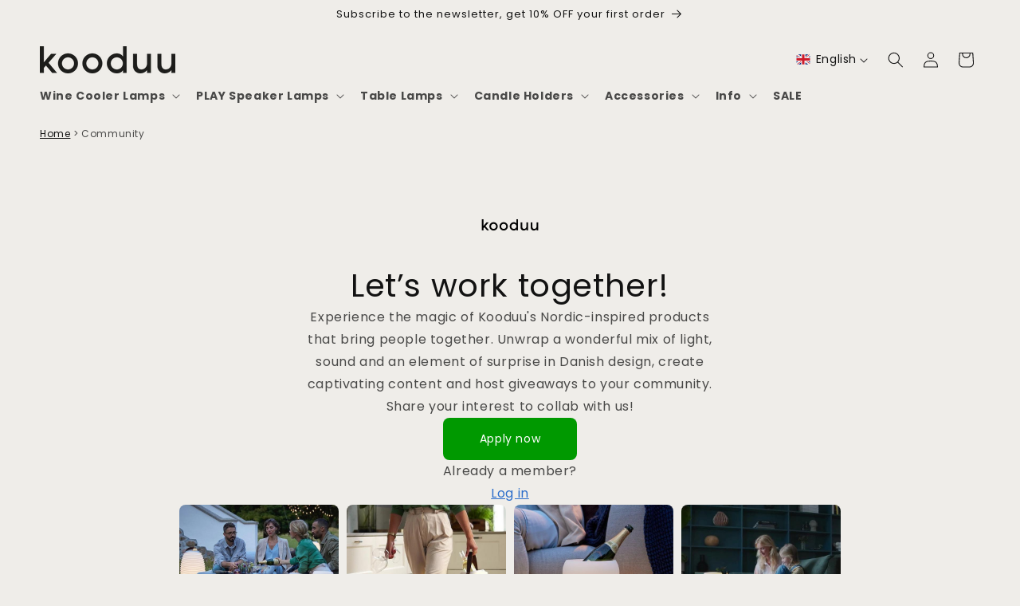

--- FILE ---
content_type: text/html; charset=utf-8
request_url: https://fr.kooduu.com/pages/community
body_size: 59626
content:
<!doctype html>
<html class="no-js" lang="en">
  <head>

    <meta charset="utf-8">
    <meta http-equiv="X-UA-Compatible" content="IE=edge">
    <meta name="viewport" content="width=device-width,initial-scale=1">
    <meta name="theme-color" content="">
    <link rel="canonical" href="https://kooduu.com/pages/community"><link rel="icon" type="image/png" href="//fr.kooduu.com/cdn/shop/files/B2C_favicon.png?crop=center&height=32&v=1696250413&width=32"><link rel="preconnect" href="https://fonts.shopifycdn.com" crossorigin><title>
      Community
 &ndash; Kooduu.com</title>

    

    

<meta property="og:site_name" content="Kooduu.com">
<meta property="og:url" content="https://kooduu.com/pages/community">
<meta property="og:title" content="Community">
<meta property="og:type" content="website">
<meta property="og:description" content="Kooduu is a Danish Dutch lifestyle brand that produce and sell high quality and multifunctional products with light and sound. The Kooduu Synergy, a bluetooth speaker, LED lamp and wine cooler in one, is our most famous product. Take a look in our webshop for more amazing products."><meta property="og:image" content="http://fr.kooduu.com/cdn/shop/files/kooduu_speaker_lamp_wine_cooler.png?v=1647006008">
  <meta property="og:image:secure_url" content="https://fr.kooduu.com/cdn/shop/files/kooduu_speaker_lamp_wine_cooler.png?v=1647006008">
  <meta property="og:image:width" content="721">
  <meta property="og:image:height" content="721"><meta name="twitter:card" content="summary_large_image">
<meta name="twitter:title" content="Community">
<meta name="twitter:description" content="Kooduu is a Danish Dutch lifestyle brand that produce and sell high quality and multifunctional products with light and sound. The Kooduu Synergy, a bluetooth speaker, LED lamp and wine cooler in one, is our most famous product. Take a look in our webshop for more amazing products.">


        
<script>
window.rumv = window.rumv || function() { (window.rumv.q = window.rumv.q || []).push(arguments) };
(function(rum, vi,si,on) {
    var s = JSON.parse( sessionStorage.getItem('rumv') || '{"pageviews":0}' ); s.pageviews++;
    if ( s.urls && s.regex && ( s.page = eval('('+s.regex+')')( s.urls, vi.location.pathname ) ) && !s.page.type ) {
            return sessionStorage.setItem('rumv', JSON.stringify( s ) );
        }
    
    vi.rumv.storage = s;
    var head = si.querySelector('head'), js = si.createElement('script');
    js.src = 'https://d5yoctgpv4cpx.cloudfront.net/'+rum+'/v4-'+vi.location.hostname+'.js';
    head.appendChild(js);
})( 'RUM-5ED6AFBE10', window, document, 'kooduu.com' );
//# sourceURL=rumvision.inline.js
</script>
    

    <meta name="google-site-verification" content="2w_943RDi8koQYtdVGRfm1M_9CodZmDJSHIcptwtyuc" />
    <script id="Cookiebot" src="https://consent.cookiebot.com/uc.js" data-cbid="c71ec69f-0cce-48dd-b829-3c7a08e438c8" type="text/javascript" async></script>

    <script src="//fr.kooduu.com/cdn/shop/t/253/assets/constants.js?v=58251544750838685771763440056" defer="defer"></script>
    <script src="//fr.kooduu.com/cdn/shop/t/253/assets/pubsub.js?v=158357773527763999511763440056" defer="defer"></script>
    <script src="//fr.kooduu.com/cdn/shop/t/253/assets/global.js?v=106116626045777747121763440056" defer="defer"></script><script src="//fr.kooduu.com/cdn/shop/t/253/assets/animations.js?v=88693664871331136111763440056" defer="defer"></script><script>window.performance && window.performance.mark && window.performance.mark('shopify.content_for_header.start');</script><meta name="google-site-verification" content="a1p11pWshI1qGT6R9QaZee6hfOJu6xYIjLR4wmM6Gzo">
<meta name="google-site-verification" content="7Af6TFkTypD65wIb9fl3QYVfFYLOrhum6Kfh-SvwpRc">
<meta name="facebook-domain-verification" content="kyrqqc3uxbnzgkbjko0afyov8rwcgp">
<meta id="shopify-digital-wallet" name="shopify-digital-wallet" content="/53462991031/digital_wallets/dialog">
<meta name="shopify-checkout-api-token" content="396bc815cb102f40e7e34c0f80f9ca17">
<meta id="in-context-paypal-metadata" data-shop-id="53462991031" data-venmo-supported="false" data-environment="production" data-locale="en_US" data-paypal-v4="true" data-currency="EUR">
<link rel="alternate" hreflang="x-default" href="https://kooduu.com/pages/community">
<link rel="alternate" hreflang="en" href="https://kooduu.com/pages/community">
<link rel="alternate" hreflang="nl" href="https://kooduu.com/nl/pages/community">
<link rel="alternate" hreflang="fr" href="https://kooduu.com/fr/pages/community">
<link rel="alternate" hreflang="de" href="https://kooduu.com/de/pages/community">
<link rel="alternate" hreflang="es" href="https://kooduu.com/es/pages/community">
<link rel="alternate" hreflang="de-DE" href="https://kooduu.com/de-de/pages/community">
<link rel="alternate" hreflang="en-DE" href="https://kooduu.com/en-de/pages/community">
<link rel="alternate" hreflang="nl-DE" href="https://kooduu.com/nl-de/pages/community">
<link rel="alternate" hreflang="fr-DE" href="https://kooduu.com/fr-de/pages/community">
<link rel="alternate" hreflang="es-DE" href="https://kooduu.com/es-de/pages/community">
<link rel="alternate" hreflang="fr-FR" href="https://kooduu.com/fr-fr/pages/community">
<link rel="alternate" hreflang="en-FR" href="https://kooduu.com/en-fr/pages/community">
<link rel="alternate" hreflang="nl-FR" href="https://kooduu.com/nl-fr/pages/community">
<link rel="alternate" hreflang="de-FR" href="https://kooduu.com/de-fr/pages/community">
<link rel="alternate" hreflang="es-FR" href="https://kooduu.com/es-fr/pages/community">
<link rel="alternate" hreflang="de-AT" href="https://kooduu.com/de-at/pages/community">
<link rel="alternate" hreflang="en-AT" href="https://kooduu.com/en-at/pages/community">
<link rel="alternate" hreflang="nl-AT" href="https://kooduu.com/nl-at/pages/community">
<link rel="alternate" hreflang="fr-AT" href="https://kooduu.com/fr-at/pages/community">
<link rel="alternate" hreflang="es-AT" href="https://kooduu.com/es-at/pages/community">
<link rel="alternate" hreflang="en-BE" href="https://kooduu.com/en-be/pages/community">
<link rel="alternate" hreflang="fr-BE" href="https://kooduu.com/fr-be/pages/community">
<link rel="alternate" hreflang="nl-BE" href="https://kooduu.com/nl-be/pages/community">
<link rel="alternate" hreflang="de-BE" href="https://kooduu.com/de-be/pages/community">
<link rel="alternate" hreflang="es-BE" href="https://kooduu.com/es-be/pages/community">
<link rel="alternate" hreflang="es-ES" href="https://kooduu.com/es-es/pages/community">
<link rel="alternate" hreflang="en-ES" href="https://kooduu.com/en-es/pages/community">
<link rel="alternate" hreflang="nl-ES" href="https://kooduu.com/nl-es/pages/community">
<link rel="alternate" hreflang="fr-ES" href="https://kooduu.com/fr-es/pages/community">
<link rel="alternate" hreflang="de-ES" href="https://kooduu.com/de-es/pages/community">
<link rel="alternate" hreflang="en-IT" href="https://kooduu.com/en-it/pages/community">
<link rel="alternate" hreflang="nl-IT" href="https://kooduu.com/nl-it/pages/community">
<link rel="alternate" hreflang="fr-IT" href="https://kooduu.com/fr-it/pages/community">
<link rel="alternate" hreflang="de-IT" href="https://kooduu.com/de-it/pages/community">
<link rel="alternate" hreflang="es-IT" href="https://kooduu.com/es-it/pages/community">
<link rel="alternate" hreflang="en-DK" href="https://kooduu.com/en-dk/pages/community">
<link rel="alternate" hreflang="nl-DK" href="https://kooduu.com/nl-dk/pages/community">
<link rel="alternate" hreflang="fr-DK" href="https://kooduu.com/fr-dk/pages/community">
<link rel="alternate" hreflang="de-DK" href="https://kooduu.com/de-dk/pages/community">
<link rel="alternate" hreflang="es-DK" href="https://kooduu.com/es-dk/pages/community">
<link rel="alternate" hreflang="en-BG" href="https://kooduu.com/en-eu/pages/community">
<link rel="alternate" hreflang="fr-BG" href="https://kooduu.com/fr-eu/pages/community">
<link rel="alternate" hreflang="nl-BG" href="https://kooduu.com/nl-eu/pages/community">
<link rel="alternate" hreflang="de-BG" href="https://kooduu.com/de-eu/pages/community">
<link rel="alternate" hreflang="es-BG" href="https://kooduu.com/es-eu/pages/community">
<link rel="alternate" hreflang="en-HR" href="https://kooduu.com/en-eu/pages/community">
<link rel="alternate" hreflang="fr-HR" href="https://kooduu.com/fr-eu/pages/community">
<link rel="alternate" hreflang="nl-HR" href="https://kooduu.com/nl-eu/pages/community">
<link rel="alternate" hreflang="de-HR" href="https://kooduu.com/de-eu/pages/community">
<link rel="alternate" hreflang="es-HR" href="https://kooduu.com/es-eu/pages/community">
<link rel="alternate" hreflang="en-CY" href="https://kooduu.com/en-eu/pages/community">
<link rel="alternate" hreflang="fr-CY" href="https://kooduu.com/fr-eu/pages/community">
<link rel="alternate" hreflang="nl-CY" href="https://kooduu.com/nl-eu/pages/community">
<link rel="alternate" hreflang="de-CY" href="https://kooduu.com/de-eu/pages/community">
<link rel="alternate" hreflang="es-CY" href="https://kooduu.com/es-eu/pages/community">
<link rel="alternate" hreflang="en-CZ" href="https://kooduu.com/en-eu/pages/community">
<link rel="alternate" hreflang="fr-CZ" href="https://kooduu.com/fr-eu/pages/community">
<link rel="alternate" hreflang="nl-CZ" href="https://kooduu.com/nl-eu/pages/community">
<link rel="alternate" hreflang="de-CZ" href="https://kooduu.com/de-eu/pages/community">
<link rel="alternate" hreflang="es-CZ" href="https://kooduu.com/es-eu/pages/community">
<link rel="alternate" hreflang="en-EE" href="https://kooduu.com/en-eu/pages/community">
<link rel="alternate" hreflang="fr-EE" href="https://kooduu.com/fr-eu/pages/community">
<link rel="alternate" hreflang="nl-EE" href="https://kooduu.com/nl-eu/pages/community">
<link rel="alternate" hreflang="de-EE" href="https://kooduu.com/de-eu/pages/community">
<link rel="alternate" hreflang="es-EE" href="https://kooduu.com/es-eu/pages/community">
<link rel="alternate" hreflang="en-FI" href="https://kooduu.com/en-eu/pages/community">
<link rel="alternate" hreflang="fr-FI" href="https://kooduu.com/fr-eu/pages/community">
<link rel="alternate" hreflang="nl-FI" href="https://kooduu.com/nl-eu/pages/community">
<link rel="alternate" hreflang="de-FI" href="https://kooduu.com/de-eu/pages/community">
<link rel="alternate" hreflang="es-FI" href="https://kooduu.com/es-eu/pages/community">
<link rel="alternate" hreflang="en-GR" href="https://kooduu.com/en-eu/pages/community">
<link rel="alternate" hreflang="fr-GR" href="https://kooduu.com/fr-eu/pages/community">
<link rel="alternate" hreflang="nl-GR" href="https://kooduu.com/nl-eu/pages/community">
<link rel="alternate" hreflang="de-GR" href="https://kooduu.com/de-eu/pages/community">
<link rel="alternate" hreflang="es-GR" href="https://kooduu.com/es-eu/pages/community">
<link rel="alternate" hreflang="en-HU" href="https://kooduu.com/en-eu/pages/community">
<link rel="alternate" hreflang="fr-HU" href="https://kooduu.com/fr-eu/pages/community">
<link rel="alternate" hreflang="nl-HU" href="https://kooduu.com/nl-eu/pages/community">
<link rel="alternate" hreflang="de-HU" href="https://kooduu.com/de-eu/pages/community">
<link rel="alternate" hreflang="es-HU" href="https://kooduu.com/es-eu/pages/community">
<link rel="alternate" hreflang="en-IE" href="https://kooduu.com/en-eu/pages/community">
<link rel="alternate" hreflang="fr-IE" href="https://kooduu.com/fr-eu/pages/community">
<link rel="alternate" hreflang="nl-IE" href="https://kooduu.com/nl-eu/pages/community">
<link rel="alternate" hreflang="de-IE" href="https://kooduu.com/de-eu/pages/community">
<link rel="alternate" hreflang="es-IE" href="https://kooduu.com/es-eu/pages/community">
<link rel="alternate" hreflang="en-LV" href="https://kooduu.com/en-eu/pages/community">
<link rel="alternate" hreflang="fr-LV" href="https://kooduu.com/fr-eu/pages/community">
<link rel="alternate" hreflang="nl-LV" href="https://kooduu.com/nl-eu/pages/community">
<link rel="alternate" hreflang="de-LV" href="https://kooduu.com/de-eu/pages/community">
<link rel="alternate" hreflang="es-LV" href="https://kooduu.com/es-eu/pages/community">
<link rel="alternate" hreflang="en-LT" href="https://kooduu.com/en-eu/pages/community">
<link rel="alternate" hreflang="fr-LT" href="https://kooduu.com/fr-eu/pages/community">
<link rel="alternate" hreflang="nl-LT" href="https://kooduu.com/nl-eu/pages/community">
<link rel="alternate" hreflang="de-LT" href="https://kooduu.com/de-eu/pages/community">
<link rel="alternate" hreflang="es-LT" href="https://kooduu.com/es-eu/pages/community">
<link rel="alternate" hreflang="en-LU" href="https://kooduu.com/en-eu/pages/community">
<link rel="alternate" hreflang="fr-LU" href="https://kooduu.com/fr-eu/pages/community">
<link rel="alternate" hreflang="nl-LU" href="https://kooduu.com/nl-eu/pages/community">
<link rel="alternate" hreflang="de-LU" href="https://kooduu.com/de-eu/pages/community">
<link rel="alternate" hreflang="es-LU" href="https://kooduu.com/es-eu/pages/community">
<link rel="alternate" hreflang="en-MT" href="https://kooduu.com/en-eu/pages/community">
<link rel="alternate" hreflang="fr-MT" href="https://kooduu.com/fr-eu/pages/community">
<link rel="alternate" hreflang="nl-MT" href="https://kooduu.com/nl-eu/pages/community">
<link rel="alternate" hreflang="de-MT" href="https://kooduu.com/de-eu/pages/community">
<link rel="alternate" hreflang="es-MT" href="https://kooduu.com/es-eu/pages/community">
<link rel="alternate" hreflang="en-PL" href="https://kooduu.com/en-eu/pages/community">
<link rel="alternate" hreflang="fr-PL" href="https://kooduu.com/fr-eu/pages/community">
<link rel="alternate" hreflang="nl-PL" href="https://kooduu.com/nl-eu/pages/community">
<link rel="alternate" hreflang="de-PL" href="https://kooduu.com/de-eu/pages/community">
<link rel="alternate" hreflang="es-PL" href="https://kooduu.com/es-eu/pages/community">
<link rel="alternate" hreflang="en-RO" href="https://kooduu.com/en-eu/pages/community">
<link rel="alternate" hreflang="fr-RO" href="https://kooduu.com/fr-eu/pages/community">
<link rel="alternate" hreflang="nl-RO" href="https://kooduu.com/nl-eu/pages/community">
<link rel="alternate" hreflang="de-RO" href="https://kooduu.com/de-eu/pages/community">
<link rel="alternate" hreflang="es-RO" href="https://kooduu.com/es-eu/pages/community">
<link rel="alternate" hreflang="en-SK" href="https://kooduu.com/en-eu/pages/community">
<link rel="alternate" hreflang="fr-SK" href="https://kooduu.com/fr-eu/pages/community">
<link rel="alternate" hreflang="nl-SK" href="https://kooduu.com/nl-eu/pages/community">
<link rel="alternate" hreflang="de-SK" href="https://kooduu.com/de-eu/pages/community">
<link rel="alternate" hreflang="es-SK" href="https://kooduu.com/es-eu/pages/community">
<link rel="alternate" hreflang="en-SI" href="https://kooduu.com/en-eu/pages/community">
<link rel="alternate" hreflang="fr-SI" href="https://kooduu.com/fr-eu/pages/community">
<link rel="alternate" hreflang="nl-SI" href="https://kooduu.com/nl-eu/pages/community">
<link rel="alternate" hreflang="de-SI" href="https://kooduu.com/de-eu/pages/community">
<link rel="alternate" hreflang="es-SI" href="https://kooduu.com/es-eu/pages/community">
<link rel="alternate" hreflang="en-SE" href="https://kooduu.com/en-eu/pages/community">
<link rel="alternate" hreflang="fr-SE" href="https://kooduu.com/fr-eu/pages/community">
<link rel="alternate" hreflang="nl-SE" href="https://kooduu.com/nl-eu/pages/community">
<link rel="alternate" hreflang="de-SE" href="https://kooduu.com/de-eu/pages/community">
<link rel="alternate" hreflang="es-SE" href="https://kooduu.com/es-eu/pages/community">
<link rel="alternate" hreflang="en-AL" href="https://kooduu.com/en-eu/pages/community">
<link rel="alternate" hreflang="fr-AL" href="https://kooduu.com/fr-eu/pages/community">
<link rel="alternate" hreflang="nl-AL" href="https://kooduu.com/nl-eu/pages/community">
<link rel="alternate" hreflang="de-AL" href="https://kooduu.com/de-eu/pages/community">
<link rel="alternate" hreflang="es-AL" href="https://kooduu.com/es-eu/pages/community">
<link rel="alternate" hreflang="en-AD" href="https://kooduu.com/en-eu/pages/community">
<link rel="alternate" hreflang="fr-AD" href="https://kooduu.com/fr-eu/pages/community">
<link rel="alternate" hreflang="nl-AD" href="https://kooduu.com/nl-eu/pages/community">
<link rel="alternate" hreflang="de-AD" href="https://kooduu.com/de-eu/pages/community">
<link rel="alternate" hreflang="es-AD" href="https://kooduu.com/es-eu/pages/community">
<link rel="alternate" hreflang="en-BH" href="https://kooduu.com/en-me/pages/community">
<link rel="alternate" hreflang="nl-BH" href="https://kooduu.com/nl-me/pages/community">
<link rel="alternate" hreflang="fr-BH" href="https://kooduu.com/fr-me/pages/community">
<link rel="alternate" hreflang="de-BH" href="https://kooduu.com/de-me/pages/community">
<link rel="alternate" hreflang="es-BH" href="https://kooduu.com/es-me/pages/community">
<link rel="alternate" hreflang="en-KW" href="https://kooduu.com/en-me/pages/community">
<link rel="alternate" hreflang="nl-KW" href="https://kooduu.com/nl-me/pages/community">
<link rel="alternate" hreflang="fr-KW" href="https://kooduu.com/fr-me/pages/community">
<link rel="alternate" hreflang="de-KW" href="https://kooduu.com/de-me/pages/community">
<link rel="alternate" hreflang="es-KW" href="https://kooduu.com/es-me/pages/community">
<link rel="alternate" hreflang="en-OM" href="https://kooduu.com/en-me/pages/community">
<link rel="alternate" hreflang="nl-OM" href="https://kooduu.com/nl-me/pages/community">
<link rel="alternate" hreflang="fr-OM" href="https://kooduu.com/fr-me/pages/community">
<link rel="alternate" hreflang="de-OM" href="https://kooduu.com/de-me/pages/community">
<link rel="alternate" hreflang="es-OM" href="https://kooduu.com/es-me/pages/community">
<link rel="alternate" hreflang="en-QA" href="https://kooduu.com/en-me/pages/community">
<link rel="alternate" hreflang="nl-QA" href="https://kooduu.com/nl-me/pages/community">
<link rel="alternate" hreflang="fr-QA" href="https://kooduu.com/fr-me/pages/community">
<link rel="alternate" hreflang="de-QA" href="https://kooduu.com/de-me/pages/community">
<link rel="alternate" hreflang="es-QA" href="https://kooduu.com/es-me/pages/community">
<link rel="alternate" hreflang="en-SA" href="https://kooduu.com/en-me/pages/community">
<link rel="alternate" hreflang="nl-SA" href="https://kooduu.com/nl-me/pages/community">
<link rel="alternate" hreflang="fr-SA" href="https://kooduu.com/fr-me/pages/community">
<link rel="alternate" hreflang="de-SA" href="https://kooduu.com/de-me/pages/community">
<link rel="alternate" hreflang="es-SA" href="https://kooduu.com/es-me/pages/community">
<link rel="alternate" hreflang="en-AE" href="https://kooduu.com/en-me/pages/community">
<link rel="alternate" hreflang="nl-AE" href="https://kooduu.com/nl-me/pages/community">
<link rel="alternate" hreflang="fr-AE" href="https://kooduu.com/fr-me/pages/community">
<link rel="alternate" hreflang="de-AE" href="https://kooduu.com/de-me/pages/community">
<link rel="alternate" hreflang="es-AE" href="https://kooduu.com/es-me/pages/community">
<link rel="alternate" hreflang="en-PT" href="https://kooduu.com/en-pt/pages/community">
<link rel="alternate" hreflang="es-PT" href="https://kooduu.com/es-pt/pages/community">
<link rel="alternate" hreflang="nl-PT" href="https://kooduu.com/nl-pt/pages/community">
<link rel="alternate" hreflang="fr-PT" href="https://kooduu.com/fr-pt/pages/community">
<link rel="alternate" hreflang="de-PT" href="https://kooduu.com/de-pt/pages/community">
<script async="async" src="/checkouts/internal/preloads.js?locale=en-NL"></script>
<link rel="preconnect" href="https://shop.app" crossorigin="anonymous">
<script async="async" src="https://shop.app/checkouts/internal/preloads.js?locale=en-NL&shop_id=53462991031" crossorigin="anonymous"></script>
<script id="apple-pay-shop-capabilities" type="application/json">{"shopId":53462991031,"countryCode":"NL","currencyCode":"EUR","merchantCapabilities":["supports3DS"],"merchantId":"gid:\/\/shopify\/Shop\/53462991031","merchantName":"Kooduu.com","requiredBillingContactFields":["postalAddress","email"],"requiredShippingContactFields":["postalAddress","email"],"shippingType":"shipping","supportedNetworks":["visa","maestro","masterCard","amex"],"total":{"type":"pending","label":"Kooduu.com","amount":"1.00"},"shopifyPaymentsEnabled":true,"supportsSubscriptions":true}</script>
<script id="shopify-features" type="application/json">{"accessToken":"396bc815cb102f40e7e34c0f80f9ca17","betas":["rich-media-storefront-analytics"],"domain":"fr.kooduu.com","predictiveSearch":true,"shopId":53462991031,"locale":"en"}</script>
<script>var Shopify = Shopify || {};
Shopify.shop = "kooduu-com.myshopify.com";
Shopify.locale = "en";
Shopify.currency = {"active":"EUR","rate":"1.0"};
Shopify.country = "NL";
Shopify.theme = {"name":"Copy of kooduu\/main - SP SPM update + disclaimers","id":182508192078,"schema_name":"Dawn","schema_version":"12.0.0","theme_store_id":null,"role":"main"};
Shopify.theme.handle = "null";
Shopify.theme.style = {"id":null,"handle":null};
Shopify.cdnHost = "fr.kooduu.com/cdn";
Shopify.routes = Shopify.routes || {};
Shopify.routes.root = "/";</script>
<script type="module">!function(o){(o.Shopify=o.Shopify||{}).modules=!0}(window);</script>
<script>!function(o){function n(){var o=[];function n(){o.push(Array.prototype.slice.apply(arguments))}return n.q=o,n}var t=o.Shopify=o.Shopify||{};t.loadFeatures=n(),t.autoloadFeatures=n()}(window);</script>
<script>
  window.ShopifyPay = window.ShopifyPay || {};
  window.ShopifyPay.apiHost = "shop.app\/pay";
  window.ShopifyPay.redirectState = null;
</script>
<script id="shop-js-analytics" type="application/json">{"pageType":"page"}</script>
<script defer="defer" async type="module" src="//fr.kooduu.com/cdn/shopifycloud/shop-js/modules/v2/client.init-shop-cart-sync_WVOgQShq.en.esm.js"></script>
<script defer="defer" async type="module" src="//fr.kooduu.com/cdn/shopifycloud/shop-js/modules/v2/chunk.common_C_13GLB1.esm.js"></script>
<script defer="defer" async type="module" src="//fr.kooduu.com/cdn/shopifycloud/shop-js/modules/v2/chunk.modal_CLfMGd0m.esm.js"></script>
<script type="module">
  await import("//fr.kooduu.com/cdn/shopifycloud/shop-js/modules/v2/client.init-shop-cart-sync_WVOgQShq.en.esm.js");
await import("//fr.kooduu.com/cdn/shopifycloud/shop-js/modules/v2/chunk.common_C_13GLB1.esm.js");
await import("//fr.kooduu.com/cdn/shopifycloud/shop-js/modules/v2/chunk.modal_CLfMGd0m.esm.js");

  window.Shopify.SignInWithShop?.initShopCartSync?.({"fedCMEnabled":true,"windoidEnabled":true});

</script>
<script>
  window.Shopify = window.Shopify || {};
  if (!window.Shopify.featureAssets) window.Shopify.featureAssets = {};
  window.Shopify.featureAssets['shop-js'] = {"shop-cart-sync":["modules/v2/client.shop-cart-sync_DuR37GeY.en.esm.js","modules/v2/chunk.common_C_13GLB1.esm.js","modules/v2/chunk.modal_CLfMGd0m.esm.js"],"init-fed-cm":["modules/v2/client.init-fed-cm_BucUoe6W.en.esm.js","modules/v2/chunk.common_C_13GLB1.esm.js","modules/v2/chunk.modal_CLfMGd0m.esm.js"],"shop-toast-manager":["modules/v2/client.shop-toast-manager_B0JfrpKj.en.esm.js","modules/v2/chunk.common_C_13GLB1.esm.js","modules/v2/chunk.modal_CLfMGd0m.esm.js"],"init-shop-cart-sync":["modules/v2/client.init-shop-cart-sync_WVOgQShq.en.esm.js","modules/v2/chunk.common_C_13GLB1.esm.js","modules/v2/chunk.modal_CLfMGd0m.esm.js"],"shop-button":["modules/v2/client.shop-button_B_U3bv27.en.esm.js","modules/v2/chunk.common_C_13GLB1.esm.js","modules/v2/chunk.modal_CLfMGd0m.esm.js"],"init-windoid":["modules/v2/client.init-windoid_DuP9q_di.en.esm.js","modules/v2/chunk.common_C_13GLB1.esm.js","modules/v2/chunk.modal_CLfMGd0m.esm.js"],"shop-cash-offers":["modules/v2/client.shop-cash-offers_BmULhtno.en.esm.js","modules/v2/chunk.common_C_13GLB1.esm.js","modules/v2/chunk.modal_CLfMGd0m.esm.js"],"pay-button":["modules/v2/client.pay-button_CrPSEbOK.en.esm.js","modules/v2/chunk.common_C_13GLB1.esm.js","modules/v2/chunk.modal_CLfMGd0m.esm.js"],"init-customer-accounts":["modules/v2/client.init-customer-accounts_jNk9cPYQ.en.esm.js","modules/v2/client.shop-login-button_DJ5ldayH.en.esm.js","modules/v2/chunk.common_C_13GLB1.esm.js","modules/v2/chunk.modal_CLfMGd0m.esm.js"],"avatar":["modules/v2/client.avatar_BTnouDA3.en.esm.js"],"checkout-modal":["modules/v2/client.checkout-modal_pBPyh9w8.en.esm.js","modules/v2/chunk.common_C_13GLB1.esm.js","modules/v2/chunk.modal_CLfMGd0m.esm.js"],"init-shop-for-new-customer-accounts":["modules/v2/client.init-shop-for-new-customer-accounts_BUoCy7a5.en.esm.js","modules/v2/client.shop-login-button_DJ5ldayH.en.esm.js","modules/v2/chunk.common_C_13GLB1.esm.js","modules/v2/chunk.modal_CLfMGd0m.esm.js"],"init-customer-accounts-sign-up":["modules/v2/client.init-customer-accounts-sign-up_CnczCz9H.en.esm.js","modules/v2/client.shop-login-button_DJ5ldayH.en.esm.js","modules/v2/chunk.common_C_13GLB1.esm.js","modules/v2/chunk.modal_CLfMGd0m.esm.js"],"init-shop-email-lookup-coordinator":["modules/v2/client.init-shop-email-lookup-coordinator_CzjY5t9o.en.esm.js","modules/v2/chunk.common_C_13GLB1.esm.js","modules/v2/chunk.modal_CLfMGd0m.esm.js"],"shop-follow-button":["modules/v2/client.shop-follow-button_CsYC63q7.en.esm.js","modules/v2/chunk.common_C_13GLB1.esm.js","modules/v2/chunk.modal_CLfMGd0m.esm.js"],"shop-login-button":["modules/v2/client.shop-login-button_DJ5ldayH.en.esm.js","modules/v2/chunk.common_C_13GLB1.esm.js","modules/v2/chunk.modal_CLfMGd0m.esm.js"],"shop-login":["modules/v2/client.shop-login_B9ccPdmx.en.esm.js","modules/v2/chunk.common_C_13GLB1.esm.js","modules/v2/chunk.modal_CLfMGd0m.esm.js"],"lead-capture":["modules/v2/client.lead-capture_D0K_KgYb.en.esm.js","modules/v2/chunk.common_C_13GLB1.esm.js","modules/v2/chunk.modal_CLfMGd0m.esm.js"],"payment-terms":["modules/v2/client.payment-terms_BWmiNN46.en.esm.js","modules/v2/chunk.common_C_13GLB1.esm.js","modules/v2/chunk.modal_CLfMGd0m.esm.js"]};
</script>
<script id="__st">var __st={"a":53462991031,"offset":3600,"reqid":"42e5834f-7f98-4f35-babd-215f5806c0d5-1769639169","pageurl":"fr.kooduu.com\/pages\/community","s":"pages-102729416950","u":"3a1882c9f469","p":"page","rtyp":"page","rid":102729416950};</script>
<script>window.ShopifyPaypalV4VisibilityTracking = true;</script>
<script id="captcha-bootstrap">!function(){'use strict';const t='contact',e='account',n='new_comment',o=[[t,t],['blogs',n],['comments',n],[t,'customer']],c=[[e,'customer_login'],[e,'guest_login'],[e,'recover_customer_password'],[e,'create_customer']],r=t=>t.map((([t,e])=>`form[action*='/${t}']:not([data-nocaptcha='true']) input[name='form_type'][value='${e}']`)).join(','),a=t=>()=>t?[...document.querySelectorAll(t)].map((t=>t.form)):[];function s(){const t=[...o],e=r(t);return a(e)}const i='password',u='form_key',d=['recaptcha-v3-token','g-recaptcha-response','h-captcha-response',i],f=()=>{try{return window.sessionStorage}catch{return}},m='__shopify_v',_=t=>t.elements[u];function p(t,e,n=!1){try{const o=window.sessionStorage,c=JSON.parse(o.getItem(e)),{data:r}=function(t){const{data:e,action:n}=t;return t[m]||n?{data:e,action:n}:{data:t,action:n}}(c);for(const[e,n]of Object.entries(r))t.elements[e]&&(t.elements[e].value=n);n&&o.removeItem(e)}catch(o){console.error('form repopulation failed',{error:o})}}const l='form_type',E='cptcha';function T(t){t.dataset[E]=!0}const w=window,h=w.document,L='Shopify',v='ce_forms',y='captcha';let A=!1;((t,e)=>{const n=(g='f06e6c50-85a8-45c8-87d0-21a2b65856fe',I='https://cdn.shopify.com/shopifycloud/storefront-forms-hcaptcha/ce_storefront_forms_captcha_hcaptcha.v1.5.2.iife.js',D={infoText:'Protected by hCaptcha',privacyText:'Privacy',termsText:'Terms'},(t,e,n)=>{const o=w[L][v],c=o.bindForm;if(c)return c(t,g,e,D).then(n);var r;o.q.push([[t,g,e,D],n]),r=I,A||(h.body.append(Object.assign(h.createElement('script'),{id:'captcha-provider',async:!0,src:r})),A=!0)});var g,I,D;w[L]=w[L]||{},w[L][v]=w[L][v]||{},w[L][v].q=[],w[L][y]=w[L][y]||{},w[L][y].protect=function(t,e){n(t,void 0,e),T(t)},Object.freeze(w[L][y]),function(t,e,n,w,h,L){const[v,y,A,g]=function(t,e,n){const i=e?o:[],u=t?c:[],d=[...i,...u],f=r(d),m=r(i),_=r(d.filter((([t,e])=>n.includes(e))));return[a(f),a(m),a(_),s()]}(w,h,L),I=t=>{const e=t.target;return e instanceof HTMLFormElement?e:e&&e.form},D=t=>v().includes(t);t.addEventListener('submit',(t=>{const e=I(t);if(!e)return;const n=D(e)&&!e.dataset.hcaptchaBound&&!e.dataset.recaptchaBound,o=_(e),c=g().includes(e)&&(!o||!o.value);(n||c)&&t.preventDefault(),c&&!n&&(function(t){try{if(!f())return;!function(t){const e=f();if(!e)return;const n=_(t);if(!n)return;const o=n.value;o&&e.removeItem(o)}(t);const e=Array.from(Array(32),(()=>Math.random().toString(36)[2])).join('');!function(t,e){_(t)||t.append(Object.assign(document.createElement('input'),{type:'hidden',name:u})),t.elements[u].value=e}(t,e),function(t,e){const n=f();if(!n)return;const o=[...t.querySelectorAll(`input[type='${i}']`)].map((({name:t})=>t)),c=[...d,...o],r={};for(const[a,s]of new FormData(t).entries())c.includes(a)||(r[a]=s);n.setItem(e,JSON.stringify({[m]:1,action:t.action,data:r}))}(t,e)}catch(e){console.error('failed to persist form',e)}}(e),e.submit())}));const S=(t,e)=>{t&&!t.dataset[E]&&(n(t,e.some((e=>e===t))),T(t))};for(const o of['focusin','change'])t.addEventListener(o,(t=>{const e=I(t);D(e)&&S(e,y())}));const B=e.get('form_key'),M=e.get(l),P=B&&M;t.addEventListener('DOMContentLoaded',(()=>{const t=y();if(P)for(const e of t)e.elements[l].value===M&&p(e,B);[...new Set([...A(),...v().filter((t=>'true'===t.dataset.shopifyCaptcha))])].forEach((e=>S(e,t)))}))}(h,new URLSearchParams(w.location.search),n,t,e,['guest_login'])})(!0,!0)}();</script>
<script integrity="sha256-4kQ18oKyAcykRKYeNunJcIwy7WH5gtpwJnB7kiuLZ1E=" data-source-attribution="shopify.loadfeatures" defer="defer" src="//fr.kooduu.com/cdn/shopifycloud/storefront/assets/storefront/load_feature-a0a9edcb.js" crossorigin="anonymous"></script>
<script crossorigin="anonymous" defer="defer" src="//fr.kooduu.com/cdn/shopifycloud/storefront/assets/shopify_pay/storefront-65b4c6d7.js?v=20250812"></script>
<script data-source-attribution="shopify.dynamic_checkout.dynamic.init">var Shopify=Shopify||{};Shopify.PaymentButton=Shopify.PaymentButton||{isStorefrontPortableWallets:!0,init:function(){window.Shopify.PaymentButton.init=function(){};var t=document.createElement("script");t.src="https://fr.kooduu.com/cdn/shopifycloud/portable-wallets/latest/portable-wallets.en.js",t.type="module",document.head.appendChild(t)}};
</script>
<script data-source-attribution="shopify.dynamic_checkout.buyer_consent">
  function portableWalletsHideBuyerConsent(e){var t=document.getElementById("shopify-buyer-consent"),n=document.getElementById("shopify-subscription-policy-button");t&&n&&(t.classList.add("hidden"),t.setAttribute("aria-hidden","true"),n.removeEventListener("click",e))}function portableWalletsShowBuyerConsent(e){var t=document.getElementById("shopify-buyer-consent"),n=document.getElementById("shopify-subscription-policy-button");t&&n&&(t.classList.remove("hidden"),t.removeAttribute("aria-hidden"),n.addEventListener("click",e))}window.Shopify?.PaymentButton&&(window.Shopify.PaymentButton.hideBuyerConsent=portableWalletsHideBuyerConsent,window.Shopify.PaymentButton.showBuyerConsent=portableWalletsShowBuyerConsent);
</script>
<script data-source-attribution="shopify.dynamic_checkout.cart.bootstrap">document.addEventListener("DOMContentLoaded",(function(){function t(){return document.querySelector("shopify-accelerated-checkout-cart, shopify-accelerated-checkout")}if(t())Shopify.PaymentButton.init();else{new MutationObserver((function(e,n){t()&&(Shopify.PaymentButton.init(),n.disconnect())})).observe(document.body,{childList:!0,subtree:!0})}}));
</script>
<script id='scb4127' type='text/javascript' async='' src='https://fr.kooduu.com/cdn/shopifycloud/privacy-banner/storefront-banner.js'></script><link id="shopify-accelerated-checkout-styles" rel="stylesheet" media="screen" href="https://fr.kooduu.com/cdn/shopifycloud/portable-wallets/latest/accelerated-checkout-backwards-compat.css" crossorigin="anonymous">
<style id="shopify-accelerated-checkout-cart">
        #shopify-buyer-consent {
  margin-top: 1em;
  display: inline-block;
  width: 100%;
}

#shopify-buyer-consent.hidden {
  display: none;
}

#shopify-subscription-policy-button {
  background: none;
  border: none;
  padding: 0;
  text-decoration: underline;
  font-size: inherit;
  cursor: pointer;
}

#shopify-subscription-policy-button::before {
  box-shadow: none;
}

      </style>
<script id="sections-script" data-sections="header" defer="defer" src="//fr.kooduu.com/cdn/shop/t/253/compiled_assets/scripts.js?v=28848"></script>
<script>window.performance && window.performance.mark && window.performance.mark('shopify.content_for_header.end');</script>


    <style data-shopify>
      @font-face {
  font-family: Poppins;
  font-weight: 400;
  font-style: normal;
  font-display: swap;
  src: url("//fr.kooduu.com/cdn/fonts/poppins/poppins_n4.0ba78fa5af9b0e1a374041b3ceaadf0a43b41362.woff2") format("woff2"),
       url("//fr.kooduu.com/cdn/fonts/poppins/poppins_n4.214741a72ff2596839fc9760ee7a770386cf16ca.woff") format("woff");
}

      @font-face {
  font-family: Poppins;
  font-weight: 700;
  font-style: normal;
  font-display: swap;
  src: url("//fr.kooduu.com/cdn/fonts/poppins/poppins_n7.56758dcf284489feb014a026f3727f2f20a54626.woff2") format("woff2"),
       url("//fr.kooduu.com/cdn/fonts/poppins/poppins_n7.f34f55d9b3d3205d2cd6f64955ff4b36f0cfd8da.woff") format("woff");
}

      @font-face {
  font-family: Poppins;
  font-weight: 400;
  font-style: italic;
  font-display: swap;
  src: url("//fr.kooduu.com/cdn/fonts/poppins/poppins_i4.846ad1e22474f856bd6b81ba4585a60799a9f5d2.woff2") format("woff2"),
       url("//fr.kooduu.com/cdn/fonts/poppins/poppins_i4.56b43284e8b52fc64c1fd271f289a39e8477e9ec.woff") format("woff");
}

      @font-face {
  font-family: Poppins;
  font-weight: 700;
  font-style: italic;
  font-display: swap;
  src: url("//fr.kooduu.com/cdn/fonts/poppins/poppins_i7.42fd71da11e9d101e1e6c7932199f925f9eea42d.woff2") format("woff2"),
       url("//fr.kooduu.com/cdn/fonts/poppins/poppins_i7.ec8499dbd7616004e21155106d13837fff4cf556.woff") format("woff");
}

      @font-face {
  font-family: Poppins;
  font-weight: 400;
  font-style: normal;
  font-display: swap;
  src: url("//fr.kooduu.com/cdn/fonts/poppins/poppins_n4.0ba78fa5af9b0e1a374041b3ceaadf0a43b41362.woff2") format("woff2"),
       url("//fr.kooduu.com/cdn/fonts/poppins/poppins_n4.214741a72ff2596839fc9760ee7a770386cf16ca.woff") format("woff");
}


      
        :root,
        .color-background-1 {
          --color-background: 255,255,255;
        
          --gradient-background: #ffffff;
        

        

        --color-foreground: 18,18,18;
        --color-background-contrast: 191,191,191;
        --color-shadow: 18,18,18;
        --color-button: 18,18,18;
        --color-button-text: 255,255,255;
        --color-secondary-button: 255,255,255;
        --color-secondary-button-text: 18,18,18;
        --color-link: 18,18,18;
        --color-badge-foreground: 18,18,18;
        --color-badge-background: 255,255,255;
        --color-badge-border: 18,18,18;
        --payment-terms-background-color: rgb(255 255 255);
      }
      
        
        .color-background-2 {
          --color-background: 243,243,243;
        
          --gradient-background: #f3f3f3;
        

        

        --color-foreground: 18,18,18;
        --color-background-contrast: 179,179,179;
        --color-shadow: 18,18,18;
        --color-button: 18,18,18;
        --color-button-text: 243,243,243;
        --color-secondary-button: 243,243,243;
        --color-secondary-button-text: 18,18,18;
        --color-link: 18,18,18;
        --color-badge-foreground: 18,18,18;
        --color-badge-background: 243,243,243;
        --color-badge-border: 18,18,18;
        --payment-terms-background-color: rgb(243 243 243);
      }
      
        
        .color-inverse {
          --color-background: 36,40,51;
        
          --gradient-background: #242833;
        

        

        --color-foreground: 255,255,255;
        --color-background-contrast: 47,52,66;
        --color-shadow: 18,18,18;
        --color-button: 255,255,255;
        --color-button-text: 0,0,0;
        --color-secondary-button: 36,40,51;
        --color-secondary-button-text: 255,255,255;
        --color-link: 255,255,255;
        --color-badge-foreground: 255,255,255;
        --color-badge-background: 36,40,51;
        --color-badge-border: 255,255,255;
        --payment-terms-background-color: rgb(36 40 51);
      }
      
        
        .color-accent-1 {
          --color-background: 18,18,18;
        
          --gradient-background: #121212;
        

        

        --color-foreground: 255,255,255;
        --color-background-contrast: 146,146,146;
        --color-shadow: 18,18,18;
        --color-button: 255,255,255;
        --color-button-text: 18,18,18;
        --color-secondary-button: 18,18,18;
        --color-secondary-button-text: 255,255,255;
        --color-link: 255,255,255;
        --color-badge-foreground: 255,255,255;
        --color-badge-background: 18,18,18;
        --color-badge-border: 255,255,255;
        --payment-terms-background-color: rgb(18 18 18);
      }
      
        
        .color-accent-2 {
          --color-background: 51,79,180;
        
          --gradient-background: #334fb4;
        

        

        --color-foreground: 255,255,255;
        --color-background-contrast: 23,35,81;
        --color-shadow: 18,18,18;
        --color-button: 255,255,255;
        --color-button-text: 51,79,180;
        --color-secondary-button: 51,79,180;
        --color-secondary-button-text: 255,255,255;
        --color-link: 255,255,255;
        --color-badge-foreground: 255,255,255;
        --color-badge-background: 51,79,180;
        --color-badge-border: 255,255,255;
        --payment-terms-background-color: rgb(51 79 180);
      }
      
        
        .color-scheme-a691a849-834c-406c-adf9-65c61e685b88 {
          --color-background: 239,237,233;
        
          --gradient-background: linear-gradient(180deg, rgba(239, 237, 233, 1), rgba(239, 237, 233, 1) 100%);
        

        

        --color-foreground: 18,18,18;
        --color-background-contrast: 185,177,159;
        --color-shadow: 18,18,18;
        --color-button: 2,185,2;
        --color-button-text: 255,255,255;
        --color-secondary-button: 239,237,233;
        --color-secondary-button-text: 18,18,18;
        --color-link: 18,18,18;
        --color-badge-foreground: 18,18,18;
        --color-badge-background: 239,237,233;
        --color-badge-border: 18,18,18;
        --payment-terms-background-color: rgb(239 237 233);
      }
      
        
        .color-scheme-8dc1bf00-e45e-43f2-b5eb-71bb7fb58bde {
          --color-background: 40,92,77;
        
          --gradient-background: #285c4d;
        

        

        --color-foreground: 255,255,255;
        --color-background-contrast: 1,3,3;
        --color-shadow: 18,18,18;
        --color-button: 188,24,35;
        --color-button-text: 255,255,255;
        --color-secondary-button: 40,92,77;
        --color-secondary-button-text: 18,18,18;
        --color-link: 18,18,18;
        --color-badge-foreground: 255,255,255;
        --color-badge-background: 40,92,77;
        --color-badge-border: 255,255,255;
        --payment-terms-background-color: rgb(40 92 77);
      }
      

      body, .color-background-1, .color-background-2, .color-inverse, .color-accent-1, .color-accent-2, .color-scheme-a691a849-834c-406c-adf9-65c61e685b88, .color-scheme-8dc1bf00-e45e-43f2-b5eb-71bb7fb58bde {
        color: rgba(var(--color-foreground), 0.75);
        background-color: rgb(var(--color-background));
      }

      :root {
        --font-body-family: Poppins, sans-serif;
        --font-body-style: normal;
        --font-body-weight: 400;
        --font-body-weight-bold: 700;

        --font-heading-family: Poppins, sans-serif;
        --font-heading-style: normal;
        --font-heading-weight: 400;

        --font-body-scale: 1.0;
        --font-heading-scale: 1.0;

        --media-padding: px;
        --media-border-opacity: 0.0;
        --media-border-width: 0px;
        --media-radius: 4px;
        --media-shadow-opacity: 0.0;
        --media-shadow-horizontal-offset: 0px;
        --media-shadow-vertical-offset: 4px;
        --media-shadow-blur-radius: 0px;
        --media-shadow-visible: 0;

        --page-width: 140rem;
        --page-width-margin: 0rem;

        --product-card-image-padding: 0.0rem;
        --product-card-corner-radius: 0.6rem;
        --product-card-text-alignment: left;
        --product-card-border-width: 0.0rem;
        --product-card-border-opacity: 0.0;
        --product-card-shadow-opacity: 0.0;
        --product-card-shadow-visible: 0;
        --product-card-shadow-horizontal-offset: 0.0rem;
        --product-card-shadow-vertical-offset: 0.0rem;
        --product-card-shadow-blur-radius: 0.0rem;

        --collection-card-image-padding: 0.0rem;
        --collection-card-corner-radius: 0.4rem;
        --collection-card-text-alignment: left;
        --collection-card-border-width: 0.0rem;
        --collection-card-border-opacity: 0.0;
        --collection-card-shadow-opacity: 0.0;
        --collection-card-shadow-visible: 0;
        --collection-card-shadow-horizontal-offset: 0.0rem;
        --collection-card-shadow-vertical-offset: 0.4rem;
        --collection-card-shadow-blur-radius: 0.0rem;

        --blog-card-image-padding: 0.0rem;
        --blog-card-corner-radius: 0.4rem;
        --blog-card-text-alignment: left;
        --blog-card-border-width: 0.0rem;
        --blog-card-border-opacity: 0.0;
        --blog-card-shadow-opacity: 0.0;
        --blog-card-shadow-visible: 0;
        --blog-card-shadow-horizontal-offset: 0.0rem;
        --blog-card-shadow-vertical-offset: 0.4rem;
        --blog-card-shadow-blur-radius: 0.0rem;

        --badge-corner-radius: 4.0rem;

        --popup-border-width: 1px;
        --popup-border-opacity: 0.1;
        --popup-corner-radius: 4px;
        --popup-shadow-opacity: 0.0;
        --popup-shadow-horizontal-offset: 0px;
        --popup-shadow-vertical-offset: 4px;
        --popup-shadow-blur-radius: 0px;

        --drawer-border-width: 1px;
        --drawer-border-opacity: 0.1;
        --drawer-shadow-opacity: 0.0;
        --drawer-shadow-horizontal-offset: 0px;
        --drawer-shadow-vertical-offset: 4px;
        --drawer-shadow-blur-radius: 0px;

        --spacing-sections-desktop: 0px;
        --spacing-sections-mobile: 0px;

        --grid-desktop-vertical-spacing: 12px;
        --grid-desktop-horizontal-spacing: 12px;
        --grid-mobile-vertical-spacing: 6px;
        --grid-mobile-horizontal-spacing: 6px;

        --text-boxes-border-opacity: 0.0;
        --text-boxes-border-width: 0px;
        --text-boxes-radius: 6px;
        --text-boxes-shadow-opacity: 0.0;
        --text-boxes-shadow-visible: 0;
        --text-boxes-shadow-horizontal-offset: 0px;
        --text-boxes-shadow-vertical-offset: 4px;
        --text-boxes-shadow-blur-radius: 0px;

        --buttons-radius: 6px;
        --buttons-radius-outset: 7px;
        --buttons-border-width: 1px;
        --buttons-border-opacity: 1.0;
        --buttons-shadow-opacity: 0.0;
        --buttons-shadow-visible: 0;
        --buttons-shadow-horizontal-offset: 0px;
        --buttons-shadow-vertical-offset: 4px;
        --buttons-shadow-blur-radius: 5px;
        --buttons-border-offset: 0.3px;

        --inputs-radius: 4px;
        --inputs-border-width: 1px;
        --inputs-border-opacity: 0.55;
        --inputs-shadow-opacity: 0.0;
        --inputs-shadow-horizontal-offset: 0px;
        --inputs-margin-offset: 0px;
        --inputs-shadow-vertical-offset: 4px;
        --inputs-shadow-blur-radius: 5px;
        --inputs-radius-outset: 5px;

        --variant-pills-radius: 4px;
        --variant-pills-border-width: 1px;
        --variant-pills-border-opacity: 0.55;
        --variant-pills-shadow-opacity: 0.0;
        --variant-pills-shadow-horizontal-offset: 0px;
        --variant-pills-shadow-vertical-offset: 4px;
        --variant-pills-shadow-blur-radius: 5px;
      }

      *,
      *::before,
      *::after {
        box-sizing: inherit;
      }

      html {
        box-sizing: border-box;
        font-size: calc(var(--font-body-scale) * 62.5%);
        height: 100%;
      }

      body {
        display: grid;
        grid-template-rows: auto auto 1fr auto;
        grid-template-columns: 100%;
        min-height: 100%;
        margin: 0;
        font-size: 1.5rem;
        letter-spacing: 0.06rem;
        line-height: calc(1 + 0.8 / var(--font-body-scale));
        font-family: var(--font-body-family);
        font-style: var(--font-body-style);
        font-weight: var(--font-body-weight);
      }

      @media screen and (min-width: 750px) {
        body {
          font-size: 1.6rem;
        }
      }
    </style>

    <link href="//fr.kooduu.com/cdn/shop/t/253/assets/base.css?v=113429624441817412771763440056" rel="stylesheet" type="text/css" media="all" />
    <link href="//fr.kooduu.com/cdn/shop/t/253/assets/mbm-custom.css?v=148891953599266230471763440056" rel="stylesheet" type="text/css" media="all" />
<link rel="preload" as="font" href="//fr.kooduu.com/cdn/fonts/poppins/poppins_n4.0ba78fa5af9b0e1a374041b3ceaadf0a43b41362.woff2" type="font/woff2" crossorigin><link rel="preload" as="font" href="//fr.kooduu.com/cdn/fonts/poppins/poppins_n4.0ba78fa5af9b0e1a374041b3ceaadf0a43b41362.woff2" type="font/woff2" crossorigin><link href="//fr.kooduu.com/cdn/shop/t/253/assets/component-localization-form.css?v=155603600527820746741763440056" rel="stylesheet" type="text/css" media="all" />
      <script src="//fr.kooduu.com/cdn/shop/t/253/assets/localization-form.js?v=169565320306168926741763440056" defer="defer"></script><link
        rel="stylesheet"
        href="//fr.kooduu.com/cdn/shop/t/253/assets/component-predictive-search.css?v=118923337488134913561763440056"
        media="print"
        onload="this.media='all'"
      ><script>
      document.documentElement.className = document.documentElement.className.replace('no-js', 'js');
      if (Shopify.designMode) {
        document.documentElement.classList.add('shopify-design-mode');
      }
    </script>

<script>
    
    
    
    
    var gsf_conversion_data = {page_type : '', event : ''};
    
</script>
<!-- BEGIN app block: shopify://apps/judge-me-reviews/blocks/judgeme_core/61ccd3b1-a9f2-4160-9fe9-4fec8413e5d8 --><!-- Start of Judge.me Core -->






<link rel="dns-prefetch" href="https://cdnwidget.judge.me">
<link rel="dns-prefetch" href="https://cdn.judge.me">
<link rel="dns-prefetch" href="https://cdn1.judge.me">
<link rel="dns-prefetch" href="https://api.judge.me">

<script data-cfasync='false' class='jdgm-settings-script'>window.jdgmSettings={"pagination":5,"disable_web_reviews":true,"badge_no_review_text":"No reviews yet","badge_n_reviews_text":"{{ n }} review/reviews","badge_star_color":"#ffc30f","hide_badge_preview_if_no_reviews":false,"badge_hide_text":false,"enforce_center_preview_badge":false,"widget_title":"Customer Reviews","widget_open_form_text":"Write a review","widget_close_form_text":"Cancel review","widget_refresh_page_text":"Refresh page","widget_summary_text":"Based on {{ number_of_reviews }} review/reviews","widget_no_review_text":"Be the first to write a review","widget_name_field_text":"Display name","widget_verified_name_field_text":"Verified Name (public)","widget_name_placeholder_text":"Display name","widget_required_field_error_text":"This field is required.","widget_email_field_text":"Email address","widget_verified_email_field_text":"Verified Email (private, can not be edited)","widget_email_placeholder_text":"Your email address","widget_email_field_error_text":"Please enter a valid email address.","widget_rating_field_text":"Rating","widget_review_title_field_text":"Review Title","widget_review_title_placeholder_text":"Give your review a title","widget_review_body_field_text":"Review content","widget_review_body_placeholder_text":"Start writing here...","widget_pictures_field_text":"Picture/Video (optional)","widget_submit_review_text":"Submit Review","widget_submit_verified_review_text":"Submit Verified Review","widget_submit_success_msg_with_auto_publish":"Thank you! Please refresh the page in a few moments to see your review. You can remove or edit your review by logging into \u003ca href='https://judge.me/login' target='_blank' rel='nofollow noopener'\u003eJudge.me\u003c/a\u003e","widget_submit_success_msg_no_auto_publish":"Thank you! Your review will be published as soon as it is approved by the shop admin. You can remove or edit your review by logging into \u003ca href='https://judge.me/login' target='_blank' rel='nofollow noopener'\u003eJudge.me\u003c/a\u003e","widget_show_default_reviews_out_of_total_text":"Showing {{ n_reviews_shown }} out of {{ n_reviews }} reviews.","widget_show_all_link_text":"Show all","widget_show_less_link_text":"Show less","widget_author_said_text":"{{ reviewer_name }} said:","widget_days_text":"{{ n }} days ago","widget_weeks_text":"{{ n }} week/weeks ago","widget_months_text":"{{ n }} month/months ago","widget_years_text":"{{ n }} year/years ago","widget_yesterday_text":"Yesterday","widget_today_text":"Today","widget_replied_text":"\u003e\u003e {{ shop_name }} replied:","widget_read_more_text":"Read more","widget_reviewer_name_as_initial":"last_initial","widget_rating_filter_color":"#ffc30f","widget_rating_filter_see_all_text":"See all reviews","widget_sorting_most_recent_text":"Most Recent","widget_sorting_highest_rating_text":"Highest Rating","widget_sorting_lowest_rating_text":"Lowest Rating","widget_sorting_with_pictures_text":"Only Pictures","widget_sorting_most_helpful_text":"Most Helpful","widget_open_question_form_text":"Ask a question","widget_reviews_subtab_text":"Reviews","widget_questions_subtab_text":"Questions","widget_question_label_text":"Question","widget_answer_label_text":"Answer","widget_question_placeholder_text":"Write your question here","widget_submit_question_text":"Submit Question","widget_question_submit_success_text":"Thank you for your question! We will notify you once it gets answered.","widget_star_color":"#ffc30f","verified_badge_text":"Verified","verified_badge_bg_color":"","verified_badge_text_color":"","verified_badge_placement":"left-of-reviewer-name","widget_review_max_height":4,"widget_hide_border":false,"widget_social_share":false,"widget_thumb":false,"widget_review_location_show":true,"widget_location_format":"full_country_name","all_reviews_include_out_of_store_products":true,"all_reviews_out_of_store_text":"(out of stock)","all_reviews_pagination":100,"all_reviews_product_name_prefix_text":"product","enable_review_pictures":true,"enable_question_anwser":false,"widget_theme":"carousel","review_date_format":"dd/mm/yy","default_sort_method":"most-recent","widget_product_reviews_subtab_text":"Product Reviews","widget_shop_reviews_subtab_text":"Shop Reviews","widget_other_products_reviews_text":"Reviews for other products","widget_store_reviews_subtab_text":"Store reviews","widget_no_store_reviews_text":"This store hasn't received any reviews yet","widget_web_restriction_product_reviews_text":"This product hasn't received any reviews yet","widget_no_items_text":"No items found","widget_show_more_text":"Show more","widget_write_a_store_review_text":"Write a Store Review","widget_other_languages_heading":"Reviews in Other Languages","widget_translate_review_text":"Translate review to {{ language }}","widget_translating_review_text":"Translating...","widget_show_original_translation_text":"Show original ({{ language }})","widget_translate_review_failed_text":"Review couldn't be translated.","widget_translate_review_retry_text":"Retry","widget_translate_review_try_again_later_text":"Try again later","show_product_url_for_grouped_product":true,"widget_sorting_pictures_first_text":"Pictures First","show_pictures_on_all_rev_page_mobile":false,"show_pictures_on_all_rev_page_desktop":false,"floating_tab_hide_mobile_install_preference":false,"floating_tab_button_name":"★ Reviews","floating_tab_title":"Let customers speak for us","floating_tab_button_color":"","floating_tab_button_background_color":"","floating_tab_url":"","floating_tab_url_enabled":false,"floating_tab_tab_style":"text","all_reviews_text_badge_text":"Customers rate us {{ shop.metafields.judgeme.all_reviews_rating | round: 1 }}/5 based on {{ shop.metafields.judgeme.all_reviews_count }} reviews.","all_reviews_text_badge_text_branded_style":"{{ shop.metafields.judgeme.all_reviews_rating | round: 1 }} out of 5 stars based on {{ shop.metafields.judgeme.all_reviews_count }} reviews","is_all_reviews_text_badge_a_link":false,"show_stars_for_all_reviews_text_badge":false,"all_reviews_text_badge_url":"","all_reviews_text_style":"text","all_reviews_text_color_style":"judgeme_brand_color","all_reviews_text_color":"#108474","all_reviews_text_show_jm_brand":true,"featured_carousel_show_header":true,"featured_carousel_title":"Let customers speak for us","testimonials_carousel_title":"Customers are saying","videos_carousel_title":"Real customer stories","cards_carousel_title":"Customers are saying","featured_carousel_count_text":"from {{ n }} reviews","featured_carousel_add_link_to_all_reviews_page":false,"featured_carousel_url":"","featured_carousel_show_images":true,"featured_carousel_autoslide_interval":5,"featured_carousel_arrows_on_the_sides":false,"featured_carousel_height":250,"featured_carousel_width":100,"featured_carousel_image_size":0,"featured_carousel_image_height":250,"featured_carousel_arrow_color":"#eeeeee","verified_count_badge_style":"vintage","verified_count_badge_orientation":"horizontal","verified_count_badge_color_style":"judgeme_brand_color","verified_count_badge_color":"#108474","is_verified_count_badge_a_link":false,"verified_count_badge_url":"","verified_count_badge_show_jm_brand":true,"widget_rating_preset_default":5,"widget_first_sub_tab":"product-reviews","widget_show_histogram":true,"widget_histogram_use_custom_color":true,"widget_pagination_use_custom_color":false,"widget_star_use_custom_color":true,"widget_verified_badge_use_custom_color":false,"widget_write_review_use_custom_color":false,"picture_reminder_submit_button":"Upload Pictures","enable_review_videos":true,"mute_video_by_default":true,"widget_sorting_videos_first_text":"Videos First","widget_review_pending_text":"Pending","featured_carousel_items_for_large_screen":3,"social_share_options_order":"Facebook,Twitter","remove_microdata_snippet":true,"disable_json_ld":false,"enable_json_ld_products":false,"preview_badge_show_question_text":false,"preview_badge_no_question_text":"No questions","preview_badge_n_question_text":"{{ number_of_questions }} question/questions","qa_badge_show_icon":false,"qa_badge_position":"same-row","remove_judgeme_branding":true,"widget_add_search_bar":false,"widget_search_bar_placeholder":"Search","widget_sorting_verified_only_text":"Verified only","featured_carousel_theme":"compact","featured_carousel_show_rating":true,"featured_carousel_show_title":true,"featured_carousel_show_body":true,"featured_carousel_show_date":false,"featured_carousel_show_reviewer":true,"featured_carousel_show_product":false,"featured_carousel_header_background_color":"#108474","featured_carousel_header_text_color":"#ffffff","featured_carousel_name_product_separator":"reviewed","featured_carousel_full_star_background":"#108474","featured_carousel_empty_star_background":"#dadada","featured_carousel_vertical_theme_background":"#f9fafb","featured_carousel_verified_badge_enable":true,"featured_carousel_verified_badge_color":"#424545","featured_carousel_border_style":"round","featured_carousel_review_line_length_limit":3,"featured_carousel_more_reviews_button_text":"Read more reviews","featured_carousel_view_product_button_text":"View product","all_reviews_page_load_reviews_on":"scroll","all_reviews_page_load_more_text":"Load More Reviews","disable_fb_tab_reviews":false,"enable_ajax_cdn_cache":false,"widget_public_name_text":"displayed publicly like","default_reviewer_name":"John Smith","default_reviewer_name_has_non_latin":true,"widget_reviewer_anonymous":"Anonymous","medals_widget_title":"Judge.me Review Medals","medals_widget_background_color":"#efede9","medals_widget_position":"footer_all_pages","medals_widget_border_color":"#f9fafb","medals_widget_verified_text_position":"left","medals_widget_use_monochromatic_version":true,"medals_widget_elements_color":"#2d2926","show_reviewer_avatar":false,"widget_invalid_yt_video_url_error_text":"Not a YouTube video URL","widget_max_length_field_error_text":"Please enter no more than {0} characters.","widget_show_country_flag":true,"widget_show_collected_via_shop_app":false,"widget_verified_by_shop_badge_style":"light","widget_verified_by_shop_text":"Verified by Shop","widget_show_photo_gallery":true,"widget_load_with_code_splitting":true,"widget_ugc_install_preference":false,"widget_ugc_title":"Made by us, Shared by you","widget_ugc_subtitle":"Tag us to see your picture featured in our page","widget_ugc_arrows_color":"#ffffff","widget_ugc_primary_button_text":"Buy Now","widget_ugc_primary_button_background_color":"#108474","widget_ugc_primary_button_text_color":"#ffffff","widget_ugc_primary_button_border_width":"0","widget_ugc_primary_button_border_style":"none","widget_ugc_primary_button_border_color":"#108474","widget_ugc_primary_button_border_radius":"25","widget_ugc_secondary_button_text":"Load More","widget_ugc_secondary_button_background_color":"#ffffff","widget_ugc_secondary_button_text_color":"#108474","widget_ugc_secondary_button_border_width":"2","widget_ugc_secondary_button_border_style":"solid","widget_ugc_secondary_button_border_color":"#108474","widget_ugc_secondary_button_border_radius":"25","widget_ugc_reviews_button_text":"View Reviews","widget_ugc_reviews_button_background_color":"#ffffff","widget_ugc_reviews_button_text_color":"#108474","widget_ugc_reviews_button_border_width":"2","widget_ugc_reviews_button_border_style":"solid","widget_ugc_reviews_button_border_color":"#108474","widget_ugc_reviews_button_border_radius":"25","widget_ugc_reviews_button_link_to":"judgeme-reviews-page","widget_ugc_show_post_date":true,"widget_ugc_max_width":"800","widget_rating_metafield_value_type":true,"widget_primary_color":"#424545","widget_enable_secondary_color":false,"widget_secondary_color":"#edf5f5","widget_summary_average_rating_text":"{{ average_rating }} out of 5","widget_media_grid_title":"Customer photos \u0026 videos","widget_media_grid_see_more_text":"See more","widget_round_style":true,"widget_show_product_medals":true,"widget_verified_by_judgeme_text":"Verified by Judge.me","widget_show_store_medals":false,"widget_verified_by_judgeme_text_in_store_medals":"Verified by Judge.me","widget_media_field_exceed_quantity_message":"Sorry, we can only accept {{ max_media }} for one review.","widget_media_field_exceed_limit_message":"{{ file_name }} is too large, please select a {{ media_type }} less than {{ size_limit }}MB.","widget_review_submitted_text":"Review Submitted!","widget_question_submitted_text":"Question Submitted!","widget_close_form_text_question":"Cancel","widget_write_your_answer_here_text":"Write your answer here","widget_enabled_branded_link":false,"widget_show_collected_by_judgeme":false,"widget_reviewer_name_color":"","widget_write_review_text_color":"","widget_write_review_bg_color":"","widget_collected_by_judgeme_text":"collected by Judge.me","widget_pagination_type":"standard","widget_load_more_text":"Load More","widget_load_more_color":"#108474","widget_full_review_text":"Full Review","widget_read_more_reviews_text":"Read More Reviews","widget_read_questions_text":"Read Questions","widget_questions_and_answers_text":"Questions \u0026 Answers","widget_verified_by_text":"Verified by","widget_verified_text":"Verified","widget_number_of_reviews_text":"{{ number_of_reviews }} reviews","widget_back_button_text":"Back","widget_next_button_text":"Next","widget_custom_forms_filter_button":"Filters","custom_forms_style":"vertical","widget_show_review_information":false,"how_reviews_are_collected":"How reviews are collected?","widget_show_review_keywords":false,"widget_gdpr_statement":"How we use your data: We'll only contact you about the review you left, and only if necessary. By submitting your review, you agree to Judge.me's \u003ca href='https://judge.me/terms' target='_blank' rel='nofollow noopener'\u003eterms\u003c/a\u003e, \u003ca href='https://judge.me/privacy' target='_blank' rel='nofollow noopener'\u003eprivacy\u003c/a\u003e and \u003ca href='https://judge.me/content-policy' target='_blank' rel='nofollow noopener'\u003econtent\u003c/a\u003e policies.","widget_multilingual_sorting_enabled":false,"widget_translate_review_content_enabled":false,"widget_translate_review_content_method":"manual","popup_widget_review_selection":"automatically_with_pictures","popup_widget_round_border_style":true,"popup_widget_show_title":true,"popup_widget_show_body":true,"popup_widget_show_reviewer":false,"popup_widget_show_product":true,"popup_widget_show_pictures":true,"popup_widget_use_review_picture":true,"popup_widget_show_on_home_page":true,"popup_widget_show_on_product_page":true,"popup_widget_show_on_collection_page":true,"popup_widget_show_on_cart_page":true,"popup_widget_position":"bottom_left","popup_widget_first_review_delay":5,"popup_widget_duration":5,"popup_widget_interval":5,"popup_widget_review_count":5,"popup_widget_hide_on_mobile":true,"review_snippet_widget_round_border_style":true,"review_snippet_widget_card_color":"#FFFFFF","review_snippet_widget_slider_arrows_background_color":"#FFFFFF","review_snippet_widget_slider_arrows_color":"#000000","review_snippet_widget_star_color":"#108474","show_product_variant":false,"all_reviews_product_variant_label_text":"Variant: ","widget_show_verified_branding":false,"widget_ai_summary_title":"Customers say","widget_ai_summary_disclaimer":"AI-powered review summary based on recent customer reviews","widget_show_ai_summary":false,"widget_show_ai_summary_bg":false,"widget_show_review_title_input":true,"redirect_reviewers_invited_via_email":"review_widget","request_store_review_after_product_review":false,"request_review_other_products_in_order":false,"review_form_color_scheme":"default","review_form_corner_style":"square","review_form_star_color":{},"review_form_text_color":"#333333","review_form_background_color":"#ffffff","review_form_field_background_color":"#fafafa","review_form_button_color":{},"review_form_button_text_color":"#ffffff","review_form_modal_overlay_color":"#000000","review_content_screen_title_text":"How would you rate this product?","review_content_introduction_text":"We would love it if you would share a bit about your experience.","store_review_form_title_text":"How would you rate this store?","store_review_form_introduction_text":"We would love it if you would share a bit about your experience.","show_review_guidance_text":true,"one_star_review_guidance_text":"Poor","five_star_review_guidance_text":"Great","customer_information_screen_title_text":"About you","customer_information_introduction_text":"Please tell us more about you.","custom_questions_screen_title_text":"Your experience in more detail","custom_questions_introduction_text":"Here are a few questions to help us understand more about your experience.","review_submitted_screen_title_text":"Thanks for your review!","review_submitted_screen_thank_you_text":"We are processing it and it will appear on the store soon.","review_submitted_screen_email_verification_text":"Please confirm your email by clicking the link we just sent you. This helps us keep reviews authentic.","review_submitted_request_store_review_text":"Would you like to share your experience of shopping with us?","review_submitted_review_other_products_text":"Would you like to review these products?","store_review_screen_title_text":"Would you like to share your experience of shopping with us?","store_review_introduction_text":"We value your feedback and use it to improve. Please share any thoughts or suggestions you have.","reviewer_media_screen_title_picture_text":"Share a picture","reviewer_media_introduction_picture_text":"Upload a photo to support your review.","reviewer_media_screen_title_video_text":"Share a video","reviewer_media_introduction_video_text":"Upload a video to support your review.","reviewer_media_screen_title_picture_or_video_text":"Share a picture or video","reviewer_media_introduction_picture_or_video_text":"Upload a photo or video to support your review.","reviewer_media_youtube_url_text":"Paste your Youtube URL here","advanced_settings_next_step_button_text":"Next","advanced_settings_close_review_button_text":"Close","modal_write_review_flow":true,"write_review_flow_required_text":"Required","write_review_flow_privacy_message_text":"We respect your privacy.","write_review_flow_anonymous_text":"Post review as anonymous","write_review_flow_visibility_text":"This won't be visible to other customers.","write_review_flow_multiple_selection_help_text":"Select as many as you like","write_review_flow_single_selection_help_text":"Select one option","write_review_flow_required_field_error_text":"This field is required","write_review_flow_invalid_email_error_text":"Please enter a valid email address","write_review_flow_max_length_error_text":"Max. {{ max_length }} characters.","write_review_flow_media_upload_text":"\u003cb\u003eClick to upload\u003c/b\u003e or drag and drop","write_review_flow_gdpr_statement":"We'll only contact you about your review if necessary. By submitting your review, you agree to our \u003ca href='https://judge.me/terms' target='_blank' rel='nofollow noopener'\u003eterms and conditions\u003c/a\u003e and \u003ca href='https://judge.me/privacy' target='_blank' rel='nofollow noopener'\u003eprivacy policy\u003c/a\u003e.","rating_only_reviews_enabled":false,"show_negative_reviews_help_screen":false,"new_review_flow_help_screen_rating_threshold":3,"negative_review_resolution_screen_title_text":"Tell us more","negative_review_resolution_text":"Your experience matters to us. If there were issues with your purchase, we're here to help. Feel free to reach out to us, we'd love the opportunity to make things right.","negative_review_resolution_button_text":"Contact us","negative_review_resolution_proceed_with_review_text":"Leave a review","negative_review_resolution_subject":"Issue with purchase from {{ shop_name }}.{{ order_name }}","preview_badge_collection_page_install_status":false,"widget_review_custom_css":"","preview_badge_custom_css":"div {\n  padding-top: 15px;\n  padding-bottom: 25px;\n}","preview_badge_stars_count":"5-stars","featured_carousel_custom_css":"","floating_tab_custom_css":"","all_reviews_widget_custom_css":"","medals_widget_custom_css":"","verified_badge_custom_css":"","all_reviews_text_custom_css":"","transparency_badges_collected_via_store_invite":false,"transparency_badges_from_another_provider":false,"transparency_badges_collected_from_store_visitor":false,"transparency_badges_collected_by_verified_review_provider":false,"transparency_badges_earned_reward":false,"transparency_badges_collected_via_store_invite_text":"Review collected via store invitation","transparency_badges_from_another_provider_text":"Review collected from another provider","transparency_badges_collected_from_store_visitor_text":"Review collected from a store visitor","transparency_badges_written_in_google_text":"Review written in Google","transparency_badges_written_in_etsy_text":"Review written in Etsy","transparency_badges_written_in_shop_app_text":"Review written in Shop App","transparency_badges_earned_reward_text":"Review earned a reward for future purchase","product_review_widget_per_page":10,"widget_store_review_label_text":"Review about the store","checkout_comment_extension_title_on_product_page":"Customer Comments","checkout_comment_extension_num_latest_comment_show":5,"checkout_comment_extension_format":"name_and_timestamp","checkout_comment_customer_name":"last_initial","checkout_comment_comment_notification":true,"preview_badge_collection_page_install_preference":true,"preview_badge_home_page_install_preference":false,"preview_badge_product_page_install_preference":true,"review_widget_install_preference":"","review_carousel_install_preference":false,"floating_reviews_tab_install_preference":"none","verified_reviews_count_badge_install_preference":false,"all_reviews_text_install_preference":false,"review_widget_best_location":true,"judgeme_medals_install_preference":false,"review_widget_revamp_enabled":false,"review_widget_qna_enabled":false,"review_widget_header_theme":"minimal","review_widget_widget_title_enabled":true,"review_widget_header_text_size":"medium","review_widget_header_text_weight":"regular","review_widget_average_rating_style":"compact","review_widget_bar_chart_enabled":true,"review_widget_bar_chart_type":"numbers","review_widget_bar_chart_style":"standard","review_widget_expanded_media_gallery_enabled":false,"review_widget_reviews_section_theme":"standard","review_widget_image_style":"thumbnails","review_widget_review_image_ratio":"square","review_widget_stars_size":"medium","review_widget_verified_badge":"standard_text","review_widget_review_title_text_size":"medium","review_widget_review_text_size":"medium","review_widget_review_text_length":"medium","review_widget_number_of_columns_desktop":3,"review_widget_carousel_transition_speed":5,"review_widget_custom_questions_answers_display":"always","review_widget_button_text_color":"#FFFFFF","review_widget_text_color":"#000000","review_widget_lighter_text_color":"#7B7B7B","review_widget_corner_styling":"soft","review_widget_review_word_singular":"review","review_widget_review_word_plural":"reviews","review_widget_voting_label":"Helpful?","review_widget_shop_reply_label":"Reply from {{ shop_name }}:","review_widget_filters_title":"Filters","qna_widget_question_word_singular":"Question","qna_widget_question_word_plural":"Questions","qna_widget_answer_reply_label":"Answer from {{ answerer_name }}:","qna_content_screen_title_text":"Ask a question about this product","qna_widget_question_required_field_error_text":"Please enter your question.","qna_widget_flow_gdpr_statement":"We'll only contact you about your question if necessary. By submitting your question, you agree to our \u003ca href='https://judge.me/terms' target='_blank' rel='nofollow noopener'\u003eterms and conditions\u003c/a\u003e and \u003ca href='https://judge.me/privacy' target='_blank' rel='nofollow noopener'\u003eprivacy policy\u003c/a\u003e.","qna_widget_question_submitted_text":"Thanks for your question!","qna_widget_close_form_text_question":"Close","qna_widget_question_submit_success_text":"We’ll notify you by email when your question is answered.","all_reviews_widget_v2025_enabled":false,"all_reviews_widget_v2025_header_theme":"default","all_reviews_widget_v2025_widget_title_enabled":true,"all_reviews_widget_v2025_header_text_size":"medium","all_reviews_widget_v2025_header_text_weight":"regular","all_reviews_widget_v2025_average_rating_style":"compact","all_reviews_widget_v2025_bar_chart_enabled":true,"all_reviews_widget_v2025_bar_chart_type":"numbers","all_reviews_widget_v2025_bar_chart_style":"standard","all_reviews_widget_v2025_expanded_media_gallery_enabled":false,"all_reviews_widget_v2025_show_store_medals":true,"all_reviews_widget_v2025_show_photo_gallery":true,"all_reviews_widget_v2025_show_review_keywords":false,"all_reviews_widget_v2025_show_ai_summary":false,"all_reviews_widget_v2025_show_ai_summary_bg":false,"all_reviews_widget_v2025_add_search_bar":false,"all_reviews_widget_v2025_default_sort_method":"most-recent","all_reviews_widget_v2025_reviews_per_page":10,"all_reviews_widget_v2025_reviews_section_theme":"default","all_reviews_widget_v2025_image_style":"thumbnails","all_reviews_widget_v2025_review_image_ratio":"square","all_reviews_widget_v2025_stars_size":"medium","all_reviews_widget_v2025_verified_badge":"bold_badge","all_reviews_widget_v2025_review_title_text_size":"medium","all_reviews_widget_v2025_review_text_size":"medium","all_reviews_widget_v2025_review_text_length":"medium","all_reviews_widget_v2025_number_of_columns_desktop":3,"all_reviews_widget_v2025_carousel_transition_speed":5,"all_reviews_widget_v2025_custom_questions_answers_display":"always","all_reviews_widget_v2025_show_product_variant":false,"all_reviews_widget_v2025_show_reviewer_avatar":true,"all_reviews_widget_v2025_reviewer_name_as_initial":"","all_reviews_widget_v2025_review_location_show":false,"all_reviews_widget_v2025_location_format":"","all_reviews_widget_v2025_show_country_flag":false,"all_reviews_widget_v2025_verified_by_shop_badge_style":"light","all_reviews_widget_v2025_social_share":false,"all_reviews_widget_v2025_social_share_options_order":"Facebook,Twitter,LinkedIn,Pinterest","all_reviews_widget_v2025_pagination_type":"standard","all_reviews_widget_v2025_button_text_color":"#FFFFFF","all_reviews_widget_v2025_text_color":"#000000","all_reviews_widget_v2025_lighter_text_color":"#7B7B7B","all_reviews_widget_v2025_corner_styling":"soft","all_reviews_widget_v2025_title":"Customer reviews","all_reviews_widget_v2025_ai_summary_title":"Customers say about this store","all_reviews_widget_v2025_no_review_text":"Be the first to write a review","platform":"shopify","branding_url":"https://app.judge.me/reviews/stores/kooduu.com","branding_text":"Powered by Judge.me","locale":"en","reply_name":"Kooduu.com","widget_version":"3.0","footer":true,"autopublish":false,"review_dates":true,"enable_custom_form":false,"shop_use_review_site":true,"shop_locale":"en","enable_multi_locales_translations":true,"show_review_title_input":true,"review_verification_email_status":"never","can_be_branded":true,"reply_name_text":"Kooduu.com"};</script> <style class='jdgm-settings-style'>.jdgm-xx{left:0}:root{--jdgm-primary-color: #424545;--jdgm-secondary-color: rgba(66,69,69,0.1);--jdgm-star-color: #ffc30f;--jdgm-write-review-text-color: white;--jdgm-write-review-bg-color: #424545;--jdgm-paginate-color: #424545;--jdgm-border-radius: 10;--jdgm-reviewer-name-color: #424545}.jdgm-histogram__bar-content{background-color:#ffc30f}.jdgm-rev[data-verified-buyer=true] .jdgm-rev__icon.jdgm-rev__icon:after,.jdgm-rev__buyer-badge.jdgm-rev__buyer-badge{color:white;background-color:#424545}.jdgm-review-widget--small .jdgm-gallery.jdgm-gallery .jdgm-gallery__thumbnail-link:nth-child(8) .jdgm-gallery__thumbnail-wrapper.jdgm-gallery__thumbnail-wrapper:before{content:"See more"}@media only screen and (min-width: 768px){.jdgm-gallery.jdgm-gallery .jdgm-gallery__thumbnail-link:nth-child(8) .jdgm-gallery__thumbnail-wrapper.jdgm-gallery__thumbnail-wrapper:before{content:"See more"}}.jdgm-preview-badge .jdgm-star.jdgm-star{color:#ffc30f}.jdgm-widget .jdgm-write-rev-link{display:none}.jdgm-widget .jdgm-rev-widg[data-number-of-reviews='0']{display:none}.jdgm-rev .jdgm-rev__icon{display:none !important}.jdgm-author-fullname{display:none !important}.jdgm-author-all-initials{display:none !important}.jdgm-rev-widg__title{visibility:hidden}.jdgm-rev-widg__summary-text{visibility:hidden}.jdgm-prev-badge__text{visibility:hidden}.jdgm-rev__prod-link-prefix:before{content:'product'}.jdgm-rev__variant-label:before{content:'Variant: '}.jdgm-rev__out-of-store-text:before{content:'(out of stock)'}@media only screen and (min-width: 768px){.jdgm-rev__pics .jdgm-rev_all-rev-page-picture-separator,.jdgm-rev__pics .jdgm-rev__product-picture{display:none}}@media only screen and (max-width: 768px){.jdgm-rev__pics .jdgm-rev_all-rev-page-picture-separator,.jdgm-rev__pics .jdgm-rev__product-picture{display:none}}.jdgm-preview-badge[data-template="index"]{display:none !important}.jdgm-verified-count-badget[data-from-snippet="true"]{display:none !important}.jdgm-carousel-wrapper[data-from-snippet="true"]{display:none !important}.jdgm-all-reviews-text[data-from-snippet="true"]{display:none !important}.jdgm-medals-section[data-from-snippet="true"]{display:none !important}.jdgm-ugc-media-wrapper[data-from-snippet="true"]{display:none !important}.jdgm-rev__transparency-badge[data-badge-type="review_collected_via_store_invitation"]{display:none !important}.jdgm-rev__transparency-badge[data-badge-type="review_collected_from_another_provider"]{display:none !important}.jdgm-rev__transparency-badge[data-badge-type="review_collected_from_store_visitor"]{display:none !important}.jdgm-rev__transparency-badge[data-badge-type="review_written_in_etsy"]{display:none !important}.jdgm-rev__transparency-badge[data-badge-type="review_written_in_google_business"]{display:none !important}.jdgm-rev__transparency-badge[data-badge-type="review_written_in_shop_app"]{display:none !important}.jdgm-rev__transparency-badge[data-badge-type="review_earned_for_future_purchase"]{display:none !important}.jdgm-review-snippet-widget .jdgm-rev-snippet-widget__cards-container .jdgm-rev-snippet-card{border-radius:8px;background:#fff}.jdgm-review-snippet-widget .jdgm-rev-snippet-widget__cards-container .jdgm-rev-snippet-card__rev-rating .jdgm-star{color:#108474}.jdgm-review-snippet-widget .jdgm-rev-snippet-widget__prev-btn,.jdgm-review-snippet-widget .jdgm-rev-snippet-widget__next-btn{border-radius:50%;background:#fff}.jdgm-review-snippet-widget .jdgm-rev-snippet-widget__prev-btn>svg,.jdgm-review-snippet-widget .jdgm-rev-snippet-widget__next-btn>svg{fill:#000}.jdgm-full-rev-modal.rev-snippet-widget .jm-mfp-container .jm-mfp-content,.jdgm-full-rev-modal.rev-snippet-widget .jm-mfp-container .jdgm-full-rev__icon,.jdgm-full-rev-modal.rev-snippet-widget .jm-mfp-container .jdgm-full-rev__pic-img,.jdgm-full-rev-modal.rev-snippet-widget .jm-mfp-container .jdgm-full-rev__reply{border-radius:8px}.jdgm-full-rev-modal.rev-snippet-widget .jm-mfp-container .jdgm-full-rev[data-verified-buyer="true"] .jdgm-full-rev__icon::after{border-radius:8px}.jdgm-full-rev-modal.rev-snippet-widget .jm-mfp-container .jdgm-full-rev .jdgm-rev__buyer-badge{border-radius:calc( 8px / 2 )}.jdgm-full-rev-modal.rev-snippet-widget .jm-mfp-container .jdgm-full-rev .jdgm-full-rev__replier::before{content:'Kooduu.com'}.jdgm-full-rev-modal.rev-snippet-widget .jm-mfp-container .jdgm-full-rev .jdgm-full-rev__product-button{border-radius:calc( 8px * 6 )}
</style> <style class='jdgm-settings-style'>.jdgm-preview-badge div{padding-top:15px;padding-bottom:25px}
</style> <script data-cfasync="false" type="text/javascript" async src="https://cdnwidget.judge.me/widget_v3/theme/carousel.js" id="judgeme_widget_carousel_js"></script>
<link id="judgeme_widget_carousel_css" rel="stylesheet" type="text/css" media="nope!" onload="this.media='all'" href="https://cdnwidget.judge.me/widget_v3/theme/carousel.css">

  
  
  
  <style class='jdgm-miracle-styles'>
  @-webkit-keyframes jdgm-spin{0%{-webkit-transform:rotate(0deg);-ms-transform:rotate(0deg);transform:rotate(0deg)}100%{-webkit-transform:rotate(359deg);-ms-transform:rotate(359deg);transform:rotate(359deg)}}@keyframes jdgm-spin{0%{-webkit-transform:rotate(0deg);-ms-transform:rotate(0deg);transform:rotate(0deg)}100%{-webkit-transform:rotate(359deg);-ms-transform:rotate(359deg);transform:rotate(359deg)}}@font-face{font-family:'JudgemeStar';src:url("[data-uri]") format("woff");font-weight:normal;font-style:normal}.jdgm-star{font-family:'JudgemeStar';display:inline !important;text-decoration:none !important;padding:0 4px 0 0 !important;margin:0 !important;font-weight:bold;opacity:1;-webkit-font-smoothing:antialiased;-moz-osx-font-smoothing:grayscale}.jdgm-star:hover{opacity:1}.jdgm-star:last-of-type{padding:0 !important}.jdgm-star.jdgm--on:before{content:"\e000"}.jdgm-star.jdgm--off:before{content:"\e001"}.jdgm-star.jdgm--half:before{content:"\e002"}.jdgm-widget *{margin:0;line-height:1.4;-webkit-box-sizing:border-box;-moz-box-sizing:border-box;box-sizing:border-box;-webkit-overflow-scrolling:touch}.jdgm-hidden{display:none !important;visibility:hidden !important}.jdgm-temp-hidden{display:none}.jdgm-spinner{width:40px;height:40px;margin:auto;border-radius:50%;border-top:2px solid #eee;border-right:2px solid #eee;border-bottom:2px solid #eee;border-left:2px solid #ccc;-webkit-animation:jdgm-spin 0.8s infinite linear;animation:jdgm-spin 0.8s infinite linear}.jdgm-prev-badge{display:block !important}

</style>


  
  
   


<script data-cfasync='false' class='jdgm-script'>
!function(e){window.jdgm=window.jdgm||{},jdgm.CDN_HOST="https://cdnwidget.judge.me/",jdgm.CDN_HOST_ALT="https://cdn2.judge.me/cdn/widget_frontend/",jdgm.API_HOST="https://api.judge.me/",jdgm.CDN_BASE_URL="https://cdn.shopify.com/extensions/019c0578-4a2e-76a7-8598-728e9b942721/judgeme-extensions-322/assets/",
jdgm.docReady=function(d){(e.attachEvent?"complete"===e.readyState:"loading"!==e.readyState)?
setTimeout(d,0):e.addEventListener("DOMContentLoaded",d)},jdgm.loadCSS=function(d,t,o,a){
!o&&jdgm.loadCSS.requestedUrls.indexOf(d)>=0||(jdgm.loadCSS.requestedUrls.push(d),
(a=e.createElement("link")).rel="stylesheet",a.class="jdgm-stylesheet",a.media="nope!",
a.href=d,a.onload=function(){this.media="all",t&&setTimeout(t)},e.body.appendChild(a))},
jdgm.loadCSS.requestedUrls=[],jdgm.loadJS=function(e,d){var t=new XMLHttpRequest;
t.onreadystatechange=function(){4===t.readyState&&(Function(t.response)(),d&&d(t.response))},
t.open("GET",e),t.onerror=function(){if(e.indexOf(jdgm.CDN_HOST)===0&&jdgm.CDN_HOST_ALT!==jdgm.CDN_HOST){var f=e.replace(jdgm.CDN_HOST,jdgm.CDN_HOST_ALT);jdgm.loadJS(f,d)}},t.send()},jdgm.docReady((function(){(window.jdgmLoadCSS||e.querySelectorAll(
".jdgm-widget, .jdgm-all-reviews-page").length>0)&&(jdgmSettings.widget_load_with_code_splitting?
parseFloat(jdgmSettings.widget_version)>=3?jdgm.loadCSS(jdgm.CDN_HOST+"widget_v3/base.css"):
jdgm.loadCSS(jdgm.CDN_HOST+"widget/base.css"):jdgm.loadCSS(jdgm.CDN_HOST+"shopify_v2.css"),
jdgm.loadJS(jdgm.CDN_HOST+"loa"+"der.js"))}))}(document);
</script>
<noscript><link rel="stylesheet" type="text/css" media="all" href="https://cdnwidget.judge.me/shopify_v2.css"></noscript>

<!-- BEGIN app snippet: theme_fix_tags --><script>
  (function() {
    var jdgmThemeFixes = null;
    if (!jdgmThemeFixes) return;
    var thisThemeFix = jdgmThemeFixes[Shopify.theme.id];
    if (!thisThemeFix) return;

    if (thisThemeFix.html) {
      document.addEventListener("DOMContentLoaded", function() {
        var htmlDiv = document.createElement('div');
        htmlDiv.classList.add('jdgm-theme-fix-html');
        htmlDiv.innerHTML = thisThemeFix.html;
        document.body.append(htmlDiv);
      });
    };

    if (thisThemeFix.css) {
      var styleTag = document.createElement('style');
      styleTag.classList.add('jdgm-theme-fix-style');
      styleTag.innerHTML = thisThemeFix.css;
      document.head.append(styleTag);
    };

    if (thisThemeFix.js) {
      var scriptTag = document.createElement('script');
      scriptTag.classList.add('jdgm-theme-fix-script');
      scriptTag.innerHTML = thisThemeFix.js;
      document.head.append(scriptTag);
    };
  })();
</script>
<!-- END app snippet -->
<!-- End of Judge.me Core -->



<!-- END app block --><!-- BEGIN app block: shopify://apps/klaviyo-email-marketing-sms/blocks/klaviyo-onsite-embed/2632fe16-c075-4321-a88b-50b567f42507 -->












  <script async src="https://static.klaviyo.com/onsite/js/V7rtxC/klaviyo.js?company_id=V7rtxC"></script>
  <script>!function(){if(!window.klaviyo){window._klOnsite=window._klOnsite||[];try{window.klaviyo=new Proxy({},{get:function(n,i){return"push"===i?function(){var n;(n=window._klOnsite).push.apply(n,arguments)}:function(){for(var n=arguments.length,o=new Array(n),w=0;w<n;w++)o[w]=arguments[w];var t="function"==typeof o[o.length-1]?o.pop():void 0,e=new Promise((function(n){window._klOnsite.push([i].concat(o,[function(i){t&&t(i),n(i)}]))}));return e}}})}catch(n){window.klaviyo=window.klaviyo||[],window.klaviyo.push=function(){var n;(n=window._klOnsite).push.apply(n,arguments)}}}}();</script>

  




  <script>
    window.klaviyoReviewsProductDesignMode = false
  </script>







<!-- END app block --><link href="https://cdn.shopify.com/extensions/8152e1b6-fae9-4912-83e8-aed922f95b1a/collabs-22/assets/application-page.css" rel="stylesheet" type="text/css" media="all">
<script src="https://cdn.shopify.com/extensions/019c0578-4a2e-76a7-8598-728e9b942721/judgeme-extensions-322/assets/loader.js" type="text/javascript" defer="defer"></script>
<script src="https://cdn.shopify.com/extensions/019b0ca3-aa13-7aa2-a0b4-6cb667a1f6f7/essential-countdown-timer-55/assets/countdown_timer_essential_apps.min.js" type="text/javascript" defer="defer"></script>
<link href="https://monorail-edge.shopifysvc.com" rel="dns-prefetch">
<script>(function(){if ("sendBeacon" in navigator && "performance" in window) {try {var session_token_from_headers = performance.getEntriesByType('navigation')[0].serverTiming.find(x => x.name == '_s').description;} catch {var session_token_from_headers = undefined;}var session_cookie_matches = document.cookie.match(/_shopify_s=([^;]*)/);var session_token_from_cookie = session_cookie_matches && session_cookie_matches.length === 2 ? session_cookie_matches[1] : "";var session_token = session_token_from_headers || session_token_from_cookie || "";function handle_abandonment_event(e) {var entries = performance.getEntries().filter(function(entry) {return /monorail-edge.shopifysvc.com/.test(entry.name);});if (!window.abandonment_tracked && entries.length === 0) {window.abandonment_tracked = true;var currentMs = Date.now();var navigation_start = performance.timing.navigationStart;var payload = {shop_id: 53462991031,url: window.location.href,navigation_start,duration: currentMs - navigation_start,session_token,page_type: "page"};window.navigator.sendBeacon("https://monorail-edge.shopifysvc.com/v1/produce", JSON.stringify({schema_id: "online_store_buyer_site_abandonment/1.1",payload: payload,metadata: {event_created_at_ms: currentMs,event_sent_at_ms: currentMs}}));}}window.addEventListener('pagehide', handle_abandonment_event);}}());</script>
<script id="web-pixels-manager-setup">(function e(e,d,r,n,o){if(void 0===o&&(o={}),!Boolean(null===(a=null===(i=window.Shopify)||void 0===i?void 0:i.analytics)||void 0===a?void 0:a.replayQueue)){var i,a;window.Shopify=window.Shopify||{};var t=window.Shopify;t.analytics=t.analytics||{};var s=t.analytics;s.replayQueue=[],s.publish=function(e,d,r){return s.replayQueue.push([e,d,r]),!0};try{self.performance.mark("wpm:start")}catch(e){}var l=function(){var e={modern:/Edge?\/(1{2}[4-9]|1[2-9]\d|[2-9]\d{2}|\d{4,})\.\d+(\.\d+|)|Firefox\/(1{2}[4-9]|1[2-9]\d|[2-9]\d{2}|\d{4,})\.\d+(\.\d+|)|Chrom(ium|e)\/(9{2}|\d{3,})\.\d+(\.\d+|)|(Maci|X1{2}).+ Version\/(15\.\d+|(1[6-9]|[2-9]\d|\d{3,})\.\d+)([,.]\d+|)( \(\w+\)|)( Mobile\/\w+|) Safari\/|Chrome.+OPR\/(9{2}|\d{3,})\.\d+\.\d+|(CPU[ +]OS|iPhone[ +]OS|CPU[ +]iPhone|CPU IPhone OS|CPU iPad OS)[ +]+(15[._]\d+|(1[6-9]|[2-9]\d|\d{3,})[._]\d+)([._]\d+|)|Android:?[ /-](13[3-9]|1[4-9]\d|[2-9]\d{2}|\d{4,})(\.\d+|)(\.\d+|)|Android.+Firefox\/(13[5-9]|1[4-9]\d|[2-9]\d{2}|\d{4,})\.\d+(\.\d+|)|Android.+Chrom(ium|e)\/(13[3-9]|1[4-9]\d|[2-9]\d{2}|\d{4,})\.\d+(\.\d+|)|SamsungBrowser\/([2-9]\d|\d{3,})\.\d+/,legacy:/Edge?\/(1[6-9]|[2-9]\d|\d{3,})\.\d+(\.\d+|)|Firefox\/(5[4-9]|[6-9]\d|\d{3,})\.\d+(\.\d+|)|Chrom(ium|e)\/(5[1-9]|[6-9]\d|\d{3,})\.\d+(\.\d+|)([\d.]+$|.*Safari\/(?![\d.]+ Edge\/[\d.]+$))|(Maci|X1{2}).+ Version\/(10\.\d+|(1[1-9]|[2-9]\d|\d{3,})\.\d+)([,.]\d+|)( \(\w+\)|)( Mobile\/\w+|) Safari\/|Chrome.+OPR\/(3[89]|[4-9]\d|\d{3,})\.\d+\.\d+|(CPU[ +]OS|iPhone[ +]OS|CPU[ +]iPhone|CPU IPhone OS|CPU iPad OS)[ +]+(10[._]\d+|(1[1-9]|[2-9]\d|\d{3,})[._]\d+)([._]\d+|)|Android:?[ /-](13[3-9]|1[4-9]\d|[2-9]\d{2}|\d{4,})(\.\d+|)(\.\d+|)|Mobile Safari.+OPR\/([89]\d|\d{3,})\.\d+\.\d+|Android.+Firefox\/(13[5-9]|1[4-9]\d|[2-9]\d{2}|\d{4,})\.\d+(\.\d+|)|Android.+Chrom(ium|e)\/(13[3-9]|1[4-9]\d|[2-9]\d{2}|\d{4,})\.\d+(\.\d+|)|Android.+(UC? ?Browser|UCWEB|U3)[ /]?(15\.([5-9]|\d{2,})|(1[6-9]|[2-9]\d|\d{3,})\.\d+)\.\d+|SamsungBrowser\/(5\.\d+|([6-9]|\d{2,})\.\d+)|Android.+MQ{2}Browser\/(14(\.(9|\d{2,})|)|(1[5-9]|[2-9]\d|\d{3,})(\.\d+|))(\.\d+|)|K[Aa][Ii]OS\/(3\.\d+|([4-9]|\d{2,})\.\d+)(\.\d+|)/},d=e.modern,r=e.legacy,n=navigator.userAgent;return n.match(d)?"modern":n.match(r)?"legacy":"unknown"}(),u="modern"===l?"modern":"legacy",c=(null!=n?n:{modern:"",legacy:""})[u],f=function(e){return[e.baseUrl,"/wpm","/b",e.hashVersion,"modern"===e.buildTarget?"m":"l",".js"].join("")}({baseUrl:d,hashVersion:r,buildTarget:u}),m=function(e){var d=e.version,r=e.bundleTarget,n=e.surface,o=e.pageUrl,i=e.monorailEndpoint;return{emit:function(e){var a=e.status,t=e.errorMsg,s=(new Date).getTime(),l=JSON.stringify({metadata:{event_sent_at_ms:s},events:[{schema_id:"web_pixels_manager_load/3.1",payload:{version:d,bundle_target:r,page_url:o,status:a,surface:n,error_msg:t},metadata:{event_created_at_ms:s}}]});if(!i)return console&&console.warn&&console.warn("[Web Pixels Manager] No Monorail endpoint provided, skipping logging."),!1;try{return self.navigator.sendBeacon.bind(self.navigator)(i,l)}catch(e){}var u=new XMLHttpRequest;try{return u.open("POST",i,!0),u.setRequestHeader("Content-Type","text/plain"),u.send(l),!0}catch(e){return console&&console.warn&&console.warn("[Web Pixels Manager] Got an unhandled error while logging to Monorail."),!1}}}}({version:r,bundleTarget:l,surface:e.surface,pageUrl:self.location.href,monorailEndpoint:e.monorailEndpoint});try{o.browserTarget=l,function(e){var d=e.src,r=e.async,n=void 0===r||r,o=e.onload,i=e.onerror,a=e.sri,t=e.scriptDataAttributes,s=void 0===t?{}:t,l=document.createElement("script"),u=document.querySelector("head"),c=document.querySelector("body");if(l.async=n,l.src=d,a&&(l.integrity=a,l.crossOrigin="anonymous"),s)for(var f in s)if(Object.prototype.hasOwnProperty.call(s,f))try{l.dataset[f]=s[f]}catch(e){}if(o&&l.addEventListener("load",o),i&&l.addEventListener("error",i),u)u.appendChild(l);else{if(!c)throw new Error("Did not find a head or body element to append the script");c.appendChild(l)}}({src:f,async:!0,onload:function(){if(!function(){var e,d;return Boolean(null===(d=null===(e=window.Shopify)||void 0===e?void 0:e.analytics)||void 0===d?void 0:d.initialized)}()){var d=window.webPixelsManager.init(e)||void 0;if(d){var r=window.Shopify.analytics;r.replayQueue.forEach((function(e){var r=e[0],n=e[1],o=e[2];d.publishCustomEvent(r,n,o)})),r.replayQueue=[],r.publish=d.publishCustomEvent,r.visitor=d.visitor,r.initialized=!0}}},onerror:function(){return m.emit({status:"failed",errorMsg:"".concat(f," has failed to load")})},sri:function(e){var d=/^sha384-[A-Za-z0-9+/=]+$/;return"string"==typeof e&&d.test(e)}(c)?c:"",scriptDataAttributes:o}),m.emit({status:"loading"})}catch(e){m.emit({status:"failed",errorMsg:(null==e?void 0:e.message)||"Unknown error"})}}})({shopId: 53462991031,storefrontBaseUrl: "https://kooduu.com",extensionsBaseUrl: "https://extensions.shopifycdn.com/cdn/shopifycloud/web-pixels-manager",monorailEndpoint: "https://monorail-edge.shopifysvc.com/unstable/produce_batch",surface: "storefront-renderer",enabledBetaFlags: ["2dca8a86"],webPixelsConfigList: [{"id":"2554265934","configuration":"{\"accountID\":\"V7rtxC\",\"webPixelConfig\":\"eyJlbmFibGVBZGRlZFRvQ2FydEV2ZW50cyI6IHRydWV9\"}","eventPayloadVersion":"v1","runtimeContext":"STRICT","scriptVersion":"524f6c1ee37bacdca7657a665bdca589","type":"APP","apiClientId":123074,"privacyPurposes":["ANALYTICS","MARKETING"],"dataSharingAdjustments":{"protectedCustomerApprovalScopes":["read_customer_address","read_customer_email","read_customer_name","read_customer_personal_data","read_customer_phone"]}},{"id":"2232451406","configuration":"{\"webPixelName\":\"Judge.me\"}","eventPayloadVersion":"v1","runtimeContext":"STRICT","scriptVersion":"34ad157958823915625854214640f0bf","type":"APP","apiClientId":683015,"privacyPurposes":["ANALYTICS"],"dataSharingAdjustments":{"protectedCustomerApprovalScopes":["read_customer_email","read_customer_name","read_customer_personal_data","read_customer_phone"]}},{"id":"1317339470","configuration":"{\"pixelCode\":\"CSTIACBC77UFVF14CKHG\"}","eventPayloadVersion":"v1","runtimeContext":"STRICT","scriptVersion":"22e92c2ad45662f435e4801458fb78cc","type":"APP","apiClientId":4383523,"privacyPurposes":["ANALYTICS","MARKETING","SALE_OF_DATA"],"dataSharingAdjustments":{"protectedCustomerApprovalScopes":["read_customer_address","read_customer_email","read_customer_name","read_customer_personal_data","read_customer_phone"]}},{"id":"880116046","configuration":"{\"config\":\"{\\\"google_tag_ids\\\":[\\\"G-2X4WH65BRB\\\",\\\"AW-710762733\\\",\\\"GT-T9CD4Z2\\\"],\\\"target_country\\\":\\\"NL\\\",\\\"gtag_events\\\":[{\\\"type\\\":\\\"begin_checkout\\\",\\\"action_label\\\":[\\\"G-2X4WH65BRB\\\",\\\"AW-710762733\\\/A8HICLWUyfoBEO3B9dIC\\\"]},{\\\"type\\\":\\\"search\\\",\\\"action_label\\\":[\\\"G-2X4WH65BRB\\\",\\\"AW-710762733\\\/WgxwCLiUyfoBEO3B9dIC\\\"]},{\\\"type\\\":\\\"view_item\\\",\\\"action_label\\\":[\\\"G-2X4WH65BRB\\\",\\\"AW-710762733\\\/x-NHCK-UyfoBEO3B9dIC\\\",\\\"MC-Q3EPQWEJBC\\\"]},{\\\"type\\\":\\\"purchase\\\",\\\"action_label\\\":[\\\"G-2X4WH65BRB\\\",\\\"AW-710762733\\\/fcDHCKyUyfoBEO3B9dIC\\\",\\\"MC-Q3EPQWEJBC\\\"]},{\\\"type\\\":\\\"page_view\\\",\\\"action_label\\\":[\\\"G-2X4WH65BRB\\\",\\\"AW-710762733\\\/ZdbZCKmUyfoBEO3B9dIC\\\",\\\"MC-Q3EPQWEJBC\\\"]},{\\\"type\\\":\\\"add_payment_info\\\",\\\"action_label\\\":[\\\"G-2X4WH65BRB\\\",\\\"AW-710762733\\\/FrP7CLuUyfoBEO3B9dIC\\\"]},{\\\"type\\\":\\\"add_to_cart\\\",\\\"action_label\\\":[\\\"G-2X4WH65BRB\\\",\\\"AW-710762733\\\/YW7KCLKUyfoBEO3B9dIC\\\"]}],\\\"enable_monitoring_mode\\\":false}\"}","eventPayloadVersion":"v1","runtimeContext":"OPEN","scriptVersion":"b2a88bafab3e21179ed38636efcd8a93","type":"APP","apiClientId":1780363,"privacyPurposes":[],"dataSharingAdjustments":{"protectedCustomerApprovalScopes":["read_customer_address","read_customer_email","read_customer_name","read_customer_personal_data","read_customer_phone"]}},{"id":"279019854","configuration":"{\"pixel_id\":\"991755572139006\",\"pixel_type\":\"facebook_pixel\",\"metaapp_system_user_token\":\"-\"}","eventPayloadVersion":"v1","runtimeContext":"OPEN","scriptVersion":"ca16bc87fe92b6042fbaa3acc2fbdaa6","type":"APP","apiClientId":2329312,"privacyPurposes":["ANALYTICS","MARKETING","SALE_OF_DATA"],"dataSharingAdjustments":{"protectedCustomerApprovalScopes":["read_customer_address","read_customer_email","read_customer_name","read_customer_personal_data","read_customer_phone"]}},{"id":"148013390","configuration":"{\"tagID\":\"2612636123436\"}","eventPayloadVersion":"v1","runtimeContext":"STRICT","scriptVersion":"18031546ee651571ed29edbe71a3550b","type":"APP","apiClientId":3009811,"privacyPurposes":["ANALYTICS","MARKETING","SALE_OF_DATA"],"dataSharingAdjustments":{"protectedCustomerApprovalScopes":["read_customer_address","read_customer_email","read_customer_name","read_customer_personal_data","read_customer_phone"]}},{"id":"32080206","configuration":"{\"myshopifyDomain\":\"kooduu-com.myshopify.com\"}","eventPayloadVersion":"v1","runtimeContext":"STRICT","scriptVersion":"23b97d18e2aa74363140dc29c9284e87","type":"APP","apiClientId":2775569,"privacyPurposes":["ANALYTICS","MARKETING","SALE_OF_DATA"],"dataSharingAdjustments":{"protectedCustomerApprovalScopes":["read_customer_address","read_customer_email","read_customer_name","read_customer_phone","read_customer_personal_data"]}},{"id":"37454158","eventPayloadVersion":"1","runtimeContext":"LAX","scriptVersion":"62","type":"CUSTOM","privacyPurposes":["ANALYTICS","MARKETING","SALE_OF_DATA"],"name":"GTM"},{"id":"shopify-app-pixel","configuration":"{}","eventPayloadVersion":"v1","runtimeContext":"STRICT","scriptVersion":"0450","apiClientId":"shopify-pixel","type":"APP","privacyPurposes":["ANALYTICS","MARKETING"]},{"id":"shopify-custom-pixel","eventPayloadVersion":"v1","runtimeContext":"LAX","scriptVersion":"0450","apiClientId":"shopify-pixel","type":"CUSTOM","privacyPurposes":["ANALYTICS","MARKETING"]}],isMerchantRequest: false,initData: {"shop":{"name":"Kooduu.com","paymentSettings":{"currencyCode":"EUR"},"myshopifyDomain":"kooduu-com.myshopify.com","countryCode":"NL","storefrontUrl":"https:\/\/kooduu.com"},"customer":null,"cart":null,"checkout":null,"productVariants":[],"purchasingCompany":null},},"https://fr.kooduu.com/cdn","1d2a099fw23dfb22ep557258f5m7a2edbae",{"modern":"","legacy":""},{"shopId":"53462991031","storefrontBaseUrl":"https:\/\/kooduu.com","extensionBaseUrl":"https:\/\/extensions.shopifycdn.com\/cdn\/shopifycloud\/web-pixels-manager","surface":"storefront-renderer","enabledBetaFlags":"[\"2dca8a86\"]","isMerchantRequest":"false","hashVersion":"1d2a099fw23dfb22ep557258f5m7a2edbae","publish":"custom","events":"[[\"page_viewed\",{}]]"});</script><script>
  window.ShopifyAnalytics = window.ShopifyAnalytics || {};
  window.ShopifyAnalytics.meta = window.ShopifyAnalytics.meta || {};
  window.ShopifyAnalytics.meta.currency = 'EUR';
  var meta = {"page":{"pageType":"page","resourceType":"page","resourceId":102729416950,"requestId":"42e5834f-7f98-4f35-babd-215f5806c0d5-1769639169"}};
  for (var attr in meta) {
    window.ShopifyAnalytics.meta[attr] = meta[attr];
  }
</script>
<script class="analytics">
  (function () {
    var customDocumentWrite = function(content) {
      var jquery = null;

      if (window.jQuery) {
        jquery = window.jQuery;
      } else if (window.Checkout && window.Checkout.$) {
        jquery = window.Checkout.$;
      }

      if (jquery) {
        jquery('body').append(content);
      }
    };

    var hasLoggedConversion = function(token) {
      if (token) {
        return document.cookie.indexOf('loggedConversion=' + token) !== -1;
      }
      return false;
    }

    var setCookieIfConversion = function(token) {
      if (token) {
        var twoMonthsFromNow = new Date(Date.now());
        twoMonthsFromNow.setMonth(twoMonthsFromNow.getMonth() + 2);

        document.cookie = 'loggedConversion=' + token + '; expires=' + twoMonthsFromNow;
      }
    }

    var trekkie = window.ShopifyAnalytics.lib = window.trekkie = window.trekkie || [];
    if (trekkie.integrations) {
      return;
    }
    trekkie.methods = [
      'identify',
      'page',
      'ready',
      'track',
      'trackForm',
      'trackLink'
    ];
    trekkie.factory = function(method) {
      return function() {
        var args = Array.prototype.slice.call(arguments);
        args.unshift(method);
        trekkie.push(args);
        return trekkie;
      };
    };
    for (var i = 0; i < trekkie.methods.length; i++) {
      var key = trekkie.methods[i];
      trekkie[key] = trekkie.factory(key);
    }
    trekkie.load = function(config) {
      trekkie.config = config || {};
      trekkie.config.initialDocumentCookie = document.cookie;
      var first = document.getElementsByTagName('script')[0];
      var script = document.createElement('script');
      script.type = 'text/javascript';
      script.onerror = function(e) {
        var scriptFallback = document.createElement('script');
        scriptFallback.type = 'text/javascript';
        scriptFallback.onerror = function(error) {
                var Monorail = {
      produce: function produce(monorailDomain, schemaId, payload) {
        var currentMs = new Date().getTime();
        var event = {
          schema_id: schemaId,
          payload: payload,
          metadata: {
            event_created_at_ms: currentMs,
            event_sent_at_ms: currentMs
          }
        };
        return Monorail.sendRequest("https://" + monorailDomain + "/v1/produce", JSON.stringify(event));
      },
      sendRequest: function sendRequest(endpointUrl, payload) {
        // Try the sendBeacon API
        if (window && window.navigator && typeof window.navigator.sendBeacon === 'function' && typeof window.Blob === 'function' && !Monorail.isIos12()) {
          var blobData = new window.Blob([payload], {
            type: 'text/plain'
          });

          if (window.navigator.sendBeacon(endpointUrl, blobData)) {
            return true;
          } // sendBeacon was not successful

        } // XHR beacon

        var xhr = new XMLHttpRequest();

        try {
          xhr.open('POST', endpointUrl);
          xhr.setRequestHeader('Content-Type', 'text/plain');
          xhr.send(payload);
        } catch (e) {
          console.log(e);
        }

        return false;
      },
      isIos12: function isIos12() {
        return window.navigator.userAgent.lastIndexOf('iPhone; CPU iPhone OS 12_') !== -1 || window.navigator.userAgent.lastIndexOf('iPad; CPU OS 12_') !== -1;
      }
    };
    Monorail.produce('monorail-edge.shopifysvc.com',
      'trekkie_storefront_load_errors/1.1',
      {shop_id: 53462991031,
      theme_id: 182508192078,
      app_name: "storefront",
      context_url: window.location.href,
      source_url: "//fr.kooduu.com/cdn/s/trekkie.storefront.a804e9514e4efded663580eddd6991fcc12b5451.min.js"});

        };
        scriptFallback.async = true;
        scriptFallback.src = '//fr.kooduu.com/cdn/s/trekkie.storefront.a804e9514e4efded663580eddd6991fcc12b5451.min.js';
        first.parentNode.insertBefore(scriptFallback, first);
      };
      script.async = true;
      script.src = '//fr.kooduu.com/cdn/s/trekkie.storefront.a804e9514e4efded663580eddd6991fcc12b5451.min.js';
      first.parentNode.insertBefore(script, first);
    };
    trekkie.load(
      {"Trekkie":{"appName":"storefront","development":false,"defaultAttributes":{"shopId":53462991031,"isMerchantRequest":null,"themeId":182508192078,"themeCityHash":"8067906502067501134","contentLanguage":"en","currency":"EUR","eventMetadataId":"ef866b42-af86-409f-b7e6-8fe856b1897d"},"isServerSideCookieWritingEnabled":true,"monorailRegion":"shop_domain","enabledBetaFlags":["65f19447","b5387b81"]},"Session Attribution":{},"S2S":{"facebookCapiEnabled":true,"source":"trekkie-storefront-renderer","apiClientId":580111}}
    );

    var loaded = false;
    trekkie.ready(function() {
      if (loaded) return;
      loaded = true;

      window.ShopifyAnalytics.lib = window.trekkie;

      var originalDocumentWrite = document.write;
      document.write = customDocumentWrite;
      try { window.ShopifyAnalytics.merchantGoogleAnalytics.call(this); } catch(error) {};
      document.write = originalDocumentWrite;

      window.ShopifyAnalytics.lib.page(null,{"pageType":"page","resourceType":"page","resourceId":102729416950,"requestId":"42e5834f-7f98-4f35-babd-215f5806c0d5-1769639169","shopifyEmitted":true});

      var match = window.location.pathname.match(/checkouts\/(.+)\/(thank_you|post_purchase)/)
      var token = match? match[1]: undefined;
      if (!hasLoggedConversion(token)) {
        setCookieIfConversion(token);
        
      }
    });


        var eventsListenerScript = document.createElement('script');
        eventsListenerScript.async = true;
        eventsListenerScript.src = "//fr.kooduu.com/cdn/shopifycloud/storefront/assets/shop_events_listener-3da45d37.js";
        document.getElementsByTagName('head')[0].appendChild(eventsListenerScript);

})();</script>
<script
  defer
  src="https://fr.kooduu.com/cdn/shopifycloud/perf-kit/shopify-perf-kit-3.1.0.min.js"
  data-application="storefront-renderer"
  data-shop-id="53462991031"
  data-render-region="gcp-us-east1"
  data-page-type="page"
  data-theme-instance-id="182508192078"
  data-theme-name="Dawn"
  data-theme-version="12.0.0"
  data-monorail-region="shop_domain"
  data-resource-timing-sampling-rate="10"
  data-shs="true"
  data-shs-beacon="true"
  data-shs-export-with-fetch="true"
  data-shs-logs-sample-rate="1"
  data-shs-beacon-endpoint="https://fr.kooduu.com/api/collect"
></script>
</head>

  <body class="gradient  animate--hover-default">
    <!-- Google Tag Manager -->
    <!-- Google Tag Manager (noscript) -->
<noscript><iframe src="https://www.googletagmanager.com/ns.html?id=GTM-535XRD8"
height="0" width="0" style="display:none;visibility:hidden"></iframe></noscript>
<!-- End Google Tag Manager (noscript) -->
    <!-- End Google Tag Manager -->
    <a class="skip-to-content-link button visually-hidden" href="#MainContent">
      Skip to content
    </a>

<link href="//fr.kooduu.com/cdn/shop/t/253/assets/quantity-popover.css?v=153075665213740339621763440056" rel="stylesheet" type="text/css" media="all" />
<link href="//fr.kooduu.com/cdn/shop/t/253/assets/component-card.css?v=167920903145157748321763440056" rel="stylesheet" type="text/css" media="all" />

<script src="//fr.kooduu.com/cdn/shop/t/253/assets/cart.js?v=116571066492035312161763440056" defer="defer"></script>
<script src="//fr.kooduu.com/cdn/shop/t/253/assets/quantity-popover.js?v=19455713230017000861763440056" defer="defer"></script>

<style>
  .drawer {
    visibility: hidden;
  }
</style>

<cart-drawer class="drawer is-empty">
  <div id="CartDrawer" class="cart-drawer">
    <div id="CartDrawer-Overlay" class="cart-drawer__overlay"></div>
    <div
      class="drawer__inner gradient color-background-1"
      role="dialog"
      aria-modal="true"
      aria-label="Your cart"
      tabindex="-1"
    ><div class="drawer__inner-empty">
          <div class="cart-drawer__warnings center cart-drawer__warnings--has-collection">
            <div class="cart-drawer__empty-content">
              <h2 class="cart__empty-text">Your cart is empty</h2>
              <button
                class="drawer__close"
                type="button"
                onclick="this.closest('cart-drawer').close()"
                aria-label="Close"
              >
                <svg
  xmlns="http://www.w3.org/2000/svg"
  aria-hidden="true"
  focusable="false"
  class="icon icon-close"
  fill="none"
  viewBox="0 0 18 17"
>
  <path d="M.865 15.978a.5.5 0 00.707.707l7.433-7.431 7.579 7.282a.501.501 0 00.846-.37.5.5 0 00-.153-.351L9.712 8.546l7.417-7.416a.5.5 0 10-.707-.708L8.991 7.853 1.413.573a.5.5 0 10-.693.72l7.563 7.268-7.418 7.417z" fill="currentColor">
</svg>

              </button>
              <a href="/collections/all" class="button">
                Continue shopping
              </a><p class="cart__login-title h3">Have an account?</p>
                <p class="cart__login-paragraph">
                  <a href="https://kooduu.com/customer_authentication/redirect?locale=en&region_country=NL" class="link underlined-link">Log in</a> to check out faster.
                </p></div>
          </div><div class="cart-drawer__collection">
              
<div class="card-wrapper animate-arrow collection-card-wrapper">
  <div
    class="
      card
      card--card
       card--media
       color-scheme-a691a849-834c-406c-adf9-65c61e685b88 gradient
      
      
    "
    style="--ratio-percent: 100%;"
  >
    <div
      class="card__inner  ratio"
      style="--ratio-percent: 100%;"
    ><div class="card__media">
          <div class="media media--transparent media--hover-effect">
            <img
              srcset="//fr.kooduu.com/cdn/shop/collections/group-2_3x_a15f32c5-b50a-4058-ba00-d36f0f586af4.webp?v=1671712871&width=165 165w,//fr.kooduu.com/cdn/shop/collections/group-2_3x_a15f32c5-b50a-4058-ba00-d36f0f586af4.webp?v=1671712871&width=330 330w,//fr.kooduu.com/cdn/shop/collections/group-2_3x_a15f32c5-b50a-4058-ba00-d36f0f586af4.webp?v=1671712871&width=535 535w,//fr.kooduu.com/cdn/shop/collections/group-2_3x_a15f32c5-b50a-4058-ba00-d36f0f586af4.webp?v=1671712871&width=750 750w,//fr.kooduu.com/cdn/shop/collections/group-2_3x_a15f32c5-b50a-4058-ba00-d36f0f586af4.webp?v=1671712871&width=1000 1000w,//fr.kooduu.com/cdn/shop/collections/group-2_3x_a15f32c5-b50a-4058-ba00-d36f0f586af4.webp?v=1671712871&width=1500 1500w,//fr.kooduu.com/cdn/shop/collections/group-2_3x_a15f32c5-b50a-4058-ba00-d36f0f586af4.webp?v=1671712871 2600w
              "
              src="//fr.kooduu.com/cdn/shop/collections/group-2_3x_a15f32c5-b50a-4058-ba00-d36f0f586af4.webp?v=1671712871&width=1500"
              sizes="
                (min-width: 1400px) 1300px,
                (min-width: 750px) calc(100vw - 10rem),
                calc(100vw - 3rem)
              "
              alt=""
              height="900"
              width="2600"
              loading="lazy"
              class="motion-reduce"
            >
          </div>
        </div><div class="card__content">
          <div class="card__information">
            <h3 class="card__heading">
              <a
                
                  href="/collections/all-products"
                
                class="full-unstyled-link"
              >All products<span class="icon-wrap"><svg
  viewBox="0 0 14 10"
  fill="none"
  aria-hidden="true"
  focusable="false"
  class="icon icon-arrow"
  xmlns="http://www.w3.org/2000/svg"
>
  <path fill-rule="evenodd" clip-rule="evenodd" d="M8.537.808a.5.5 0 01.817-.162l4 4a.5.5 0 010 .708l-4 4a.5.5 0 11-.708-.708L11.793 5.5H1a.5.5 0 010-1h10.793L8.646 1.354a.5.5 0 01-.109-.546z" fill="currentColor">
</svg>
</span>
              </a>
            </h3></div>
        </div></div><div class="card__content">
        <div class="card__information">
          <h3 class="card__heading">
            <a
              
                href="/collections/all-products"
              
              class="full-unstyled-link"
            >All products<span class="icon-wrap"><svg
  viewBox="0 0 14 10"
  fill="none"
  aria-hidden="true"
  focusable="false"
  class="icon icon-arrow"
  xmlns="http://www.w3.org/2000/svg"
>
  <path fill-rule="evenodd" clip-rule="evenodd" d="M8.537.808a.5.5 0 01.817-.162l4 4a.5.5 0 010 .708l-4 4a.5.5 0 11-.708-.708L11.793 5.5H1a.5.5 0 010-1h10.793L8.646 1.354a.5.5 0 01-.109-.546z" fill="currentColor">
</svg>
</span>
            </a>
          </h3></div>
      </div></div>
</div>

            </div></div><div class="drawer__header">
        <h2 class="drawer__heading">Your cart</h2>
        <button
          class="drawer__close"
          type="button"
          onclick="this.closest('cart-drawer').close()"
          aria-label="Close"
        >
          <svg
  xmlns="http://www.w3.org/2000/svg"
  aria-hidden="true"
  focusable="false"
  class="icon icon-close"
  fill="none"
  viewBox="0 0 18 17"
>
  <path d="M.865 15.978a.5.5 0 00.707.707l7.433-7.431 7.579 7.282a.501.501 0 00.846-.37.5.5 0 00-.153-.351L9.712 8.546l7.417-7.416a.5.5 0 10-.707-.708L8.991 7.853 1.413.573a.5.5 0 10-.693.72l7.563 7.268-7.418 7.417z" fill="currentColor">
</svg>

        </button>
      </div>
      <cart-drawer-items
        
          class=" is-empty"
        
      >
        <form
          action="/cart"
          id="CartDrawer-Form"
          class="cart__contents cart-drawer__form"
          method="post"
        >
          <div id="CartDrawer-CartItems" class="drawer__contents js-contents"><p id="CartDrawer-LiveRegionText" class="visually-hidden" role="status"></p>
            <p id="CartDrawer-LineItemStatus" class="visually-hidden" aria-hidden="true" role="status">
              Loading...
            </p>
          </div>
          <div id="CartDrawer-CartErrors" role="alert"></div>
        </form>
      </cart-drawer-items>
      <div class="drawer__footer"><!-- Start blocks -->
        <!-- Subtotals -->

        <div class="cart-drawer__footer" >
          <div></div>

          <div class="totals" role="status">
            <h2 class="totals__total">Estimated total</h2>
            <p class="totals__total-value">€0,00 EUR</p>
          </div>

          <small class="tax-note caption-large rte">Tax included. <a href="/policies/shipping-policy">Shipping</a> and discounts calculated at checkout.
</small>
        </div>

        <!-- CTAs -->

        <div class="cart__ctas" >
          <noscript>
            <button type="submit" class="cart__update-button button button--secondary" form="CartDrawer-Form">
              Update
            </button>
          </noscript>

          <button
            type="submit"
            id="CartDrawer-Checkout"
            class="cart__checkout-button button button--primary"
            name="checkout"
            form="CartDrawer-Form"
            
              disabled
            
          >
            Check out
          </button>
        </div>
      </div>
    </div>
  </div>
</cart-drawer>

<script>
  document.addEventListener('DOMContentLoaded', function () {
    function isIE() {
      const ua = window.navigator.userAgent;
      const msie = ua.indexOf('MSIE ');
      const trident = ua.indexOf('Trident/');

      return msie > 0 || trident > 0;
    }

    if (!isIE()) return;
    const cartSubmitInput = document.createElement('input');
    cartSubmitInput.setAttribute('name', 'checkout');
    cartSubmitInput.setAttribute('type', 'hidden');
    document.querySelector('#cart').appendChild(cartSubmitInput);
    document.querySelector('#checkout').addEventListener('click', function (event) {
      document.querySelector('#cart').submit();
    });
  });
</script>

<!-- BEGIN sections: header-group -->
<div id="shopify-section-sections--25490951012686__announcement-bar" class="shopify-section shopify-section-group-header-group announcement-bar-section"><link href="//fr.kooduu.com/cdn/shop/t/253/assets/component-slideshow.css?v=107725913939919748051763440056" rel="stylesheet" type="text/css" media="all" />
<link href="//fr.kooduu.com/cdn/shop/t/253/assets/component-slider.css?v=142503135496229589681763440056" rel="stylesheet" type="text/css" media="all" />

  <link href="//fr.kooduu.com/cdn/shop/t/253/assets/component-list-social.css?v=35792976012981934991763440056" rel="stylesheet" type="text/css" media="all" />


<div
  class="utility-bar color-background-1 gradient"
  
>
  <div class="page-width utility-bar__grid"><div
        class="announcement-bar"
        role="region"
        aria-label="Announcement"
        
      ><a
              href="/pages/newsletter"
              class="announcement-bar__link link link--text focus-inset animate-arrow"
            ><p class="announcement-bar__message h5">
            <span>Subscribe to the newsletter, get 10% OFF your first order</span><svg
  viewBox="0 0 14 10"
  fill="none"
  aria-hidden="true"
  focusable="false"
  class="icon icon-arrow"
  xmlns="http://www.w3.org/2000/svg"
>
  <path fill-rule="evenodd" clip-rule="evenodd" d="M8.537.808a.5.5 0 01.817-.162l4 4a.5.5 0 010 .708l-4 4a.5.5 0 11-.708-.708L11.793 5.5H1a.5.5 0 010-1h10.793L8.646 1.354a.5.5 0 01-.109-.546z" fill="currentColor">
</svg>

</p></a></div><div class="localization-wrapper">
</div>
  </div>
</div>


</div><div id="shopify-section-sections--25490951012686__header" class="shopify-section shopify-section-group-header-group section-header"><link rel="stylesheet" href="//fr.kooduu.com/cdn/shop/t/253/assets/component-list-menu.css?v=151968516119678728991763440056" media="print" onload="this.media='all'">
<link rel="stylesheet" href="//fr.kooduu.com/cdn/shop/t/253/assets/component-search.css?v=165164710990765432851763440056" media="print" onload="this.media='all'">
<link rel="stylesheet" href="//fr.kooduu.com/cdn/shop/t/253/assets/component-menu-drawer.css?v=85170387104997277661763440056" media="print" onload="this.media='all'">
<link rel="stylesheet" href="//fr.kooduu.com/cdn/shop/t/253/assets/component-cart-notification.css?v=54116361853792938221763440056" media="print" onload="this.media='all'">
<link rel="stylesheet" href="//fr.kooduu.com/cdn/shop/t/253/assets/component-cart-items.css?v=136978088507021421401763440056" media="print" onload="this.media='all'"><link rel="stylesheet" href="//fr.kooduu.com/cdn/shop/t/253/assets/component-price.css?v=70172745017360139101763440056" media="print" onload="this.media='all'"><link rel="stylesheet" href="//fr.kooduu.com/cdn/shop/t/253/assets/component-mega-menu.css?v=10110889665867715061763440056" media="print" onload="this.media='all'">
  <noscript><link href="//fr.kooduu.com/cdn/shop/t/253/assets/component-mega-menu.css?v=10110889665867715061763440056" rel="stylesheet" type="text/css" media="all" /></noscript><link href="//fr.kooduu.com/cdn/shop/t/253/assets/component-cart-drawer.css?v=11376100058507027511763440056" rel="stylesheet" type="text/css" media="all" />
  <link href="//fr.kooduu.com/cdn/shop/t/253/assets/component-cart.css?v=181291337967238571831763440056" rel="stylesheet" type="text/css" media="all" />
  <link href="//fr.kooduu.com/cdn/shop/t/253/assets/component-totals.css?v=15906652033866631521763440056" rel="stylesheet" type="text/css" media="all" />
  <link href="//fr.kooduu.com/cdn/shop/t/253/assets/component-price.css?v=70172745017360139101763440056" rel="stylesheet" type="text/css" media="all" />
  <link href="//fr.kooduu.com/cdn/shop/t/253/assets/component-discounts.css?v=152760482443307489271763440056" rel="stylesheet" type="text/css" media="all" />
<noscript><link href="//fr.kooduu.com/cdn/shop/t/253/assets/component-list-menu.css?v=151968516119678728991763440056" rel="stylesheet" type="text/css" media="all" /></noscript>
<noscript><link href="//fr.kooduu.com/cdn/shop/t/253/assets/component-search.css?v=165164710990765432851763440056" rel="stylesheet" type="text/css" media="all" /></noscript>
<noscript><link href="//fr.kooduu.com/cdn/shop/t/253/assets/component-menu-drawer.css?v=85170387104997277661763440056" rel="stylesheet" type="text/css" media="all" /></noscript>
<noscript><link href="//fr.kooduu.com/cdn/shop/t/253/assets/component-cart-notification.css?v=54116361853792938221763440056" rel="stylesheet" type="text/css" media="all" /></noscript>
<noscript><link href="//fr.kooduu.com/cdn/shop/t/253/assets/component-cart-items.css?v=136978088507021421401763440056" rel="stylesheet" type="text/css" media="all" /></noscript>

<style>
  header-drawer {
    justify-self: start;
    margin-left: -1.2rem;
  }@media screen and (min-width: 990px) {
      header-drawer {
        display: none;
      }
    }.menu-drawer-container {
    display: flex;
  }

  .list-menu {
    list-style: none;
    padding: 0;
    margin: 0;
  }

  .list-menu--inline {
    display: inline-flex;
    flex-wrap: wrap;
  }

  summary.list-menu__item {
    padding-right: 2.7rem;
  }

  .list-menu__item {
    display: flex;
    align-items: center;
    line-height: calc(1 + 0.3 / var(--font-body-scale));
  }

  .list-menu__item--link {
    text-decoration: none;
    padding-bottom: 1rem;
    padding-top: 1rem;
    line-height: calc(1 + 0.8 / var(--font-body-scale));
  }

  @media screen and (min-width: 750px) {
    .list-menu__item--link {
      padding-bottom: 0.5rem;
      padding-top: 0.5rem;
    }
  }
</style><style data-shopify>.header {
    padding: 6px 3rem 6px 3rem;
  }

  .section-header {
    position: sticky; /* This is for fixing a Safari z-index issue. PR #2147 */
    margin-bottom: 3px;
  }

  @media screen and (min-width: 750px) {
    .section-header {
      margin-bottom: 4px;
    }
  }

  @media screen and (min-width: 990px) {
    .header {
      padding-top: 12px;
      padding-bottom: 12px;
    }
  }</style><script src="//fr.kooduu.com/cdn/shop/t/253/assets/details-disclosure.js?v=13653116266235556501763440056" defer="defer"></script>
<script src="//fr.kooduu.com/cdn/shop/t/253/assets/details-modal.js?v=25581673532751508451763440056" defer="defer"></script>
<script src="//fr.kooduu.com/cdn/shop/t/253/assets/cart-notification.js?v=133508293167896966491763440056" defer="defer"></script>
<script src="//fr.kooduu.com/cdn/shop/t/253/assets/search-form.js?v=133129549252120666541763440056" defer="defer"></script><script src="//fr.kooduu.com/cdn/shop/t/253/assets/cart-drawer.js?v=105077087914686398511763440056" defer="defer"></script><svg xmlns="http://www.w3.org/2000/svg" class="hidden">
  <symbol id="icon-search" viewbox="0 0 18 19" fill="none">
    <path fill-rule="evenodd" clip-rule="evenodd" d="M11.03 11.68A5.784 5.784 0 112.85 3.5a5.784 5.784 0 018.18 8.18zm.26 1.12a6.78 6.78 0 11.72-.7l5.4 5.4a.5.5 0 11-.71.7l-5.41-5.4z" fill="currentColor"/>
  </symbol>

  <symbol id="icon-reset" class="icon icon-close"  fill="none" viewBox="0 0 18 18" stroke="currentColor">
    <circle r="8.5" cy="9" cx="9" stroke-opacity="0.2"/>
    <path d="M6.82972 6.82915L1.17193 1.17097" stroke-linecap="round" stroke-linejoin="round" transform="translate(5 5)"/>
    <path d="M1.22896 6.88502L6.77288 1.11523" stroke-linecap="round" stroke-linejoin="round" transform="translate(5 5)"/>
  </symbol>

  <symbol id="icon-close" class="icon icon-close" fill="none" viewBox="0 0 18 17">
    <path d="M.865 15.978a.5.5 0 00.707.707l7.433-7.431 7.579 7.282a.501.501 0 00.846-.37.5.5 0 00-.153-.351L9.712 8.546l7.417-7.416a.5.5 0 10-.707-.708L8.991 7.853 1.413.573a.5.5 0 10-.693.72l7.563 7.268-7.418 7.417z" fill="currentColor">
  </symbol>
</svg><sticky-header data-sticky-type="on-scroll-up" class="header-wrapper color-background-1 gradient"><header class="header header--top-left header--mobile-center page-width header--has-menu header--has-social header--has-account header--has-localizations">

<header-drawer data-breakpoint="tablet">
  <details id="Details-menu-drawer-container" class="menu-drawer-container">
    <summary
      class="header__icon header__icon--menu header__icon--summary link focus-inset"
      aria-label="Menu"
    >
      <span>
        <svg
  xmlns="http://www.w3.org/2000/svg"
  aria-hidden="true"
  focusable="false"
  class="icon icon-hamburger"
  fill="none"
  viewBox="0 0 18 16"
>
  <path d="M1 .5a.5.5 0 100 1h15.71a.5.5 0 000-1H1zM.5 8a.5.5 0 01.5-.5h15.71a.5.5 0 010 1H1A.5.5 0 01.5 8zm0 7a.5.5 0 01.5-.5h15.71a.5.5 0 010 1H1a.5.5 0 01-.5-.5z" fill="currentColor">
</svg>

        <svg
  xmlns="http://www.w3.org/2000/svg"
  aria-hidden="true"
  focusable="false"
  class="icon icon-close"
  fill="none"
  viewBox="0 0 18 17"
>
  <path d="M.865 15.978a.5.5 0 00.707.707l7.433-7.431 7.579 7.282a.501.501 0 00.846-.37.5.5 0 00-.153-.351L9.712 8.546l7.417-7.416a.5.5 0 10-.707-.708L8.991 7.853 1.413.573a.5.5 0 10-.693.72l7.563 7.268-7.418 7.417z" fill="currentColor">
</svg>

      </span>
    </summary>
    <div id="menu-drawer" class="gradient menu-drawer motion-reduce color-background-1">
      <div class="menu-drawer__inner-container">
        <div class="menu-drawer__navigation-container">
          <nav class="menu-drawer__navigation">
            <ul class="menu-drawer__menu has-submenu list-menu" role="list"><li><details id="Details-menu-drawer-menu-item-1">
                      <summary
                        id="HeaderDrawer-wine-cooler-lamps"
                        class="menu-drawer__menu-item list-menu__item link link--text focus-inset"
                      >
                        Wine Cooler Lamps
                        <svg
  viewBox="0 0 14 10"
  fill="none"
  aria-hidden="true"
  focusable="false"
  class="icon icon-arrow"
  xmlns="http://www.w3.org/2000/svg"
>
  <path fill-rule="evenodd" clip-rule="evenodd" d="M8.537.808a.5.5 0 01.817-.162l4 4a.5.5 0 010 .708l-4 4a.5.5 0 11-.708-.708L11.793 5.5H1a.5.5 0 010-1h10.793L8.646 1.354a.5.5 0 01-.109-.546z" fill="currentColor">
</svg>

                        <svg aria-hidden="true" focusable="false" class="icon icon-caret" viewBox="0 0 10 6">
  <path fill-rule="evenodd" clip-rule="evenodd" d="M9.354.646a.5.5 0 00-.708 0L5 4.293 1.354.646a.5.5 0 00-.708.708l4 4a.5.5 0 00.708 0l4-4a.5.5 0 000-.708z" fill="currentColor">
</svg>

                      </summary>
                      <div
                        id="link-wine-cooler-lamps"
                        class="menu-drawer__submenu has-submenu gradient motion-reduce"
                        tabindex="-1"
                      >
                        <div class="menu-drawer__inner-submenu">
                          <button class="menu-drawer__close-button link link--text focus-inset" aria-expanded="true">
                            <svg
  viewBox="0 0 14 10"
  fill="none"
  aria-hidden="true"
  focusable="false"
  class="icon icon-arrow"
  xmlns="http://www.w3.org/2000/svg"
>
  <path fill-rule="evenodd" clip-rule="evenodd" d="M8.537.808a.5.5 0 01.817-.162l4 4a.5.5 0 010 .708l-4 4a.5.5 0 11-.708-.708L11.793 5.5H1a.5.5 0 010-1h10.793L8.646 1.354a.5.5 0 01-.109-.546z" fill="currentColor">
</svg>

                            Wine Cooler Lamps
                          </button>
                          <ul class="menu-drawer__menu list-menu" role="list" tabindex="-1"><li><details id="Details-menu-drawer-wine-cooler-lamps-synergy">
                                    <summary
                                      id="HeaderDrawer-wine-cooler-lamps-synergy"
                                      class="menu-drawer__menu-item link link--text list-menu__item focus-inset"
                                    >
                                      Synergy
                                      <svg
  viewBox="0 0 14 10"
  fill="none"
  aria-hidden="true"
  focusable="false"
  class="icon icon-arrow"
  xmlns="http://www.w3.org/2000/svg"
>
  <path fill-rule="evenodd" clip-rule="evenodd" d="M8.537.808a.5.5 0 01.817-.162l4 4a.5.5 0 010 .708l-4 4a.5.5 0 11-.708-.708L11.793 5.5H1a.5.5 0 010-1h10.793L8.646 1.354a.5.5 0 01-.109-.546z" fill="currentColor">
</svg>

                                      <svg aria-hidden="true" focusable="false" class="icon icon-caret" viewBox="0 0 10 6">
  <path fill-rule="evenodd" clip-rule="evenodd" d="M9.354.646a.5.5 0 00-.708 0L5 4.293 1.354.646a.5.5 0 00-.708.708l4 4a.5.5 0 00.708 0l4-4a.5.5 0 000-.708z" fill="currentColor">
</svg>

                                    </summary>
                                    <div
                                      id="childlink-synergy"
                                      class="menu-drawer__submenu has-submenu gradient motion-reduce"
                                    >
                                      <button
                                        class="menu-drawer__close-button link link--text focus-inset"
                                        aria-expanded="true"
                                      >
                                        <svg
  viewBox="0 0 14 10"
  fill="none"
  aria-hidden="true"
  focusable="false"
  class="icon icon-arrow"
  xmlns="http://www.w3.org/2000/svg"
>
  <path fill-rule="evenodd" clip-rule="evenodd" d="M8.537.808a.5.5 0 01.817-.162l4 4a.5.5 0 010 .708l-4 4a.5.5 0 11-.708-.708L11.793 5.5H1a.5.5 0 010-1h10.793L8.646 1.354a.5.5 0 01-.109-.546z" fill="currentColor">
</svg>

                                        Synergy
                                      </button>
                                      <ul
                                        class="menu-drawer__menu list-menu"
                                        role="list"
                                        tabindex="-1"
                                      ><li>
                                            <a
                                              id="HeaderDrawer-wine-cooler-lamps-synergy-synergy-35"
                                              href="/products/synergy-35"
                                              class="menu-drawer__menu-item link link--text list-menu__item focus-inset"
                                              
                                            >
                                              Synergy 35
                                            </a>
                                          </li><li>
                                            <a
                                              id="HeaderDrawer-wine-cooler-lamps-synergy-synergy-50"
                                              href="/products/synergy-50"
                                              class="menu-drawer__menu-item link link--text list-menu__item focus-inset"
                                              
                                            >
                                              Synergy 50
                                            </a>
                                          </li><li>
                                            <a
                                              id="HeaderDrawer-wine-cooler-lamps-synergy-synergy-65"
                                              href="/products/synergy-65"
                                              class="menu-drawer__menu-item link link--text list-menu__item focus-inset"
                                              
                                            >
                                              Synergy 65
                                            </a>
                                          </li></ul>
                                    </div>
                                  </details></li><li><details id="Details-menu-drawer-wine-cooler-lamps-atmos">
                                    <summary
                                      id="HeaderDrawer-wine-cooler-lamps-atmos"
                                      class="menu-drawer__menu-item link link--text list-menu__item focus-inset"
                                    >
                                      Atmos
                                      <svg
  viewBox="0 0 14 10"
  fill="none"
  aria-hidden="true"
  focusable="false"
  class="icon icon-arrow"
  xmlns="http://www.w3.org/2000/svg"
>
  <path fill-rule="evenodd" clip-rule="evenodd" d="M8.537.808a.5.5 0 01.817-.162l4 4a.5.5 0 010 .708l-4 4a.5.5 0 11-.708-.708L11.793 5.5H1a.5.5 0 010-1h10.793L8.646 1.354a.5.5 0 01-.109-.546z" fill="currentColor">
</svg>

                                      <svg aria-hidden="true" focusable="false" class="icon icon-caret" viewBox="0 0 10 6">
  <path fill-rule="evenodd" clip-rule="evenodd" d="M9.354.646a.5.5 0 00-.708 0L5 4.293 1.354.646a.5.5 0 00-.708.708l4 4a.5.5 0 00.708 0l4-4a.5.5 0 000-.708z" fill="currentColor">
</svg>

                                    </summary>
                                    <div
                                      id="childlink-atmos"
                                      class="menu-drawer__submenu has-submenu gradient motion-reduce"
                                    >
                                      <button
                                        class="menu-drawer__close-button link link--text focus-inset"
                                        aria-expanded="true"
                                      >
                                        <svg
  viewBox="0 0 14 10"
  fill="none"
  aria-hidden="true"
  focusable="false"
  class="icon icon-arrow"
  xmlns="http://www.w3.org/2000/svg"
>
  <path fill-rule="evenodd" clip-rule="evenodd" d="M8.537.808a.5.5 0 01.817-.162l4 4a.5.5 0 010 .708l-4 4a.5.5 0 11-.708-.708L11.793 5.5H1a.5.5 0 010-1h10.793L8.646 1.354a.5.5 0 01-.109-.546z" fill="currentColor">
</svg>

                                        Atmos
                                      </button>
                                      <ul
                                        class="menu-drawer__menu list-menu"
                                        role="list"
                                        tabindex="-1"
                                      ><li>
                                            <a
                                              id="HeaderDrawer-wine-cooler-lamps-atmos-atmos-brushed-silver"
                                              href="/products/atmos-brushed-silver"
                                              class="menu-drawer__menu-item link link--text list-menu__item focus-inset"
                                              
                                            >
                                              Atmos Brushed Silver
                                            </a>
                                          </li><li>
                                            <a
                                              id="HeaderDrawer-wine-cooler-lamps-atmos-atmos-brass"
                                              href="/products/atmos-brass"
                                              class="menu-drawer__menu-item link link--text list-menu__item focus-inset"
                                              
                                            >
                                              Atmos Brass
                                            </a>
                                          </li></ul>
                                    </div>
                                  </details></li><li><details id="Details-menu-drawer-wine-cooler-lamps-accessories">
                                    <summary
                                      id="HeaderDrawer-wine-cooler-lamps-accessories"
                                      class="menu-drawer__menu-item link link--text list-menu__item focus-inset"
                                    >
                                      Accessories
                                      <svg
  viewBox="0 0 14 10"
  fill="none"
  aria-hidden="true"
  focusable="false"
  class="icon icon-arrow"
  xmlns="http://www.w3.org/2000/svg"
>
  <path fill-rule="evenodd" clip-rule="evenodd" d="M8.537.808a.5.5 0 01.817-.162l4 4a.5.5 0 010 .708l-4 4a.5.5 0 11-.708-.708L11.793 5.5H1a.5.5 0 010-1h10.793L8.646 1.354a.5.5 0 01-.109-.546z" fill="currentColor">
</svg>

                                      <svg aria-hidden="true" focusable="false" class="icon icon-caret" viewBox="0 0 10 6">
  <path fill-rule="evenodd" clip-rule="evenodd" d="M9.354.646a.5.5 0 00-.708 0L5 4.293 1.354.646a.5.5 0 00-.708.708l4 4a.5.5 0 00.708 0l4-4a.5.5 0 000-.708z" fill="currentColor">
</svg>

                                    </summary>
                                    <div
                                      id="childlink-accessories"
                                      class="menu-drawer__submenu has-submenu gradient motion-reduce"
                                    >
                                      <button
                                        class="menu-drawer__close-button link link--text focus-inset"
                                        aria-expanded="true"
                                      >
                                        <svg
  viewBox="0 0 14 10"
  fill="none"
  aria-hidden="true"
  focusable="false"
  class="icon icon-arrow"
  xmlns="http://www.w3.org/2000/svg"
>
  <path fill-rule="evenodd" clip-rule="evenodd" d="M8.537.808a.5.5 0 01.817-.162l4 4a.5.5 0 010 .708l-4 4a.5.5 0 11-.708-.708L11.793 5.5H1a.5.5 0 010-1h10.793L8.646 1.354a.5.5 0 01-.109-.546z" fill="currentColor">
</svg>

                                        Accessories
                                      </button>
                                      <ul
                                        class="menu-drawer__menu list-menu"
                                        role="list"
                                        tabindex="-1"
                                      ><li>
                                            <a
                                              id="HeaderDrawer-wine-cooler-lamps-accessories-ice-cubes"
                                              href="/products/ice-cubes"
                                              class="menu-drawer__menu-item link link--text list-menu__item focus-inset"
                                              
                                            >
                                              Ice Cubes
                                            </a>
                                          </li><li>
                                            <a
                                              id="HeaderDrawer-wine-cooler-lamps-accessories-usb-a-charger"
                                              href="/products/charger-usb-a"
                                              class="menu-drawer__menu-item link link--text list-menu__item focus-inset"
                                              
                                            >
                                              USB-A charger
                                            </a>
                                          </li><li>
                                            <a
                                              id="HeaderDrawer-wine-cooler-lamps-accessories-usb-c-charger"
                                              href="/products/charger-usb-c"
                                              class="menu-drawer__menu-item link link--text list-menu__item focus-inset"
                                              
                                            >
                                              USB-C charger
                                            </a>
                                          </li></ul>
                                    </div>
                                  </details></li><li><a
                                    id="HeaderDrawer-wine-cooler-lamps-all-products"
                                    href="/collections/wine-coolers"
                                    class="menu-drawer__menu-item link link--text list-menu__item focus-inset"
                                    
                                  >
                                    All Products
                                  </a></li></ul>
                        </div>
                      </div>
                    </details></li><li><details id="Details-menu-drawer-menu-item-2">
                      <summary
                        id="HeaderDrawer-play-speaker-lamps"
                        class="menu-drawer__menu-item list-menu__item link link--text focus-inset"
                      >
                        PLAY Speaker Lamps
                        <svg
  viewBox="0 0 14 10"
  fill="none"
  aria-hidden="true"
  focusable="false"
  class="icon icon-arrow"
  xmlns="http://www.w3.org/2000/svg"
>
  <path fill-rule="evenodd" clip-rule="evenodd" d="M8.537.808a.5.5 0 01.817-.162l4 4a.5.5 0 010 .708l-4 4a.5.5 0 11-.708-.708L11.793 5.5H1a.5.5 0 010-1h10.793L8.646 1.354a.5.5 0 01-.109-.546z" fill="currentColor">
</svg>

                        <svg aria-hidden="true" focusable="false" class="icon icon-caret" viewBox="0 0 10 6">
  <path fill-rule="evenodd" clip-rule="evenodd" d="M9.354.646a.5.5 0 00-.708 0L5 4.293 1.354.646a.5.5 0 00-.708.708l4 4a.5.5 0 00.708 0l4-4a.5.5 0 000-.708z" fill="currentColor">
</svg>

                      </summary>
                      <div
                        id="link-play-speaker-lamps"
                        class="menu-drawer__submenu has-submenu gradient motion-reduce"
                        tabindex="-1"
                      >
                        <div class="menu-drawer__inner-submenu">
                          <button class="menu-drawer__close-button link link--text focus-inset" aria-expanded="true">
                            <svg
  viewBox="0 0 14 10"
  fill="none"
  aria-hidden="true"
  focusable="false"
  class="icon icon-arrow"
  xmlns="http://www.w3.org/2000/svg"
>
  <path fill-rule="evenodd" clip-rule="evenodd" d="M8.537.808a.5.5 0 01.817-.162l4 4a.5.5 0 010 .708l-4 4a.5.5 0 11-.708-.708L11.793 5.5H1a.5.5 0 010-1h10.793L8.646 1.354a.5.5 0 01-.109-.546z" fill="currentColor">
</svg>

                            PLAY Speaker Lamps
                          </button>
                          <ul class="menu-drawer__menu list-menu" role="list" tabindex="-1"><li><details id="Details-menu-drawer-play-speaker-lamps-sensa-play">
                                    <summary
                                      id="HeaderDrawer-play-speaker-lamps-sensa-play"
                                      class="menu-drawer__menu-item link link--text list-menu__item focus-inset"
                                    >
                                      Sensa PLAY
                                      <svg
  viewBox="0 0 14 10"
  fill="none"
  aria-hidden="true"
  focusable="false"
  class="icon icon-arrow"
  xmlns="http://www.w3.org/2000/svg"
>
  <path fill-rule="evenodd" clip-rule="evenodd" d="M8.537.808a.5.5 0 01.817-.162l4 4a.5.5 0 010 .708l-4 4a.5.5 0 11-.708-.708L11.793 5.5H1a.5.5 0 010-1h10.793L8.646 1.354a.5.5 0 01-.109-.546z" fill="currentColor">
</svg>

                                      <svg aria-hidden="true" focusable="false" class="icon icon-caret" viewBox="0 0 10 6">
  <path fill-rule="evenodd" clip-rule="evenodd" d="M9.354.646a.5.5 0 00-.708 0L5 4.293 1.354.646a.5.5 0 00-.708.708l4 4a.5.5 0 00.708 0l4-4a.5.5 0 000-.708z" fill="currentColor">
</svg>

                                    </summary>
                                    <div
                                      id="childlink-sensa-play"
                                      class="menu-drawer__submenu has-submenu gradient motion-reduce"
                                    >
                                      <button
                                        class="menu-drawer__close-button link link--text focus-inset"
                                        aria-expanded="true"
                                      >
                                        <svg
  viewBox="0 0 14 10"
  fill="none"
  aria-hidden="true"
  focusable="false"
  class="icon icon-arrow"
  xmlns="http://www.w3.org/2000/svg"
>
  <path fill-rule="evenodd" clip-rule="evenodd" d="M8.537.808a.5.5 0 01.817-.162l4 4a.5.5 0 010 .708l-4 4a.5.5 0 11-.708-.708L11.793 5.5H1a.5.5 0 010-1h10.793L8.646 1.354a.5.5 0 01-.109-.546z" fill="currentColor">
</svg>

                                        Sensa PLAY
                                      </button>
                                      <ul
                                        class="menu-drawer__menu list-menu"
                                        role="list"
                                        tabindex="-1"
                                      ><li>
                                            <a
                                              id="HeaderDrawer-play-speaker-lamps-sensa-play-sensa-play-anthracite"
                                              href="/products/sensa-play-sound-by-jbl-anthracite"
                                              class="menu-drawer__menu-item link link--text list-menu__item focus-inset"
                                              
                                            >
                                              Sensa PLAY · Anthracite
                                            </a>
                                          </li><li>
                                            <a
                                              id="HeaderDrawer-play-speaker-lamps-sensa-play-sensa-play-cloudy-white"
                                              href="/products/sensa-play-sound-by-jbl-cloudy-white"
                                              class="menu-drawer__menu-item link link--text list-menu__item focus-inset"
                                              
                                            >
                                              Sensa PLAY · Cloudy White
                                            </a>
                                          </li><li>
                                            <a
                                              id="HeaderDrawer-play-speaker-lamps-sensa-play-sensa-play-orange"
                                              href="/products/sensa-play-sound-by-jbl-orange"
                                              class="menu-drawer__menu-item link link--text list-menu__item focus-inset"
                                              
                                            >
                                              Sensa PLAY · Orange
                                            </a>
                                          </li></ul>
                                    </div>
                                  </details></li><li><details id="Details-menu-drawer-play-speaker-lamps-sensa-play-mini">
                                    <summary
                                      id="HeaderDrawer-play-speaker-lamps-sensa-play-mini"
                                      class="menu-drawer__menu-item link link--text list-menu__item focus-inset"
                                    >
                                      Sensa PLAY Mini
                                      <svg
  viewBox="0 0 14 10"
  fill="none"
  aria-hidden="true"
  focusable="false"
  class="icon icon-arrow"
  xmlns="http://www.w3.org/2000/svg"
>
  <path fill-rule="evenodd" clip-rule="evenodd" d="M8.537.808a.5.5 0 01.817-.162l4 4a.5.5 0 010 .708l-4 4a.5.5 0 11-.708-.708L11.793 5.5H1a.5.5 0 010-1h10.793L8.646 1.354a.5.5 0 01-.109-.546z" fill="currentColor">
</svg>

                                      <svg aria-hidden="true" focusable="false" class="icon icon-caret" viewBox="0 0 10 6">
  <path fill-rule="evenodd" clip-rule="evenodd" d="M9.354.646a.5.5 0 00-.708 0L5 4.293 1.354.646a.5.5 0 00-.708.708l4 4a.5.5 0 00.708 0l4-4a.5.5 0 000-.708z" fill="currentColor">
</svg>

                                    </summary>
                                    <div
                                      id="childlink-sensa-play-mini"
                                      class="menu-drawer__submenu has-submenu gradient motion-reduce"
                                    >
                                      <button
                                        class="menu-drawer__close-button link link--text focus-inset"
                                        aria-expanded="true"
                                      >
                                        <svg
  viewBox="0 0 14 10"
  fill="none"
  aria-hidden="true"
  focusable="false"
  class="icon icon-arrow"
  xmlns="http://www.w3.org/2000/svg"
>
  <path fill-rule="evenodd" clip-rule="evenodd" d="M8.537.808a.5.5 0 01.817-.162l4 4a.5.5 0 010 .708l-4 4a.5.5 0 11-.708-.708L11.793 5.5H1a.5.5 0 010-1h10.793L8.646 1.354a.5.5 0 01-.109-.546z" fill="currentColor">
</svg>

                                        Sensa PLAY Mini
                                      </button>
                                      <ul
                                        class="menu-drawer__menu list-menu"
                                        role="list"
                                        tabindex="-1"
                                      ><li>
                                            <a
                                              id="HeaderDrawer-play-speaker-lamps-sensa-play-mini-sensa-play-mini-anthracite"
                                              href="/products/sensa-play-mini-sound-by-jbl-in-anthracite"
                                              class="menu-drawer__menu-item link link--text list-menu__item focus-inset"
                                              
                                            >
                                              Sensa PLAY Mini · Anthracite
                                            </a>
                                          </li><li>
                                            <a
                                              id="HeaderDrawer-play-speaker-lamps-sensa-play-mini-sensa-play-mini-cloudy-white"
                                              href="/products/sensa-play-mini-sound-by-jbl-in-cloudy-white"
                                              class="menu-drawer__menu-item link link--text list-menu__item focus-inset"
                                              
                                            >
                                              Sensa PLAY Mini · Cloudy White
                                            </a>
                                          </li><li>
                                            <a
                                              id="HeaderDrawer-play-speaker-lamps-sensa-play-mini-sensa-play-mini-deep-aquamarine"
                                              href="/products/sensa-play-mini-sound-by-jbl-in-deep-aquamarine"
                                              class="menu-drawer__menu-item link link--text list-menu__item focus-inset"
                                              
                                            >
                                              Sensa PLAY Mini · Deep Aquamarine
                                            </a>
                                          </li><li>
                                            <a
                                              id="HeaderDrawer-play-speaker-lamps-sensa-play-mini-sensa-play-mini-orange"
                                              href="/products/sensa-play-mini-sound-by-jbl-in-orange"
                                              class="menu-drawer__menu-item link link--text list-menu__item focus-inset"
                                              
                                            >
                                              Sensa PLAY Mini · Orange
                                            </a>
                                          </li></ul>
                                    </div>
                                  </details></li><li><details id="Details-menu-drawer-play-speaker-lamps-serena-play">
                                    <summary
                                      id="HeaderDrawer-play-speaker-lamps-serena-play"
                                      class="menu-drawer__menu-item link link--text list-menu__item focus-inset"
                                    >
                                      Serena PLAY
                                      <svg
  viewBox="0 0 14 10"
  fill="none"
  aria-hidden="true"
  focusable="false"
  class="icon icon-arrow"
  xmlns="http://www.w3.org/2000/svg"
>
  <path fill-rule="evenodd" clip-rule="evenodd" d="M8.537.808a.5.5 0 01.817-.162l4 4a.5.5 0 010 .708l-4 4a.5.5 0 11-.708-.708L11.793 5.5H1a.5.5 0 010-1h10.793L8.646 1.354a.5.5 0 01-.109-.546z" fill="currentColor">
</svg>

                                      <svg aria-hidden="true" focusable="false" class="icon icon-caret" viewBox="0 0 10 6">
  <path fill-rule="evenodd" clip-rule="evenodd" d="M9.354.646a.5.5 0 00-.708 0L5 4.293 1.354.646a.5.5 0 00-.708.708l4 4a.5.5 0 00.708 0l4-4a.5.5 0 000-.708z" fill="currentColor">
</svg>

                                    </summary>
                                    <div
                                      id="childlink-serena-play"
                                      class="menu-drawer__submenu has-submenu gradient motion-reduce"
                                    >
                                      <button
                                        class="menu-drawer__close-button link link--text focus-inset"
                                        aria-expanded="true"
                                      >
                                        <svg
  viewBox="0 0 14 10"
  fill="none"
  aria-hidden="true"
  focusable="false"
  class="icon icon-arrow"
  xmlns="http://www.w3.org/2000/svg"
>
  <path fill-rule="evenodd" clip-rule="evenodd" d="M8.537.808a.5.5 0 01.817-.162l4 4a.5.5 0 010 .708l-4 4a.5.5 0 11-.708-.708L11.793 5.5H1a.5.5 0 010-1h10.793L8.646 1.354a.5.5 0 01-.109-.546z" fill="currentColor">
</svg>

                                        Serena PLAY
                                      </button>
                                      <ul
                                        class="menu-drawer__menu list-menu"
                                        role="list"
                                        tabindex="-1"
                                      ><li>
                                            <a
                                              id="HeaderDrawer-play-speaker-lamps-serena-play-serena-play-anthracite"
                                              href="/products/serena-play-anthracite"
                                              class="menu-drawer__menu-item link link--text list-menu__item focus-inset"
                                              
                                            >
                                              Serena PLAY · Anthracite
                                            </a>
                                          </li><li>
                                            <a
                                              id="HeaderDrawer-play-speaker-lamps-serena-play-serena-play-bronze"
                                              href="/products/serena-play-bronze"
                                              class="menu-drawer__menu-item link link--text list-menu__item focus-inset"
                                              
                                            >
                                              Serena PLAY · Bronze
                                            </a>
                                          </li><li>
                                            <a
                                              id="HeaderDrawer-play-speaker-lamps-serena-play-serena-play-silver"
                                              href="/products/serena-play-silver"
                                              class="menu-drawer__menu-item link link--text list-menu__item focus-inset"
                                              
                                            >
                                              Serena PLAY · Silver
                                            </a>
                                          </li></ul>
                                    </div>
                                  </details></li><li><details id="Details-menu-drawer-play-speaker-lamps-lite-up-play">
                                    <summary
                                      id="HeaderDrawer-play-speaker-lamps-lite-up-play"
                                      class="menu-drawer__menu-item link link--text list-menu__item focus-inset"
                                    >
                                      Lite-up PLAY
                                      <svg
  viewBox="0 0 14 10"
  fill="none"
  aria-hidden="true"
  focusable="false"
  class="icon icon-arrow"
  xmlns="http://www.w3.org/2000/svg"
>
  <path fill-rule="evenodd" clip-rule="evenodd" d="M8.537.808a.5.5 0 01.817-.162l4 4a.5.5 0 010 .708l-4 4a.5.5 0 11-.708-.708L11.793 5.5H1a.5.5 0 010-1h10.793L8.646 1.354a.5.5 0 01-.109-.546z" fill="currentColor">
</svg>

                                      <svg aria-hidden="true" focusable="false" class="icon icon-caret" viewBox="0 0 10 6">
  <path fill-rule="evenodd" clip-rule="evenodd" d="M9.354.646a.5.5 0 00-.708 0L5 4.293 1.354.646a.5.5 0 00-.708.708l4 4a.5.5 0 00.708 0l4-4a.5.5 0 000-.708z" fill="currentColor">
</svg>

                                    </summary>
                                    <div
                                      id="childlink-lite-up-play"
                                      class="menu-drawer__submenu has-submenu gradient motion-reduce"
                                    >
                                      <button
                                        class="menu-drawer__close-button link link--text focus-inset"
                                        aria-expanded="true"
                                      >
                                        <svg
  viewBox="0 0 14 10"
  fill="none"
  aria-hidden="true"
  focusable="false"
  class="icon icon-arrow"
  xmlns="http://www.w3.org/2000/svg"
>
  <path fill-rule="evenodd" clip-rule="evenodd" d="M8.537.808a.5.5 0 01.817-.162l4 4a.5.5 0 010 .708l-4 4a.5.5 0 11-.708-.708L11.793 5.5H1a.5.5 0 010-1h10.793L8.646 1.354a.5.5 0 01-.109-.546z" fill="currentColor">
</svg>

                                        Lite-up PLAY
                                      </button>
                                      <ul
                                        class="menu-drawer__menu list-menu"
                                        role="list"
                                        tabindex="-1"
                                      ><li>
                                            <a
                                              id="HeaderDrawer-play-speaker-lamps-lite-up-play-lite-up-play-earth"
                                              href="/products/lite-up-play-sound-by-jbl-earth"
                                              class="menu-drawer__menu-item link link--text list-menu__item focus-inset"
                                              
                                            >
                                              Lite-up PLAY · Earth
                                            </a>
                                          </li><li>
                                            <a
                                              id="HeaderDrawer-play-speaker-lamps-lite-up-play-lite-up-play-ocean-blue"
                                              href="/products/lite-up-play-sound-by-jbl-ocean-blue"
                                              class="menu-drawer__menu-item link link--text list-menu__item focus-inset"
                                              
                                            >
                                              Lite-up PLAY · Ocean Blue
                                            </a>
                                          </li><li>
                                            <a
                                              id="HeaderDrawer-play-speaker-lamps-lite-up-play-lite-up-play-petroleum"
                                              href="/products/lite-up-play-sound-by-jbl-petroleum"
                                              class="menu-drawer__menu-item link link--text list-menu__item focus-inset"
                                              
                                            >
                                              Lite-up PLAY · Petroleum
                                            </a>
                                          </li><li>
                                            <a
                                              id="HeaderDrawer-play-speaker-lamps-lite-up-play-lite-up-play-sand"
                                              href="/products/lite-up-play-sound-by-jbl-sand"
                                              class="menu-drawer__menu-item link link--text list-menu__item focus-inset"
                                              
                                            >
                                              Lite-up PLAY · Sand
                                            </a>
                                          </li></ul>
                                    </div>
                                  </details></li><li><details id="Details-menu-drawer-play-speaker-lamps-lite-up-play-mini">
                                    <summary
                                      id="HeaderDrawer-play-speaker-lamps-lite-up-play-mini"
                                      class="menu-drawer__menu-item link link--text list-menu__item focus-inset"
                                    >
                                      Lite-up PLAY Mini
                                      <svg
  viewBox="0 0 14 10"
  fill="none"
  aria-hidden="true"
  focusable="false"
  class="icon icon-arrow"
  xmlns="http://www.w3.org/2000/svg"
>
  <path fill-rule="evenodd" clip-rule="evenodd" d="M8.537.808a.5.5 0 01.817-.162l4 4a.5.5 0 010 .708l-4 4a.5.5 0 11-.708-.708L11.793 5.5H1a.5.5 0 010-1h10.793L8.646 1.354a.5.5 0 01-.109-.546z" fill="currentColor">
</svg>

                                      <svg aria-hidden="true" focusable="false" class="icon icon-caret" viewBox="0 0 10 6">
  <path fill-rule="evenodd" clip-rule="evenodd" d="M9.354.646a.5.5 0 00-.708 0L5 4.293 1.354.646a.5.5 0 00-.708.708l4 4a.5.5 0 00.708 0l4-4a.5.5 0 000-.708z" fill="currentColor">
</svg>

                                    </summary>
                                    <div
                                      id="childlink-lite-up-play-mini"
                                      class="menu-drawer__submenu has-submenu gradient motion-reduce"
                                    >
                                      <button
                                        class="menu-drawer__close-button link link--text focus-inset"
                                        aria-expanded="true"
                                      >
                                        <svg
  viewBox="0 0 14 10"
  fill="none"
  aria-hidden="true"
  focusable="false"
  class="icon icon-arrow"
  xmlns="http://www.w3.org/2000/svg"
>
  <path fill-rule="evenodd" clip-rule="evenodd" d="M8.537.808a.5.5 0 01.817-.162l4 4a.5.5 0 010 .708l-4 4a.5.5 0 11-.708-.708L11.793 5.5H1a.5.5 0 010-1h10.793L8.646 1.354a.5.5 0 01-.109-.546z" fill="currentColor">
</svg>

                                        Lite-up PLAY Mini
                                      </button>
                                      <ul
                                        class="menu-drawer__menu list-menu"
                                        role="list"
                                        tabindex="-1"
                                      ><li>
                                            <a
                                              id="HeaderDrawer-play-speaker-lamps-lite-up-play-mini-lite-up-play-mini-earth"
                                              href="/products/lite-up-play-mini-earth-sound-by-jbl"
                                              class="menu-drawer__menu-item link link--text list-menu__item focus-inset"
                                              
                                            >
                                              Lite-up PLAY Mini · Earth
                                            </a>
                                          </li><li>
                                            <a
                                              id="HeaderDrawer-play-speaker-lamps-lite-up-play-mini-lite-up-play-mini-ocean-blue"
                                              href="/products/lite-up-play-mini-ocean-blue-sound-by-jbl"
                                              class="menu-drawer__menu-item link link--text list-menu__item focus-inset"
                                              
                                            >
                                              Lite-up PLAY Mini · Ocean Blue
                                            </a>
                                          </li><li>
                                            <a
                                              id="HeaderDrawer-play-speaker-lamps-lite-up-play-mini-lite-up-play-mini-petroleum"
                                              href="/products/lite-up-play-mini-petroleum-sound-by-jbl"
                                              class="menu-drawer__menu-item link link--text list-menu__item focus-inset"
                                              
                                            >
                                              Lite-up PLAY Mini · Petroleum
                                            </a>
                                          </li><li>
                                            <a
                                              id="HeaderDrawer-play-speaker-lamps-lite-up-play-mini-lite-up-play-mini-sand"
                                              href="/products/lite-up-play-mini-sand-sound-by-jbl"
                                              class="menu-drawer__menu-item link link--text list-menu__item focus-inset"
                                              
                                            >
                                              Lite-up PLAY Mini · Sand
                                            </a>
                                          </li></ul>
                                    </div>
                                  </details></li><li><a
                                    id="HeaderDrawer-play-speaker-lamps-all-products"
                                    href="/collections/play-collection"
                                    class="menu-drawer__menu-item link link--text list-menu__item focus-inset"
                                    
                                  >
                                    All Products
                                  </a></li></ul>
                        </div>
                      </div>
                    </details></li><li><details id="Details-menu-drawer-menu-item-3">
                      <summary
                        id="HeaderDrawer-table-lamps"
                        class="menu-drawer__menu-item list-menu__item link link--text focus-inset"
                      >
                        Table Lamps
                        <svg
  viewBox="0 0 14 10"
  fill="none"
  aria-hidden="true"
  focusable="false"
  class="icon icon-arrow"
  xmlns="http://www.w3.org/2000/svg"
>
  <path fill-rule="evenodd" clip-rule="evenodd" d="M8.537.808a.5.5 0 01.817-.162l4 4a.5.5 0 010 .708l-4 4a.5.5 0 11-.708-.708L11.793 5.5H1a.5.5 0 010-1h10.793L8.646 1.354a.5.5 0 01-.109-.546z" fill="currentColor">
</svg>

                        <svg aria-hidden="true" focusable="false" class="icon icon-caret" viewBox="0 0 10 6">
  <path fill-rule="evenodd" clip-rule="evenodd" d="M9.354.646a.5.5 0 00-.708 0L5 4.293 1.354.646a.5.5 0 00-.708.708l4 4a.5.5 0 00.708 0l4-4a.5.5 0 000-.708z" fill="currentColor">
</svg>

                      </summary>
                      <div
                        id="link-table-lamps"
                        class="menu-drawer__submenu has-submenu gradient motion-reduce"
                        tabindex="-1"
                      >
                        <div class="menu-drawer__inner-submenu">
                          <button class="menu-drawer__close-button link link--text focus-inset" aria-expanded="true">
                            <svg
  viewBox="0 0 14 10"
  fill="none"
  aria-hidden="true"
  focusable="false"
  class="icon icon-arrow"
  xmlns="http://www.w3.org/2000/svg"
>
  <path fill-rule="evenodd" clip-rule="evenodd" d="M8.537.808a.5.5 0 01.817-.162l4 4a.5.5 0 010 .708l-4 4a.5.5 0 11-.708-.708L11.793 5.5H1a.5.5 0 010-1h10.793L8.646 1.354a.5.5 0 01-.109-.546z" fill="currentColor">
</svg>

                            Table Lamps
                          </button>
                          <ul class="menu-drawer__menu list-menu" role="list" tabindex="-1"><li><details id="Details-menu-drawer-table-lamps-fokus">
                                    <summary
                                      id="HeaderDrawer-table-lamps-fokus"
                                      class="menu-drawer__menu-item link link--text list-menu__item focus-inset"
                                    >
                                      Fokus
                                      <svg
  viewBox="0 0 14 10"
  fill="none"
  aria-hidden="true"
  focusable="false"
  class="icon icon-arrow"
  xmlns="http://www.w3.org/2000/svg"
>
  <path fill-rule="evenodd" clip-rule="evenodd" d="M8.537.808a.5.5 0 01.817-.162l4 4a.5.5 0 010 .708l-4 4a.5.5 0 11-.708-.708L11.793 5.5H1a.5.5 0 010-1h10.793L8.646 1.354a.5.5 0 01-.109-.546z" fill="currentColor">
</svg>

                                      <svg aria-hidden="true" focusable="false" class="icon icon-caret" viewBox="0 0 10 6">
  <path fill-rule="evenodd" clip-rule="evenodd" d="M9.354.646a.5.5 0 00-.708 0L5 4.293 1.354.646a.5.5 0 00-.708.708l4 4a.5.5 0 00.708 0l4-4a.5.5 0 000-.708z" fill="currentColor">
</svg>

                                    </summary>
                                    <div
                                      id="childlink-fokus"
                                      class="menu-drawer__submenu has-submenu gradient motion-reduce"
                                    >
                                      <button
                                        class="menu-drawer__close-button link link--text focus-inset"
                                        aria-expanded="true"
                                      >
                                        <svg
  viewBox="0 0 14 10"
  fill="none"
  aria-hidden="true"
  focusable="false"
  class="icon icon-arrow"
  xmlns="http://www.w3.org/2000/svg"
>
  <path fill-rule="evenodd" clip-rule="evenodd" d="M8.537.808a.5.5 0 01.817-.162l4 4a.5.5 0 010 .708l-4 4a.5.5 0 11-.708-.708L11.793 5.5H1a.5.5 0 010-1h10.793L8.646 1.354a.5.5 0 01-.109-.546z" fill="currentColor">
</svg>

                                        Fokus
                                      </button>
                                      <ul
                                        class="menu-drawer__menu list-menu"
                                        role="list"
                                        tabindex="-1"
                                      ><li>
                                            <a
                                              id="HeaderDrawer-table-lamps-fokus-fokus-anthracite"
                                              href="/products/fokus-anthracite"
                                              class="menu-drawer__menu-item link link--text list-menu__item focus-inset"
                                              
                                            >
                                              Fokus · Anthracite
                                            </a>
                                          </li><li>
                                            <a
                                              id="HeaderDrawer-table-lamps-fokus-fokus-cloudy-white"
                                              href="/products/fokus-cloudy-white"
                                              class="menu-drawer__menu-item link link--text list-menu__item focus-inset"
                                              
                                            >
                                              Fokus · Cloudy White
                                            </a>
                                          </li><li>
                                            <a
                                              id="HeaderDrawer-table-lamps-fokus-fokus-orange"
                                              href="/products/fokus-orange"
                                              class="menu-drawer__menu-item link link--text list-menu__item focus-inset"
                                              
                                            >
                                              Fokus · Orange
                                            </a>
                                          </li><li>
                                            <a
                                              id="HeaderDrawer-table-lamps-fokus-fokus-smoky-teal"
                                              href="/products/fokus-smoky-teal"
                                              class="menu-drawer__menu-item link link--text list-menu__item focus-inset"
                                              
                                            >
                                              Fokus · Smoky Teal
                                            </a>
                                          </li><li>
                                            <a
                                              id="HeaderDrawer-table-lamps-fokus-fokus-moss"
                                              href="/products/fokus-moss"
                                              class="menu-drawer__menu-item link link--text list-menu__item focus-inset"
                                              
                                            >
                                              Fokus · Moss
                                            </a>
                                          </li></ul>
                                    </div>
                                  </details></li><li><details id="Details-menu-drawer-table-lamps-loome">
                                    <summary
                                      id="HeaderDrawer-table-lamps-loome"
                                      class="menu-drawer__menu-item link link--text list-menu__item focus-inset"
                                    >
                                      Loome
                                      <svg
  viewBox="0 0 14 10"
  fill="none"
  aria-hidden="true"
  focusable="false"
  class="icon icon-arrow"
  xmlns="http://www.w3.org/2000/svg"
>
  <path fill-rule="evenodd" clip-rule="evenodd" d="M8.537.808a.5.5 0 01.817-.162l4 4a.5.5 0 010 .708l-4 4a.5.5 0 11-.708-.708L11.793 5.5H1a.5.5 0 010-1h10.793L8.646 1.354a.5.5 0 01-.109-.546z" fill="currentColor">
</svg>

                                      <svg aria-hidden="true" focusable="false" class="icon icon-caret" viewBox="0 0 10 6">
  <path fill-rule="evenodd" clip-rule="evenodd" d="M9.354.646a.5.5 0 00-.708 0L5 4.293 1.354.646a.5.5 0 00-.708.708l4 4a.5.5 0 00.708 0l4-4a.5.5 0 000-.708z" fill="currentColor">
</svg>

                                    </summary>
                                    <div
                                      id="childlink-loome"
                                      class="menu-drawer__submenu has-submenu gradient motion-reduce"
                                    >
                                      <button
                                        class="menu-drawer__close-button link link--text focus-inset"
                                        aria-expanded="true"
                                      >
                                        <svg
  viewBox="0 0 14 10"
  fill="none"
  aria-hidden="true"
  focusable="false"
  class="icon icon-arrow"
  xmlns="http://www.w3.org/2000/svg"
>
  <path fill-rule="evenodd" clip-rule="evenodd" d="M8.537.808a.5.5 0 01.817-.162l4 4a.5.5 0 010 .708l-4 4a.5.5 0 11-.708-.708L11.793 5.5H1a.5.5 0 010-1h10.793L8.646 1.354a.5.5 0 01-.109-.546z" fill="currentColor">
</svg>

                                        Loome
                                      </button>
                                      <ul
                                        class="menu-drawer__menu list-menu"
                                        role="list"
                                        tabindex="-1"
                                      ><li>
                                            <a
                                              id="HeaderDrawer-table-lamps-loome-loome-anthracite"
                                              href="/products/loome-anthracite"
                                              class="menu-drawer__menu-item link link--text list-menu__item focus-inset"
                                              
                                            >
                                              Loome · Anthracite
                                            </a>
                                          </li><li>
                                            <a
                                              id="HeaderDrawer-table-lamps-loome-loome-cloudy-white"
                                              href="/products/loome-cloudy-white"
                                              class="menu-drawer__menu-item link link--text list-menu__item focus-inset"
                                              
                                            >
                                              Loome · Cloudy White
                                            </a>
                                          </li><li>
                                            <a
                                              id="HeaderDrawer-table-lamps-loome-loome-orange"
                                              href="/products/loome-orange"
                                              class="menu-drawer__menu-item link link--text list-menu__item focus-inset"
                                              
                                            >
                                              Loome · Orange
                                            </a>
                                          </li><li>
                                            <a
                                              id="HeaderDrawer-table-lamps-loome-loome-smoky-teal"
                                              href="/products/loome-smoky-teal"
                                              class="menu-drawer__menu-item link link--text list-menu__item focus-inset"
                                              
                                            >
                                              Loome · Smoky Teal
                                            </a>
                                          </li><li>
                                            <a
                                              id="HeaderDrawer-table-lamps-loome-loome-moss"
                                              href="/products/loome-moss"
                                              class="menu-drawer__menu-item link link--text list-menu__item focus-inset"
                                              
                                            >
                                              Loome · Moss
                                            </a>
                                          </li></ul>
                                    </div>
                                  </details></li><li><details id="Details-menu-drawer-table-lamps-sensa">
                                    <summary
                                      id="HeaderDrawer-table-lamps-sensa"
                                      class="menu-drawer__menu-item link link--text list-menu__item focus-inset"
                                    >
                                      Sensa 
                                      <svg
  viewBox="0 0 14 10"
  fill="none"
  aria-hidden="true"
  focusable="false"
  class="icon icon-arrow"
  xmlns="http://www.w3.org/2000/svg"
>
  <path fill-rule="evenodd" clip-rule="evenodd" d="M8.537.808a.5.5 0 01.817-.162l4 4a.5.5 0 010 .708l-4 4a.5.5 0 11-.708-.708L11.793 5.5H1a.5.5 0 010-1h10.793L8.646 1.354a.5.5 0 01-.109-.546z" fill="currentColor">
</svg>

                                      <svg aria-hidden="true" focusable="false" class="icon icon-caret" viewBox="0 0 10 6">
  <path fill-rule="evenodd" clip-rule="evenodd" d="M9.354.646a.5.5 0 00-.708 0L5 4.293 1.354.646a.5.5 0 00-.708.708l4 4a.5.5 0 00.708 0l4-4a.5.5 0 000-.708z" fill="currentColor">
</svg>

                                    </summary>
                                    <div
                                      id="childlink-sensa"
                                      class="menu-drawer__submenu has-submenu gradient motion-reduce"
                                    >
                                      <button
                                        class="menu-drawer__close-button link link--text focus-inset"
                                        aria-expanded="true"
                                      >
                                        <svg
  viewBox="0 0 14 10"
  fill="none"
  aria-hidden="true"
  focusable="false"
  class="icon icon-arrow"
  xmlns="http://www.w3.org/2000/svg"
>
  <path fill-rule="evenodd" clip-rule="evenodd" d="M8.537.808a.5.5 0 01.817-.162l4 4a.5.5 0 010 .708l-4 4a.5.5 0 11-.708-.708L11.793 5.5H1a.5.5 0 010-1h10.793L8.646 1.354a.5.5 0 01-.109-.546z" fill="currentColor">
</svg>

                                        Sensa 
                                      </button>
                                      <ul
                                        class="menu-drawer__menu list-menu"
                                        role="list"
                                        tabindex="-1"
                                      ><li>
                                            <a
                                              id="HeaderDrawer-table-lamps-sensa-sensa-anthracite"
                                              href="/products/sensa-anthracite"
                                              class="menu-drawer__menu-item link link--text list-menu__item focus-inset"
                                              
                                            >
                                              Sensa · Anthracite
                                            </a>
                                          </li><li>
                                            <a
                                              id="HeaderDrawer-table-lamps-sensa-sensa-cloudy-white"
                                              href="/products/sensa-cloudy-white"
                                              class="menu-drawer__menu-item link link--text list-menu__item focus-inset"
                                              
                                            >
                                              Sensa · Cloudy White
                                            </a>
                                          </li><li>
                                            <a
                                              id="HeaderDrawer-table-lamps-sensa-sensa-orange"
                                              href="/products/sensa-orange"
                                              class="menu-drawer__menu-item link link--text list-menu__item focus-inset"
                                              
                                            >
                                              Sensa · Orange
                                            </a>
                                          </li><li>
                                            <a
                                              id="HeaderDrawer-table-lamps-sensa-sensa-smoky-teal"
                                              href="/products/sensa-smoky-teal"
                                              class="menu-drawer__menu-item link link--text list-menu__item focus-inset"
                                              
                                            >
                                              Sensa · Smoky Teal
                                            </a>
                                          </li><li>
                                            <a
                                              id="HeaderDrawer-table-lamps-sensa-sensa-moss"
                                              href="/products/sensa-moss"
                                              class="menu-drawer__menu-item link link--text list-menu__item focus-inset"
                                              
                                            >
                                              Sensa · Moss
                                            </a>
                                          </li></ul>
                                    </div>
                                  </details></li><li><details id="Details-menu-drawer-table-lamps-lite-up">
                                    <summary
                                      id="HeaderDrawer-table-lamps-lite-up"
                                      class="menu-drawer__menu-item link link--text list-menu__item focus-inset"
                                    >
                                      Lite-up
                                      <svg
  viewBox="0 0 14 10"
  fill="none"
  aria-hidden="true"
  focusable="false"
  class="icon icon-arrow"
  xmlns="http://www.w3.org/2000/svg"
>
  <path fill-rule="evenodd" clip-rule="evenodd" d="M8.537.808a.5.5 0 01.817-.162l4 4a.5.5 0 010 .708l-4 4a.5.5 0 11-.708-.708L11.793 5.5H1a.5.5 0 010-1h10.793L8.646 1.354a.5.5 0 01-.109-.546z" fill="currentColor">
</svg>

                                      <svg aria-hidden="true" focusable="false" class="icon icon-caret" viewBox="0 0 10 6">
  <path fill-rule="evenodd" clip-rule="evenodd" d="M9.354.646a.5.5 0 00-.708 0L5 4.293 1.354.646a.5.5 0 00-.708.708l4 4a.5.5 0 00.708 0l4-4a.5.5 0 000-.708z" fill="currentColor">
</svg>

                                    </summary>
                                    <div
                                      id="childlink-lite-up"
                                      class="menu-drawer__submenu has-submenu gradient motion-reduce"
                                    >
                                      <button
                                        class="menu-drawer__close-button link link--text focus-inset"
                                        aria-expanded="true"
                                      >
                                        <svg
  viewBox="0 0 14 10"
  fill="none"
  aria-hidden="true"
  focusable="false"
  class="icon icon-arrow"
  xmlns="http://www.w3.org/2000/svg"
>
  <path fill-rule="evenodd" clip-rule="evenodd" d="M8.537.808a.5.5 0 01.817-.162l4 4a.5.5 0 010 .708l-4 4a.5.5 0 11-.708-.708L11.793 5.5H1a.5.5 0 010-1h10.793L8.646 1.354a.5.5 0 01-.109-.546z" fill="currentColor">
</svg>

                                        Lite-up
                                      </button>
                                      <ul
                                        class="menu-drawer__menu list-menu"
                                        role="list"
                                        tabindex="-1"
                                      ><li>
                                            <a
                                              id="HeaderDrawer-table-lamps-lite-up-lite-up-earth"
                                              href="/products/lite-up-earth"
                                              class="menu-drawer__menu-item link link--text list-menu__item focus-inset"
                                              
                                            >
                                              Lite-up · Earth
                                            </a>
                                          </li><li>
                                            <a
                                              id="HeaderDrawer-table-lamps-lite-up-lite-up-petroleum"
                                              href="/products/lite-up-petroleum"
                                              class="menu-drawer__menu-item link link--text list-menu__item focus-inset"
                                              
                                            >
                                              Lite-up · Petroleum
                                            </a>
                                          </li><li>
                                            <a
                                              id="HeaderDrawer-table-lamps-lite-up-lite-up-ocean-blue"
                                              href="/products/lite-up-ocean-blue"
                                              class="menu-drawer__menu-item link link--text list-menu__item focus-inset"
                                              
                                            >
                                              Lite-up · Ocean Blue
                                            </a>
                                          </li><li>
                                            <a
                                              id="HeaderDrawer-table-lamps-lite-up-lite-up-sand"
                                              href="/products/lite-up-sand"
                                              class="menu-drawer__menu-item link link--text list-menu__item focus-inset"
                                              
                                            >
                                              Lite-up · Sand
                                            </a>
                                          </li></ul>
                                    </div>
                                  </details></li><li><details id="Details-menu-drawer-table-lamps-all-products">
                                    <summary
                                      id="HeaderDrawer-table-lamps-all-products"
                                      class="menu-drawer__menu-item link link--text list-menu__item focus-inset"
                                    >
                                      All Products
                                      <svg
  viewBox="0 0 14 10"
  fill="none"
  aria-hidden="true"
  focusable="false"
  class="icon icon-arrow"
  xmlns="http://www.w3.org/2000/svg"
>
  <path fill-rule="evenodd" clip-rule="evenodd" d="M8.537.808a.5.5 0 01.817-.162l4 4a.5.5 0 010 .708l-4 4a.5.5 0 11-.708-.708L11.793 5.5H1a.5.5 0 010-1h10.793L8.646 1.354a.5.5 0 01-.109-.546z" fill="currentColor">
</svg>

                                      <svg aria-hidden="true" focusable="false" class="icon icon-caret" viewBox="0 0 10 6">
  <path fill-rule="evenodd" clip-rule="evenodd" d="M9.354.646a.5.5 0 00-.708 0L5 4.293 1.354.646a.5.5 0 00-.708.708l4 4a.5.5 0 00.708 0l4-4a.5.5 0 000-.708z" fill="currentColor">
</svg>

                                    </summary>
                                    <div
                                      id="childlink-all-products"
                                      class="menu-drawer__submenu has-submenu gradient motion-reduce"
                                    >
                                      <button
                                        class="menu-drawer__close-button link link--text focus-inset"
                                        aria-expanded="true"
                                      >
                                        <svg
  viewBox="0 0 14 10"
  fill="none"
  aria-hidden="true"
  focusable="false"
  class="icon icon-arrow"
  xmlns="http://www.w3.org/2000/svg"
>
  <path fill-rule="evenodd" clip-rule="evenodd" d="M8.537.808a.5.5 0 01.817-.162l4 4a.5.5 0 010 .708l-4 4a.5.5 0 11-.708-.708L11.793 5.5H1a.5.5 0 010-1h10.793L8.646 1.354a.5.5 0 01-.109-.546z" fill="currentColor">
</svg>

                                        All Products
                                      </button>
                                      <ul
                                        class="menu-drawer__menu list-menu"
                                        role="list"
                                        tabindex="-1"
                                      ><li>
                                            <a
                                              id="HeaderDrawer-table-lamps-all-products-fokus"
                                              href="/collections/fokus"
                                              class="menu-drawer__menu-item link link--text list-menu__item focus-inset"
                                              
                                            >
                                              Fokus
                                            </a>
                                          </li><li>
                                            <a
                                              id="HeaderDrawer-table-lamps-all-products-loome"
                                              href="/collections/loome"
                                              class="menu-drawer__menu-item link link--text list-menu__item focus-inset"
                                              
                                            >
                                              Loome
                                            </a>
                                          </li><li>
                                            <a
                                              id="HeaderDrawer-table-lamps-all-products-sensa"
                                              href="/collections/sensa"
                                              class="menu-drawer__menu-item link link--text list-menu__item focus-inset"
                                              
                                            >
                                              Sensa
                                            </a>
                                          </li><li>
                                            <a
                                              id="HeaderDrawer-table-lamps-all-products-lite-up"
                                              href="/collections/lite-up"
                                              class="menu-drawer__menu-item link link--text list-menu__item focus-inset"
                                              
                                            >
                                              Lite-up
                                            </a>
                                          </li></ul>
                                    </div>
                                  </details></li></ul>
                        </div>
                      </div>
                    </details></li><li><details id="Details-menu-drawer-menu-item-4">
                      <summary
                        id="HeaderDrawer-candle-holders"
                        class="menu-drawer__menu-item list-menu__item link link--text focus-inset"
                      >
                        Candle Holders
                        <svg
  viewBox="0 0 14 10"
  fill="none"
  aria-hidden="true"
  focusable="false"
  class="icon icon-arrow"
  xmlns="http://www.w3.org/2000/svg"
>
  <path fill-rule="evenodd" clip-rule="evenodd" d="M8.537.808a.5.5 0 01.817-.162l4 4a.5.5 0 010 .708l-4 4a.5.5 0 11-.708-.708L11.793 5.5H1a.5.5 0 010-1h10.793L8.646 1.354a.5.5 0 01-.109-.546z" fill="currentColor">
</svg>

                        <svg aria-hidden="true" focusable="false" class="icon icon-caret" viewBox="0 0 10 6">
  <path fill-rule="evenodd" clip-rule="evenodd" d="M9.354.646a.5.5 0 00-.708 0L5 4.293 1.354.646a.5.5 0 00-.708.708l4 4a.5.5 0 00.708 0l4-4a.5.5 0 000-.708z" fill="currentColor">
</svg>

                      </summary>
                      <div
                        id="link-candle-holders"
                        class="menu-drawer__submenu has-submenu gradient motion-reduce"
                        tabindex="-1"
                      >
                        <div class="menu-drawer__inner-submenu">
                          <button class="menu-drawer__close-button link link--text focus-inset" aria-expanded="true">
                            <svg
  viewBox="0 0 14 10"
  fill="none"
  aria-hidden="true"
  focusable="false"
  class="icon icon-arrow"
  xmlns="http://www.w3.org/2000/svg"
>
  <path fill-rule="evenodd" clip-rule="evenodd" d="M8.537.808a.5.5 0 01.817-.162l4 4a.5.5 0 010 .708l-4 4a.5.5 0 11-.708-.708L11.793 5.5H1a.5.5 0 010-1h10.793L8.646 1.354a.5.5 0 01-.109-.546z" fill="currentColor">
</svg>

                            Candle Holders
                          </button>
                          <ul class="menu-drawer__menu list-menu" role="list" tabindex="-1"><li><details id="Details-menu-drawer-candle-holders-glow-08">
                                    <summary
                                      id="HeaderDrawer-candle-holders-glow-08"
                                      class="menu-drawer__menu-item link link--text list-menu__item focus-inset"
                                    >
                                      Glow 08
                                      <svg
  viewBox="0 0 14 10"
  fill="none"
  aria-hidden="true"
  focusable="false"
  class="icon icon-arrow"
  xmlns="http://www.w3.org/2000/svg"
>
  <path fill-rule="evenodd" clip-rule="evenodd" d="M8.537.808a.5.5 0 01.817-.162l4 4a.5.5 0 010 .708l-4 4a.5.5 0 11-.708-.708L11.793 5.5H1a.5.5 0 010-1h10.793L8.646 1.354a.5.5 0 01-.109-.546z" fill="currentColor">
</svg>

                                      <svg aria-hidden="true" focusable="false" class="icon icon-caret" viewBox="0 0 10 6">
  <path fill-rule="evenodd" clip-rule="evenodd" d="M9.354.646a.5.5 0 00-.708 0L5 4.293 1.354.646a.5.5 0 00-.708.708l4 4a.5.5 0 00.708 0l4-4a.5.5 0 000-.708z" fill="currentColor">
</svg>

                                    </summary>
                                    <div
                                      id="childlink-glow-08"
                                      class="menu-drawer__submenu has-submenu gradient motion-reduce"
                                    >
                                      <button
                                        class="menu-drawer__close-button link link--text focus-inset"
                                        aria-expanded="true"
                                      >
                                        <svg
  viewBox="0 0 14 10"
  fill="none"
  aria-hidden="true"
  focusable="false"
  class="icon icon-arrow"
  xmlns="http://www.w3.org/2000/svg"
>
  <path fill-rule="evenodd" clip-rule="evenodd" d="M8.537.808a.5.5 0 01.817-.162l4 4a.5.5 0 010 .708l-4 4a.5.5 0 11-.708-.708L11.793 5.5H1a.5.5 0 010-1h10.793L8.646 1.354a.5.5 0 01-.109-.546z" fill="currentColor">
</svg>

                                        Glow 08
                                      </button>
                                      <ul
                                        class="menu-drawer__menu list-menu"
                                        role="list"
                                        tabindex="-1"
                                      ><li>
                                            <a
                                              id="HeaderDrawer-candle-holders-glow-08-glow-08-green"
                                              href="/products/glow-08-green"
                                              class="menu-drawer__menu-item link link--text list-menu__item focus-inset"
                                              
                                            >
                                              Glow 08 · Green
                                            </a>
                                          </li><li>
                                            <a
                                              id="HeaderDrawer-candle-holders-glow-08-glow-08-sepia"
                                              href="/products/glow-08-sepia"
                                              class="menu-drawer__menu-item link link--text list-menu__item focus-inset"
                                              
                                            >
                                              Glow 08 · Sepia
                                            </a>
                                          </li><li>
                                            <a
                                              id="HeaderDrawer-candle-holders-glow-08-glow-08-purple"
                                              href="/products/glow-08-purple"
                                              class="menu-drawer__menu-item link link--text list-menu__item focus-inset"
                                              
                                            >
                                              Glow 08 · Purple
                                            </a>
                                          </li><li>
                                            <a
                                              id="HeaderDrawer-candle-holders-glow-08-glow-08-smoked-grey"
                                              href="/products/glow-08-smoked-grey"
                                              class="menu-drawer__menu-item link link--text list-menu__item focus-inset"
                                              
                                            >
                                              Glow 08 · Smoked Grey
                                            </a>
                                          </li><li>
                                            <a
                                              id="HeaderDrawer-candle-holders-glow-08-glow-08-cobalt-blue"
                                              href="/products/glow-08-cobalt-blue"
                                              class="menu-drawer__menu-item link link--text list-menu__item focus-inset"
                                              
                                            >
                                              Glow 08 · Cobalt Blue
                                            </a>
                                          </li><li>
                                            <a
                                              id="HeaderDrawer-candle-holders-glow-08-glow-08-moody-blue"
                                              href="/products/glow-08-moody-blue"
                                              class="menu-drawer__menu-item link link--text list-menu__item focus-inset"
                                              
                                            >
                                              Glow 08 · Moody Blue
                                            </a>
                                          </li><li>
                                            <a
                                              id="HeaderDrawer-candle-holders-glow-08-glow-08-frosted-silver"
                                              href="/products/glow-08-frosted-silver"
                                              class="menu-drawer__menu-item link link--text list-menu__item focus-inset"
                                              
                                            >
                                              Glow 08 · Frosted Silver
                                            </a>
                                          </li><li>
                                            <a
                                              id="HeaderDrawer-candle-holders-glow-08-shine-led-candle"
                                              href="/products/shine-led-candle"
                                              class="menu-drawer__menu-item link link--text list-menu__item focus-inset"
                                              
                                            >
                                              Shine LED candle
                                            </a>
                                          </li></ul>
                                    </div>
                                  </details></li><li><details id="Details-menu-drawer-candle-holders-glow-10">
                                    <summary
                                      id="HeaderDrawer-candle-holders-glow-10"
                                      class="menu-drawer__menu-item link link--text list-menu__item focus-inset"
                                    >
                                      Glow 10
                                      <svg
  viewBox="0 0 14 10"
  fill="none"
  aria-hidden="true"
  focusable="false"
  class="icon icon-arrow"
  xmlns="http://www.w3.org/2000/svg"
>
  <path fill-rule="evenodd" clip-rule="evenodd" d="M8.537.808a.5.5 0 01.817-.162l4 4a.5.5 0 010 .708l-4 4a.5.5 0 11-.708-.708L11.793 5.5H1a.5.5 0 010-1h10.793L8.646 1.354a.5.5 0 01-.109-.546z" fill="currentColor">
</svg>

                                      <svg aria-hidden="true" focusable="false" class="icon icon-caret" viewBox="0 0 10 6">
  <path fill-rule="evenodd" clip-rule="evenodd" d="M9.354.646a.5.5 0 00-.708 0L5 4.293 1.354.646a.5.5 0 00-.708.708l4 4a.5.5 0 00.708 0l4-4a.5.5 0 000-.708z" fill="currentColor">
</svg>

                                    </summary>
                                    <div
                                      id="childlink-glow-10"
                                      class="menu-drawer__submenu has-submenu gradient motion-reduce"
                                    >
                                      <button
                                        class="menu-drawer__close-button link link--text focus-inset"
                                        aria-expanded="true"
                                      >
                                        <svg
  viewBox="0 0 14 10"
  fill="none"
  aria-hidden="true"
  focusable="false"
  class="icon icon-arrow"
  xmlns="http://www.w3.org/2000/svg"
>
  <path fill-rule="evenodd" clip-rule="evenodd" d="M8.537.808a.5.5 0 01.817-.162l4 4a.5.5 0 010 .708l-4 4a.5.5 0 11-.708-.708L11.793 5.5H1a.5.5 0 010-1h10.793L8.646 1.354a.5.5 0 01-.109-.546z" fill="currentColor">
</svg>

                                        Glow 10
                                      </button>
                                      <ul
                                        class="menu-drawer__menu list-menu"
                                        role="list"
                                        tabindex="-1"
                                      ><li>
                                            <a
                                              id="HeaderDrawer-candle-holders-glow-10-glow-10-green"
                                              href="/products/glow-10-green"
                                              class="menu-drawer__menu-item link link--text list-menu__item focus-inset"
                                              
                                            >
                                              Glow 10 · Green
                                            </a>
                                          </li><li>
                                            <a
                                              id="HeaderDrawer-candle-holders-glow-10-glow-10-purple"
                                              href="/products/glow-10-purple"
                                              class="menu-drawer__menu-item link link--text list-menu__item focus-inset"
                                              
                                            >
                                              Glow 10 · Purple
                                            </a>
                                          </li><li>
                                            <a
                                              id="HeaderDrawer-candle-holders-glow-10-glow-10-sepia"
                                              href="/products/glow-10-sepia"
                                              class="menu-drawer__menu-item link link--text list-menu__item focus-inset"
                                              
                                            >
                                              Glow 10 · Sepia
                                            </a>
                                          </li><li>
                                            <a
                                              id="HeaderDrawer-candle-holders-glow-10-glow-10-smoked-grey"
                                              href="/products/glow-10-smoked-grey"
                                              class="menu-drawer__menu-item link link--text list-menu__item focus-inset"
                                              
                                            >
                                              Glow 10 · Smoked Grey
                                            </a>
                                          </li><li>
                                            <a
                                              id="HeaderDrawer-candle-holders-glow-10-glow-10-cobalt-blue"
                                              href="/products/glow-10-cobalt-blue"
                                              class="menu-drawer__menu-item link link--text list-menu__item focus-inset"
                                              
                                            >
                                              Glow 10 · Cobalt Blue
                                            </a>
                                          </li><li>
                                            <a
                                              id="HeaderDrawer-candle-holders-glow-10-glow-10-moody-blue"
                                              href="/products/glow-10-moody-blue"
                                              class="menu-drawer__menu-item link link--text list-menu__item focus-inset"
                                              
                                            >
                                              Glow 10 · Moody Blue
                                            </a>
                                          </li><li>
                                            <a
                                              id="HeaderDrawer-candle-holders-glow-10-glow-10-frosted-silver"
                                              href="/products/glow-10-frosted-silver"
                                              class="menu-drawer__menu-item link link--text list-menu__item focus-inset"
                                              
                                            >
                                              Glow 10 · Frosted Silver
                                            </a>
                                          </li><li>
                                            <a
                                              id="HeaderDrawer-candle-holders-glow-10-shine-led-candle"
                                              href="/products/shine-led-candle"
                                              class="menu-drawer__menu-item link link--text list-menu__item focus-inset"
                                              
                                            >
                                              Shine LED candle
                                            </a>
                                          </li></ul>
                                    </div>
                                  </details></li><li><a
                                    id="HeaderDrawer-candle-holders-all-products"
                                    href="/collections/glow-candles"
                                    class="menu-drawer__menu-item link link--text list-menu__item focus-inset"
                                    
                                  >
                                    All Products
                                  </a></li></ul>
                        </div>
                      </div>
                    </details></li><li><details id="Details-menu-drawer-menu-item-5">
                      <summary
                        id="HeaderDrawer-accessories"
                        class="menu-drawer__menu-item list-menu__item link link--text focus-inset"
                      >
                        Accessories
                        <svg
  viewBox="0 0 14 10"
  fill="none"
  aria-hidden="true"
  focusable="false"
  class="icon icon-arrow"
  xmlns="http://www.w3.org/2000/svg"
>
  <path fill-rule="evenodd" clip-rule="evenodd" d="M8.537.808a.5.5 0 01.817-.162l4 4a.5.5 0 010 .708l-4 4a.5.5 0 11-.708-.708L11.793 5.5H1a.5.5 0 010-1h10.793L8.646 1.354a.5.5 0 01-.109-.546z" fill="currentColor">
</svg>

                        <svg aria-hidden="true" focusable="false" class="icon icon-caret" viewBox="0 0 10 6">
  <path fill-rule="evenodd" clip-rule="evenodd" d="M9.354.646a.5.5 0 00-.708 0L5 4.293 1.354.646a.5.5 0 00-.708.708l4 4a.5.5 0 00.708 0l4-4a.5.5 0 000-.708z" fill="currentColor">
</svg>

                      </summary>
                      <div
                        id="link-accessories"
                        class="menu-drawer__submenu has-submenu gradient motion-reduce"
                        tabindex="-1"
                      >
                        <div class="menu-drawer__inner-submenu">
                          <button class="menu-drawer__close-button link link--text focus-inset" aria-expanded="true">
                            <svg
  viewBox="0 0 14 10"
  fill="none"
  aria-hidden="true"
  focusable="false"
  class="icon icon-arrow"
  xmlns="http://www.w3.org/2000/svg"
>
  <path fill-rule="evenodd" clip-rule="evenodd" d="M8.537.808a.5.5 0 01.817-.162l4 4a.5.5 0 010 .708l-4 4a.5.5 0 11-.708-.708L11.793 5.5H1a.5.5 0 010-1h10.793L8.646 1.354a.5.5 0 01-.109-.546z" fill="currentColor">
</svg>

                            Accessories
                          </button>
                          <ul class="menu-drawer__menu list-menu" role="list" tabindex="-1"><li><a
                                    id="HeaderDrawer-accessories-ice-cubes"
                                    href="/products/ice-cubes"
                                    class="menu-drawer__menu-item link link--text list-menu__item focus-inset"
                                    
                                  >
                                    Ice Cubes
                                  </a></li><li><a
                                    id="HeaderDrawer-accessories-usb-charger"
                                    href="/products/charger-usb-a"
                                    class="menu-drawer__menu-item link link--text list-menu__item focus-inset"
                                    
                                  >
                                    USB Charger
                                  </a></li><li><a
                                    id="HeaderDrawer-accessories-shine-led-candle"
                                    href="/products/shine-led-candle"
                                    class="menu-drawer__menu-item link link--text list-menu__item focus-inset"
                                    
                                  >
                                    Shine LED candle
                                  </a></li><li><a
                                    id="HeaderDrawer-accessories-charging-dock"
                                    href="/products/charging-dock"
                                    class="menu-drawer__menu-item link link--text list-menu__item focus-inset"
                                    
                                  >
                                    Charging Dock
                                  </a></li><li><a
                                    id="HeaderDrawer-accessories-all-accessories"
                                    href="/collections/accessories"
                                    class="menu-drawer__menu-item link link--text list-menu__item focus-inset"
                                    
                                  >
                                    All Accessories
                                  </a></li></ul>
                        </div>
                      </div>
                    </details></li><li><details id="Details-menu-drawer-menu-item-6">
                      <summary
                        id="HeaderDrawer-info"
                        class="menu-drawer__menu-item list-menu__item link link--text focus-inset"
                      >
                        Info
                        <svg
  viewBox="0 0 14 10"
  fill="none"
  aria-hidden="true"
  focusable="false"
  class="icon icon-arrow"
  xmlns="http://www.w3.org/2000/svg"
>
  <path fill-rule="evenodd" clip-rule="evenodd" d="M8.537.808a.5.5 0 01.817-.162l4 4a.5.5 0 010 .708l-4 4a.5.5 0 11-.708-.708L11.793 5.5H1a.5.5 0 010-1h10.793L8.646 1.354a.5.5 0 01-.109-.546z" fill="currentColor">
</svg>

                        <svg aria-hidden="true" focusable="false" class="icon icon-caret" viewBox="0 0 10 6">
  <path fill-rule="evenodd" clip-rule="evenodd" d="M9.354.646a.5.5 0 00-.708 0L5 4.293 1.354.646a.5.5 0 00-.708.708l4 4a.5.5 0 00.708 0l4-4a.5.5 0 000-.708z" fill="currentColor">
</svg>

                      </summary>
                      <div
                        id="link-info"
                        class="menu-drawer__submenu has-submenu gradient motion-reduce"
                        tabindex="-1"
                      >
                        <div class="menu-drawer__inner-submenu">
                          <button class="menu-drawer__close-button link link--text focus-inset" aria-expanded="true">
                            <svg
  viewBox="0 0 14 10"
  fill="none"
  aria-hidden="true"
  focusable="false"
  class="icon icon-arrow"
  xmlns="http://www.w3.org/2000/svg"
>
  <path fill-rule="evenodd" clip-rule="evenodd" d="M8.537.808a.5.5 0 01.817-.162l4 4a.5.5 0 010 .708l-4 4a.5.5 0 11-.708-.708L11.793 5.5H1a.5.5 0 010-1h10.793L8.646 1.354a.5.5 0 01-.109-.546z" fill="currentColor">
</svg>

                            Info
                          </button>
                          <ul class="menu-drawer__menu list-menu" role="list" tabindex="-1"><li><a
                                    id="HeaderDrawer-info-about-kooduu"
                                    href="/pages/about-kooduu"
                                    class="menu-drawer__menu-item link link--text list-menu__item focus-inset"
                                    
                                  >
                                    About Kooduu
                                  </a></li><li><a
                                    id="HeaderDrawer-info-track-your-order"
                                    href="/pages/status-of-your-order"
                                    class="menu-drawer__menu-item link link--text list-menu__item focus-inset"
                                    
                                  >
                                    Track your Order
                                  </a></li><li><a
                                    id="HeaderDrawer-info-shipping-and-delivery"
                                    href="/pages/shipping-delivery"
                                    class="menu-drawer__menu-item link link--text list-menu__item focus-inset"
                                    
                                  >
                                    Shipping and Delivery
                                  </a></li><li><a
                                    id="HeaderDrawer-info-contact"
                                    href="/pages/contact"
                                    class="menu-drawer__menu-item link link--text list-menu__item focus-inset"
                                    
                                  >
                                    Contact
                                  </a></li><li><a
                                    id="HeaderDrawer-info-return-and-warranty"
                                    href="/pages/submit-return-request"
                                    class="menu-drawer__menu-item link link--text list-menu__item focus-inset"
                                    
                                  >
                                    Return and Warranty
                                  </a></li></ul>
                        </div>
                      </div>
                    </details></li><li><a
                      id="HeaderDrawer-sale"
                      href="/collections/outlet"
                      class="menu-drawer__menu-item list-menu__item link link--text focus-inset"
                      
                    >
                      SALE
                    </a></li></ul>
          </nav>
          <div class="menu-drawer__utility-links"><a
                href="https://kooduu.com/customer_authentication/redirect?locale=en&region_country=NL"
                class="menu-drawer__account link focus-inset h5 medium-hide large-up-hide"
              >
                <svg
  xmlns="http://www.w3.org/2000/svg"
  aria-hidden="true"
  focusable="false"
  class="icon icon-account"
  fill="none"
  viewBox="0 0 18 19"
>
  <path fill-rule="evenodd" clip-rule="evenodd" d="M6 4.5a3 3 0 116 0 3 3 0 01-6 0zm3-4a4 4 0 100 8 4 4 0 000-8zm5.58 12.15c1.12.82 1.83 2.24 1.91 4.85H1.51c.08-2.6.79-4.03 1.9-4.85C4.66 11.75 6.5 11.5 9 11.5s4.35.26 5.58 1.15zM9 10.5c-2.5 0-4.65.24-6.17 1.35C1.27 12.98.5 14.93.5 18v.5h17V18c0-3.07-.77-5.02-2.33-6.15-1.52-1.1-3.67-1.35-6.17-1.35z" fill="currentColor">
</svg>

Log in</a><div class="menu-drawer__localization header-localization"><noscript><form method="post" action="/localization" id="HeaderCountryMobileFormNoScriptDrawer" accept-charset="UTF-8" class="localization-form" enctype="multipart/form-data"><input type="hidden" name="form_type" value="localization" /><input type="hidden" name="utf8" value="✓" /><input type="hidden" name="_method" value="put" /><input type="hidden" name="return_to" value="/pages/community" /><div class="localization-form__select">
                        <h2 class="visually-hidden" id="HeaderCountryMobileLabelNoScriptDrawer">
                          Country/region
                        </h2>
                        <select
                          class="localization-selector link"
                          name="country_code"
                          aria-labelledby="HeaderCountryMobileLabelNoScriptDrawer"
                        ><option
                              value="AL"
                            >
                              Albania (EUR
                              €)
                            </option><option
                              value="AD"
                            >
                              Andorra (EUR
                              €)
                            </option><option
                              value="AT"
                            >
                              Austria (EUR
                              €)
                            </option><option
                              value="BH"
                            >
                              Bahrain (EUR
                              €)
                            </option><option
                              value="BE"
                            >
                              Belgium (EUR
                              €)
                            </option><option
                              value="BG"
                            >
                              Bulgaria (EUR
                              €)
                            </option><option
                              value="HR"
                            >
                              Croatia (EUR
                              €)
                            </option><option
                              value="CY"
                            >
                              Cyprus (EUR
                              €)
                            </option><option
                              value="CZ"
                            >
                              Czechia (EUR
                              €)
                            </option><option
                              value="DK"
                            >
                              Denmark (DKK
                              kr.)
                            </option><option
                              value="EE"
                            >
                              Estonia (EUR
                              €)
                            </option><option
                              value="FI"
                            >
                              Finland (EUR
                              €)
                            </option><option
                              value="FR"
                            >
                              France (EUR
                              €)
                            </option><option
                              value="DE"
                            >
                              Germany (EUR
                              €)
                            </option><option
                              value="GR"
                            >
                              Greece (EUR
                              €)
                            </option><option
                              value="HU"
                            >
                              Hungary (EUR
                              €)
                            </option><option
                              value="IE"
                            >
                              Ireland (EUR
                              €)
                            </option><option
                              value="IT"
                            >
                              Italy (EUR
                              €)
                            </option><option
                              value="KW"
                            >
                              Kuwait (EUR
                              €)
                            </option><option
                              value="LV"
                            >
                              Latvia (EUR
                              €)
                            </option><option
                              value="LT"
                            >
                              Lithuania (EUR
                              €)
                            </option><option
                              value="LU"
                            >
                              Luxembourg (EUR
                              €)
                            </option><option
                              value="MT"
                            >
                              Malta (EUR
                              €)
                            </option><option
                              value="NL"
                                selected
                              
                            >
                              Netherlands (EUR
                              €)
                            </option><option
                              value="OM"
                            >
                              Oman (EUR
                              €)
                            </option><option
                              value="PL"
                            >
                              Poland (EUR
                              €)
                            </option><option
                              value="PT"
                            >
                              Portugal (EUR
                              €)
                            </option><option
                              value="QA"
                            >
                              Qatar (QAR
                              ر.ق)
                            </option><option
                              value="RO"
                            >
                              Romania (EUR
                              €)
                            </option><option
                              value="SA"
                            >
                              Saudi Arabia (SAR
                              ر.س)
                            </option><option
                              value="SK"
                            >
                              Slovakia (EUR
                              €)
                            </option><option
                              value="SI"
                            >
                              Slovenia (EUR
                              €)
                            </option><option
                              value="ES"
                            >
                              Spain (EUR
                              €)
                            </option><option
                              value="SE"
                            >
                              Sweden (EUR
                              €)
                            </option><option
                              value="AE"
                            >
                              United Arab Emirates (AED
                              د.إ)
                            </option></select>
                        <svg aria-hidden="true" focusable="false" class="icon icon-caret" viewBox="0 0 10 6">
  <path fill-rule="evenodd" clip-rule="evenodd" d="M9.354.646a.5.5 0 00-.708 0L5 4.293 1.354.646a.5.5 0 00-.708.708l4 4a.5.5 0 00.708 0l4-4a.5.5 0 000-.708z" fill="currentColor">
</svg>

                      </div>
                      <button class="button button--tertiary">Update country/region</button></form></noscript>

                  <localization-form class="no-js-hidden"><form method="post" action="/localization" id="HeaderCountryMobileForm" accept-charset="UTF-8" class="localization-form" enctype="multipart/form-data"><input type="hidden" name="form_type" value="localization" /><input type="hidden" name="utf8" value="✓" /><input type="hidden" name="_method" value="put" /><input type="hidden" name="return_to" value="/pages/community" /><div>
                        <h2 class="visually-hidden" id="HeaderCountryMobileLabel">
                          Country/region
                        </h2>

<div class="disclosure">
  <button
    type="button"
    class="disclosure__button localization-form__select localization-selector link link--text caption-large"
    aria-expanded="false"
    aria-controls="HeaderCountryMobile-country-results"
    aria-describedby="HeaderCountryMobileLabel"
  >
    <span>Netherlands |
      EUR
      €</span>
    <svg aria-hidden="true" focusable="false" class="icon icon-caret" viewBox="0 0 10 6">
  <path fill-rule="evenodd" clip-rule="evenodd" d="M9.354.646a.5.5 0 00-.708 0L5 4.293 1.354.646a.5.5 0 00-.708.708l4 4a.5.5 0 00.708 0l4-4a.5.5 0 000-.708z" fill="currentColor">
</svg>

  </button>
  <div class="disclosure__list-wrapper country-selector" hidden>
    <div class="country-filter">
      
        <div class="field">
          <input
            class="country-filter__input field__input"
            id="country-filter-input"
            type="search"
            name="country_filter"
            value=""
            placeholder="Search"
            role="combobox"
            aria-owns="country-results"
            aria-controls="country-results"
            aria-haspopup="listbox"
            aria-autocomplete="list"
            autocorrect="off"
            autocomplete="off"
            autocapitalize="off"
            spellcheck="false"
          >
          <label class="field__label" for="country-filter-input">Search</label>
          <button
            type="reset"
            class="country-filter__reset-button field__button hidden"
            aria-label="Clear search term"
          >
            <svg class="icon icon-close" aria-hidden="true" focusable="false">
              <use xlink:href="#icon-reset">
            </svg>
          </button>
          <div class="country-filter__search-icon field__button motion-reduce">
            <svg class="icon icon-search" aria-hidden="true" focusable="false">
              <use xlink:href="#icon-search">
            </svg>
          </div>
        </div>
      
      <button
        class="country-selector__close-button button--small link"
        type="button"
        aria-label="Close"
      >
        <svg
  xmlns="http://www.w3.org/2000/svg"
  aria-hidden="true"
  focusable="false"
  class="icon icon-close"
  fill="none"
  viewBox="0 0 18 17"
>
  <path d="M.865 15.978a.5.5 0 00.707.707l7.433-7.431 7.579 7.282a.501.501 0 00.846-.37.5.5 0 00-.153-.351L9.712 8.546l7.417-7.416a.5.5 0 10-.707-.708L8.991 7.853 1.413.573a.5.5 0 10-.693.72l7.563 7.268-7.418 7.417z" fill="currentColor">
</svg>

      </button>
    </div>
    <div id="sr-country-search-results" class="visually-hidden" aria-live="polite"></div>
    <div
      class="disclosure__list country-selector__list"
      id="HeaderCountryMobile-country-results"
    >
      
        <ul
          role="list"
          class="list-unstyled popular-countries"
          aria-label="Popular countries/regions"
        ><li class="disclosure__item" tabindex="-1">
              <a
                class="link link--text disclosure__link caption-large focus-inset"
                href="#"
                
                data-value="BE"
                id="Belgium"
              >
                <span
                  
                    class="visibility-hidden"
                  
                ><svg
  class="icon icon-checkmark"
  aria-hidden="true"
  focusable="false"
  xmlns="http://www.w3.org/2000/svg"
  viewBox="0 0 12 9"
  fill="none"
>
  <path fill-rule="evenodd" clip-rule="evenodd" d="M11.35.643a.5.5 0 01.006.707l-6.77 6.886a.5.5 0 01-.719-.006L.638 4.845a.5.5 0 11.724-.69l2.872 3.011 6.41-6.517a.5.5 0 01.707-.006h-.001z" fill="currentColor"/>
</svg>
</span>
                <span class="country">Belgium</span>
                <span class="localization-form__currency motion-reduce ">
                  EUR
                  €</span>
              </a>
            </li><li class="disclosure__item" tabindex="-1">
              <a
                class="link link--text disclosure__link caption-large focus-inset"
                href="#"
                
                data-value="FR"
                id="France"
              >
                <span
                  
                    class="visibility-hidden"
                  
                ><svg
  class="icon icon-checkmark"
  aria-hidden="true"
  focusable="false"
  xmlns="http://www.w3.org/2000/svg"
  viewBox="0 0 12 9"
  fill="none"
>
  <path fill-rule="evenodd" clip-rule="evenodd" d="M11.35.643a.5.5 0 01.006.707l-6.77 6.886a.5.5 0 01-.719-.006L.638 4.845a.5.5 0 11.724-.69l2.872 3.011 6.41-6.517a.5.5 0 01.707-.006h-.001z" fill="currentColor"/>
</svg>
</span>
                <span class="country">France</span>
                <span class="localization-form__currency motion-reduce ">
                  EUR
                  €</span>
              </a>
            </li><li class="disclosure__item" tabindex="-1">
              <a
                class="link link--text disclosure__link caption-large focus-inset"
                href="#"
                
                data-value="DE"
                id="Germany"
              >
                <span
                  
                    class="visibility-hidden"
                  
                ><svg
  class="icon icon-checkmark"
  aria-hidden="true"
  focusable="false"
  xmlns="http://www.w3.org/2000/svg"
  viewBox="0 0 12 9"
  fill="none"
>
  <path fill-rule="evenodd" clip-rule="evenodd" d="M11.35.643a.5.5 0 01.006.707l-6.77 6.886a.5.5 0 01-.719-.006L.638 4.845a.5.5 0 11.724-.69l2.872 3.011 6.41-6.517a.5.5 0 01.707-.006h-.001z" fill="currentColor"/>
</svg>
</span>
                <span class="country">Germany</span>
                <span class="localization-form__currency motion-reduce ">
                  EUR
                  €</span>
              </a>
            </li><li class="disclosure__item" tabindex="-1">
              <a
                class="link link--text disclosure__link caption-large focus-inset"
                href="#"
                
                  aria-current="true"
                
                data-value="NL"
                id="Netherlands"
              >
                <span
                  
                ><svg
  class="icon icon-checkmark"
  aria-hidden="true"
  focusable="false"
  xmlns="http://www.w3.org/2000/svg"
  viewBox="0 0 12 9"
  fill="none"
>
  <path fill-rule="evenodd" clip-rule="evenodd" d="M11.35.643a.5.5 0 01.006.707l-6.77 6.886a.5.5 0 01-.719-.006L.638 4.845a.5.5 0 11.724-.69l2.872 3.011 6.41-6.517a.5.5 0 01.707-.006h-.001z" fill="currentColor"/>
</svg>
</span>
                <span class="country">Netherlands</span>
                <span class="localization-form__currency motion-reduce ">
                  EUR
                  €</span>
              </a>
            </li></ul>
      
      <ul role="list" class="list-unstyled countries"><li class="disclosure__item" tabindex="-1">
            <a
              class="link link--text disclosure__link caption-large focus-inset"
              href="#"
              
              data-value="AL"
              id="Albania"
            >
              <span
                
                  class="visibility-hidden"
                
              ><svg
  class="icon icon-checkmark"
  aria-hidden="true"
  focusable="false"
  xmlns="http://www.w3.org/2000/svg"
  viewBox="0 0 12 9"
  fill="none"
>
  <path fill-rule="evenodd" clip-rule="evenodd" d="M11.35.643a.5.5 0 01.006.707l-6.77 6.886a.5.5 0 01-.719-.006L.638 4.845a.5.5 0 11.724-.69l2.872 3.011 6.41-6.517a.5.5 0 01.707-.006h-.001z" fill="currentColor"/>
</svg>
</span>
              <span class="country">Albania</span>
              <span class="localization-form__currency motion-reduce">
                EUR
                €</span>
            </a>
          </li><li class="disclosure__item" tabindex="-1">
            <a
              class="link link--text disclosure__link caption-large focus-inset"
              href="#"
              
              data-value="AD"
              id="Andorra"
            >
              <span
                
                  class="visibility-hidden"
                
              ><svg
  class="icon icon-checkmark"
  aria-hidden="true"
  focusable="false"
  xmlns="http://www.w3.org/2000/svg"
  viewBox="0 0 12 9"
  fill="none"
>
  <path fill-rule="evenodd" clip-rule="evenodd" d="M11.35.643a.5.5 0 01.006.707l-6.77 6.886a.5.5 0 01-.719-.006L.638 4.845a.5.5 0 11.724-.69l2.872 3.011 6.41-6.517a.5.5 0 01.707-.006h-.001z" fill="currentColor"/>
</svg>
</span>
              <span class="country">Andorra</span>
              <span class="localization-form__currency motion-reduce">
                EUR
                €</span>
            </a>
          </li><li class="disclosure__item" tabindex="-1">
            <a
              class="link link--text disclosure__link caption-large focus-inset"
              href="#"
              
              data-value="AT"
              id="Austria"
            >
              <span
                
                  class="visibility-hidden"
                
              ><svg
  class="icon icon-checkmark"
  aria-hidden="true"
  focusable="false"
  xmlns="http://www.w3.org/2000/svg"
  viewBox="0 0 12 9"
  fill="none"
>
  <path fill-rule="evenodd" clip-rule="evenodd" d="M11.35.643a.5.5 0 01.006.707l-6.77 6.886a.5.5 0 01-.719-.006L.638 4.845a.5.5 0 11.724-.69l2.872 3.011 6.41-6.517a.5.5 0 01.707-.006h-.001z" fill="currentColor"/>
</svg>
</span>
              <span class="country">Austria</span>
              <span class="localization-form__currency motion-reduce">
                EUR
                €</span>
            </a>
          </li><li class="disclosure__item" tabindex="-1">
            <a
              class="link link--text disclosure__link caption-large focus-inset"
              href="#"
              
              data-value="BH"
              id="Bahrain"
            >
              <span
                
                  class="visibility-hidden"
                
              ><svg
  class="icon icon-checkmark"
  aria-hidden="true"
  focusable="false"
  xmlns="http://www.w3.org/2000/svg"
  viewBox="0 0 12 9"
  fill="none"
>
  <path fill-rule="evenodd" clip-rule="evenodd" d="M11.35.643a.5.5 0 01.006.707l-6.77 6.886a.5.5 0 01-.719-.006L.638 4.845a.5.5 0 11.724-.69l2.872 3.011 6.41-6.517a.5.5 0 01.707-.006h-.001z" fill="currentColor"/>
</svg>
</span>
              <span class="country">Bahrain</span>
              <span class="localization-form__currency motion-reduce">
                EUR
                €</span>
            </a>
          </li><li class="disclosure__item" tabindex="-1">
            <a
              class="link link--text disclosure__link caption-large focus-inset"
              href="#"
              
              data-value="BE"
              id="Belgium"
            >
              <span
                
                  class="visibility-hidden"
                
              ><svg
  class="icon icon-checkmark"
  aria-hidden="true"
  focusable="false"
  xmlns="http://www.w3.org/2000/svg"
  viewBox="0 0 12 9"
  fill="none"
>
  <path fill-rule="evenodd" clip-rule="evenodd" d="M11.35.643a.5.5 0 01.006.707l-6.77 6.886a.5.5 0 01-.719-.006L.638 4.845a.5.5 0 11.724-.69l2.872 3.011 6.41-6.517a.5.5 0 01.707-.006h-.001z" fill="currentColor"/>
</svg>
</span>
              <span class="country">Belgium</span>
              <span class="localization-form__currency motion-reduce">
                EUR
                €</span>
            </a>
          </li><li class="disclosure__item" tabindex="-1">
            <a
              class="link link--text disclosure__link caption-large focus-inset"
              href="#"
              
              data-value="BG"
              id="Bulgaria"
            >
              <span
                
                  class="visibility-hidden"
                
              ><svg
  class="icon icon-checkmark"
  aria-hidden="true"
  focusable="false"
  xmlns="http://www.w3.org/2000/svg"
  viewBox="0 0 12 9"
  fill="none"
>
  <path fill-rule="evenodd" clip-rule="evenodd" d="M11.35.643a.5.5 0 01.006.707l-6.77 6.886a.5.5 0 01-.719-.006L.638 4.845a.5.5 0 11.724-.69l2.872 3.011 6.41-6.517a.5.5 0 01.707-.006h-.001z" fill="currentColor"/>
</svg>
</span>
              <span class="country">Bulgaria</span>
              <span class="localization-form__currency motion-reduce">
                EUR
                €</span>
            </a>
          </li><li class="disclosure__item" tabindex="-1">
            <a
              class="link link--text disclosure__link caption-large focus-inset"
              href="#"
              
              data-value="HR"
              id="Croatia"
            >
              <span
                
                  class="visibility-hidden"
                
              ><svg
  class="icon icon-checkmark"
  aria-hidden="true"
  focusable="false"
  xmlns="http://www.w3.org/2000/svg"
  viewBox="0 0 12 9"
  fill="none"
>
  <path fill-rule="evenodd" clip-rule="evenodd" d="M11.35.643a.5.5 0 01.006.707l-6.77 6.886a.5.5 0 01-.719-.006L.638 4.845a.5.5 0 11.724-.69l2.872 3.011 6.41-6.517a.5.5 0 01.707-.006h-.001z" fill="currentColor"/>
</svg>
</span>
              <span class="country">Croatia</span>
              <span class="localization-form__currency motion-reduce">
                EUR
                €</span>
            </a>
          </li><li class="disclosure__item" tabindex="-1">
            <a
              class="link link--text disclosure__link caption-large focus-inset"
              href="#"
              
              data-value="CY"
              id="Cyprus"
            >
              <span
                
                  class="visibility-hidden"
                
              ><svg
  class="icon icon-checkmark"
  aria-hidden="true"
  focusable="false"
  xmlns="http://www.w3.org/2000/svg"
  viewBox="0 0 12 9"
  fill="none"
>
  <path fill-rule="evenodd" clip-rule="evenodd" d="M11.35.643a.5.5 0 01.006.707l-6.77 6.886a.5.5 0 01-.719-.006L.638 4.845a.5.5 0 11.724-.69l2.872 3.011 6.41-6.517a.5.5 0 01.707-.006h-.001z" fill="currentColor"/>
</svg>
</span>
              <span class="country">Cyprus</span>
              <span class="localization-form__currency motion-reduce">
                EUR
                €</span>
            </a>
          </li><li class="disclosure__item" tabindex="-1">
            <a
              class="link link--text disclosure__link caption-large focus-inset"
              href="#"
              
              data-value="CZ"
              id="Czechia"
            >
              <span
                
                  class="visibility-hidden"
                
              ><svg
  class="icon icon-checkmark"
  aria-hidden="true"
  focusable="false"
  xmlns="http://www.w3.org/2000/svg"
  viewBox="0 0 12 9"
  fill="none"
>
  <path fill-rule="evenodd" clip-rule="evenodd" d="M11.35.643a.5.5 0 01.006.707l-6.77 6.886a.5.5 0 01-.719-.006L.638 4.845a.5.5 0 11.724-.69l2.872 3.011 6.41-6.517a.5.5 0 01.707-.006h-.001z" fill="currentColor"/>
</svg>
</span>
              <span class="country">Czechia</span>
              <span class="localization-form__currency motion-reduce">
                EUR
                €</span>
            </a>
          </li><li class="disclosure__item" tabindex="-1">
            <a
              class="link link--text disclosure__link caption-large focus-inset"
              href="#"
              
              data-value="DK"
              id="Denmark"
            >
              <span
                
                  class="visibility-hidden"
                
              ><svg
  class="icon icon-checkmark"
  aria-hidden="true"
  focusable="false"
  xmlns="http://www.w3.org/2000/svg"
  viewBox="0 0 12 9"
  fill="none"
>
  <path fill-rule="evenodd" clip-rule="evenodd" d="M11.35.643a.5.5 0 01.006.707l-6.77 6.886a.5.5 0 01-.719-.006L.638 4.845a.5.5 0 11.724-.69l2.872 3.011 6.41-6.517a.5.5 0 01.707-.006h-.001z" fill="currentColor"/>
</svg>
</span>
              <span class="country">Denmark</span>
              <span class="localization-form__currency motion-reduce">
                DKK
                kr.</span>
            </a>
          </li><li class="disclosure__item" tabindex="-1">
            <a
              class="link link--text disclosure__link caption-large focus-inset"
              href="#"
              
              data-value="EE"
              id="Estonia"
            >
              <span
                
                  class="visibility-hidden"
                
              ><svg
  class="icon icon-checkmark"
  aria-hidden="true"
  focusable="false"
  xmlns="http://www.w3.org/2000/svg"
  viewBox="0 0 12 9"
  fill="none"
>
  <path fill-rule="evenodd" clip-rule="evenodd" d="M11.35.643a.5.5 0 01.006.707l-6.77 6.886a.5.5 0 01-.719-.006L.638 4.845a.5.5 0 11.724-.69l2.872 3.011 6.41-6.517a.5.5 0 01.707-.006h-.001z" fill="currentColor"/>
</svg>
</span>
              <span class="country">Estonia</span>
              <span class="localization-form__currency motion-reduce">
                EUR
                €</span>
            </a>
          </li><li class="disclosure__item" tabindex="-1">
            <a
              class="link link--text disclosure__link caption-large focus-inset"
              href="#"
              
              data-value="FI"
              id="Finland"
            >
              <span
                
                  class="visibility-hidden"
                
              ><svg
  class="icon icon-checkmark"
  aria-hidden="true"
  focusable="false"
  xmlns="http://www.w3.org/2000/svg"
  viewBox="0 0 12 9"
  fill="none"
>
  <path fill-rule="evenodd" clip-rule="evenodd" d="M11.35.643a.5.5 0 01.006.707l-6.77 6.886a.5.5 0 01-.719-.006L.638 4.845a.5.5 0 11.724-.69l2.872 3.011 6.41-6.517a.5.5 0 01.707-.006h-.001z" fill="currentColor"/>
</svg>
</span>
              <span class="country">Finland</span>
              <span class="localization-form__currency motion-reduce">
                EUR
                €</span>
            </a>
          </li><li class="disclosure__item" tabindex="-1">
            <a
              class="link link--text disclosure__link caption-large focus-inset"
              href="#"
              
              data-value="FR"
              id="France"
            >
              <span
                
                  class="visibility-hidden"
                
              ><svg
  class="icon icon-checkmark"
  aria-hidden="true"
  focusable="false"
  xmlns="http://www.w3.org/2000/svg"
  viewBox="0 0 12 9"
  fill="none"
>
  <path fill-rule="evenodd" clip-rule="evenodd" d="M11.35.643a.5.5 0 01.006.707l-6.77 6.886a.5.5 0 01-.719-.006L.638 4.845a.5.5 0 11.724-.69l2.872 3.011 6.41-6.517a.5.5 0 01.707-.006h-.001z" fill="currentColor"/>
</svg>
</span>
              <span class="country">France</span>
              <span class="localization-form__currency motion-reduce">
                EUR
                €</span>
            </a>
          </li><li class="disclosure__item" tabindex="-1">
            <a
              class="link link--text disclosure__link caption-large focus-inset"
              href="#"
              
              data-value="DE"
              id="Germany"
            >
              <span
                
                  class="visibility-hidden"
                
              ><svg
  class="icon icon-checkmark"
  aria-hidden="true"
  focusable="false"
  xmlns="http://www.w3.org/2000/svg"
  viewBox="0 0 12 9"
  fill="none"
>
  <path fill-rule="evenodd" clip-rule="evenodd" d="M11.35.643a.5.5 0 01.006.707l-6.77 6.886a.5.5 0 01-.719-.006L.638 4.845a.5.5 0 11.724-.69l2.872 3.011 6.41-6.517a.5.5 0 01.707-.006h-.001z" fill="currentColor"/>
</svg>
</span>
              <span class="country">Germany</span>
              <span class="localization-form__currency motion-reduce">
                EUR
                €</span>
            </a>
          </li><li class="disclosure__item" tabindex="-1">
            <a
              class="link link--text disclosure__link caption-large focus-inset"
              href="#"
              
              data-value="GR"
              id="Greece"
            >
              <span
                
                  class="visibility-hidden"
                
              ><svg
  class="icon icon-checkmark"
  aria-hidden="true"
  focusable="false"
  xmlns="http://www.w3.org/2000/svg"
  viewBox="0 0 12 9"
  fill="none"
>
  <path fill-rule="evenodd" clip-rule="evenodd" d="M11.35.643a.5.5 0 01.006.707l-6.77 6.886a.5.5 0 01-.719-.006L.638 4.845a.5.5 0 11.724-.69l2.872 3.011 6.41-6.517a.5.5 0 01.707-.006h-.001z" fill="currentColor"/>
</svg>
</span>
              <span class="country">Greece</span>
              <span class="localization-form__currency motion-reduce">
                EUR
                €</span>
            </a>
          </li><li class="disclosure__item" tabindex="-1">
            <a
              class="link link--text disclosure__link caption-large focus-inset"
              href="#"
              
              data-value="HU"
              id="Hungary"
            >
              <span
                
                  class="visibility-hidden"
                
              ><svg
  class="icon icon-checkmark"
  aria-hidden="true"
  focusable="false"
  xmlns="http://www.w3.org/2000/svg"
  viewBox="0 0 12 9"
  fill="none"
>
  <path fill-rule="evenodd" clip-rule="evenodd" d="M11.35.643a.5.5 0 01.006.707l-6.77 6.886a.5.5 0 01-.719-.006L.638 4.845a.5.5 0 11.724-.69l2.872 3.011 6.41-6.517a.5.5 0 01.707-.006h-.001z" fill="currentColor"/>
</svg>
</span>
              <span class="country">Hungary</span>
              <span class="localization-form__currency motion-reduce">
                EUR
                €</span>
            </a>
          </li><li class="disclosure__item" tabindex="-1">
            <a
              class="link link--text disclosure__link caption-large focus-inset"
              href="#"
              
              data-value="IE"
              id="Ireland"
            >
              <span
                
                  class="visibility-hidden"
                
              ><svg
  class="icon icon-checkmark"
  aria-hidden="true"
  focusable="false"
  xmlns="http://www.w3.org/2000/svg"
  viewBox="0 0 12 9"
  fill="none"
>
  <path fill-rule="evenodd" clip-rule="evenodd" d="M11.35.643a.5.5 0 01.006.707l-6.77 6.886a.5.5 0 01-.719-.006L.638 4.845a.5.5 0 11.724-.69l2.872 3.011 6.41-6.517a.5.5 0 01.707-.006h-.001z" fill="currentColor"/>
</svg>
</span>
              <span class="country">Ireland</span>
              <span class="localization-form__currency motion-reduce">
                EUR
                €</span>
            </a>
          </li><li class="disclosure__item" tabindex="-1">
            <a
              class="link link--text disclosure__link caption-large focus-inset"
              href="#"
              
              data-value="IT"
              id="Italy"
            >
              <span
                
                  class="visibility-hidden"
                
              ><svg
  class="icon icon-checkmark"
  aria-hidden="true"
  focusable="false"
  xmlns="http://www.w3.org/2000/svg"
  viewBox="0 0 12 9"
  fill="none"
>
  <path fill-rule="evenodd" clip-rule="evenodd" d="M11.35.643a.5.5 0 01.006.707l-6.77 6.886a.5.5 0 01-.719-.006L.638 4.845a.5.5 0 11.724-.69l2.872 3.011 6.41-6.517a.5.5 0 01.707-.006h-.001z" fill="currentColor"/>
</svg>
</span>
              <span class="country">Italy</span>
              <span class="localization-form__currency motion-reduce">
                EUR
                €</span>
            </a>
          </li><li class="disclosure__item" tabindex="-1">
            <a
              class="link link--text disclosure__link caption-large focus-inset"
              href="#"
              
              data-value="KW"
              id="Kuwait"
            >
              <span
                
                  class="visibility-hidden"
                
              ><svg
  class="icon icon-checkmark"
  aria-hidden="true"
  focusable="false"
  xmlns="http://www.w3.org/2000/svg"
  viewBox="0 0 12 9"
  fill="none"
>
  <path fill-rule="evenodd" clip-rule="evenodd" d="M11.35.643a.5.5 0 01.006.707l-6.77 6.886a.5.5 0 01-.719-.006L.638 4.845a.5.5 0 11.724-.69l2.872 3.011 6.41-6.517a.5.5 0 01.707-.006h-.001z" fill="currentColor"/>
</svg>
</span>
              <span class="country">Kuwait</span>
              <span class="localization-form__currency motion-reduce">
                EUR
                €</span>
            </a>
          </li><li class="disclosure__item" tabindex="-1">
            <a
              class="link link--text disclosure__link caption-large focus-inset"
              href="#"
              
              data-value="LV"
              id="Latvia"
            >
              <span
                
                  class="visibility-hidden"
                
              ><svg
  class="icon icon-checkmark"
  aria-hidden="true"
  focusable="false"
  xmlns="http://www.w3.org/2000/svg"
  viewBox="0 0 12 9"
  fill="none"
>
  <path fill-rule="evenodd" clip-rule="evenodd" d="M11.35.643a.5.5 0 01.006.707l-6.77 6.886a.5.5 0 01-.719-.006L.638 4.845a.5.5 0 11.724-.69l2.872 3.011 6.41-6.517a.5.5 0 01.707-.006h-.001z" fill="currentColor"/>
</svg>
</span>
              <span class="country">Latvia</span>
              <span class="localization-form__currency motion-reduce">
                EUR
                €</span>
            </a>
          </li><li class="disclosure__item" tabindex="-1">
            <a
              class="link link--text disclosure__link caption-large focus-inset"
              href="#"
              
              data-value="LT"
              id="Lithuania"
            >
              <span
                
                  class="visibility-hidden"
                
              ><svg
  class="icon icon-checkmark"
  aria-hidden="true"
  focusable="false"
  xmlns="http://www.w3.org/2000/svg"
  viewBox="0 0 12 9"
  fill="none"
>
  <path fill-rule="evenodd" clip-rule="evenodd" d="M11.35.643a.5.5 0 01.006.707l-6.77 6.886a.5.5 0 01-.719-.006L.638 4.845a.5.5 0 11.724-.69l2.872 3.011 6.41-6.517a.5.5 0 01.707-.006h-.001z" fill="currentColor"/>
</svg>
</span>
              <span class="country">Lithuania</span>
              <span class="localization-form__currency motion-reduce">
                EUR
                €</span>
            </a>
          </li><li class="disclosure__item" tabindex="-1">
            <a
              class="link link--text disclosure__link caption-large focus-inset"
              href="#"
              
              data-value="LU"
              id="Luxembourg"
            >
              <span
                
                  class="visibility-hidden"
                
              ><svg
  class="icon icon-checkmark"
  aria-hidden="true"
  focusable="false"
  xmlns="http://www.w3.org/2000/svg"
  viewBox="0 0 12 9"
  fill="none"
>
  <path fill-rule="evenodd" clip-rule="evenodd" d="M11.35.643a.5.5 0 01.006.707l-6.77 6.886a.5.5 0 01-.719-.006L.638 4.845a.5.5 0 11.724-.69l2.872 3.011 6.41-6.517a.5.5 0 01.707-.006h-.001z" fill="currentColor"/>
</svg>
</span>
              <span class="country">Luxembourg</span>
              <span class="localization-form__currency motion-reduce">
                EUR
                €</span>
            </a>
          </li><li class="disclosure__item" tabindex="-1">
            <a
              class="link link--text disclosure__link caption-large focus-inset"
              href="#"
              
              data-value="MT"
              id="Malta"
            >
              <span
                
                  class="visibility-hidden"
                
              ><svg
  class="icon icon-checkmark"
  aria-hidden="true"
  focusable="false"
  xmlns="http://www.w3.org/2000/svg"
  viewBox="0 0 12 9"
  fill="none"
>
  <path fill-rule="evenodd" clip-rule="evenodd" d="M11.35.643a.5.5 0 01.006.707l-6.77 6.886a.5.5 0 01-.719-.006L.638 4.845a.5.5 0 11.724-.69l2.872 3.011 6.41-6.517a.5.5 0 01.707-.006h-.001z" fill="currentColor"/>
</svg>
</span>
              <span class="country">Malta</span>
              <span class="localization-form__currency motion-reduce">
                EUR
                €</span>
            </a>
          </li><li class="disclosure__item" tabindex="-1">
            <a
              class="link link--text disclosure__link caption-large focus-inset"
              href="#"
              
                aria-current="true"
              
              data-value="NL"
              id="Netherlands"
            >
              <span
                
              ><svg
  class="icon icon-checkmark"
  aria-hidden="true"
  focusable="false"
  xmlns="http://www.w3.org/2000/svg"
  viewBox="0 0 12 9"
  fill="none"
>
  <path fill-rule="evenodd" clip-rule="evenodd" d="M11.35.643a.5.5 0 01.006.707l-6.77 6.886a.5.5 0 01-.719-.006L.638 4.845a.5.5 0 11.724-.69l2.872 3.011 6.41-6.517a.5.5 0 01.707-.006h-.001z" fill="currentColor"/>
</svg>
</span>
              <span class="country">Netherlands</span>
              <span class="localization-form__currency motion-reduce">
                EUR
                €</span>
            </a>
          </li><li class="disclosure__item" tabindex="-1">
            <a
              class="link link--text disclosure__link caption-large focus-inset"
              href="#"
              
              data-value="OM"
              id="Oman"
            >
              <span
                
                  class="visibility-hidden"
                
              ><svg
  class="icon icon-checkmark"
  aria-hidden="true"
  focusable="false"
  xmlns="http://www.w3.org/2000/svg"
  viewBox="0 0 12 9"
  fill="none"
>
  <path fill-rule="evenodd" clip-rule="evenodd" d="M11.35.643a.5.5 0 01.006.707l-6.77 6.886a.5.5 0 01-.719-.006L.638 4.845a.5.5 0 11.724-.69l2.872 3.011 6.41-6.517a.5.5 0 01.707-.006h-.001z" fill="currentColor"/>
</svg>
</span>
              <span class="country">Oman</span>
              <span class="localization-form__currency motion-reduce">
                EUR
                €</span>
            </a>
          </li><li class="disclosure__item" tabindex="-1">
            <a
              class="link link--text disclosure__link caption-large focus-inset"
              href="#"
              
              data-value="PL"
              id="Poland"
            >
              <span
                
                  class="visibility-hidden"
                
              ><svg
  class="icon icon-checkmark"
  aria-hidden="true"
  focusable="false"
  xmlns="http://www.w3.org/2000/svg"
  viewBox="0 0 12 9"
  fill="none"
>
  <path fill-rule="evenodd" clip-rule="evenodd" d="M11.35.643a.5.5 0 01.006.707l-6.77 6.886a.5.5 0 01-.719-.006L.638 4.845a.5.5 0 11.724-.69l2.872 3.011 6.41-6.517a.5.5 0 01.707-.006h-.001z" fill="currentColor"/>
</svg>
</span>
              <span class="country">Poland</span>
              <span class="localization-form__currency motion-reduce">
                EUR
                €</span>
            </a>
          </li><li class="disclosure__item" tabindex="-1">
            <a
              class="link link--text disclosure__link caption-large focus-inset"
              href="#"
              
              data-value="PT"
              id="Portugal"
            >
              <span
                
                  class="visibility-hidden"
                
              ><svg
  class="icon icon-checkmark"
  aria-hidden="true"
  focusable="false"
  xmlns="http://www.w3.org/2000/svg"
  viewBox="0 0 12 9"
  fill="none"
>
  <path fill-rule="evenodd" clip-rule="evenodd" d="M11.35.643a.5.5 0 01.006.707l-6.77 6.886a.5.5 0 01-.719-.006L.638 4.845a.5.5 0 11.724-.69l2.872 3.011 6.41-6.517a.5.5 0 01.707-.006h-.001z" fill="currentColor"/>
</svg>
</span>
              <span class="country">Portugal</span>
              <span class="localization-form__currency motion-reduce">
                EUR
                €</span>
            </a>
          </li><li class="disclosure__item" tabindex="-1">
            <a
              class="link link--text disclosure__link caption-large focus-inset"
              href="#"
              
              data-value="QA"
              id="Qatar"
            >
              <span
                
                  class="visibility-hidden"
                
              ><svg
  class="icon icon-checkmark"
  aria-hidden="true"
  focusable="false"
  xmlns="http://www.w3.org/2000/svg"
  viewBox="0 0 12 9"
  fill="none"
>
  <path fill-rule="evenodd" clip-rule="evenodd" d="M11.35.643a.5.5 0 01.006.707l-6.77 6.886a.5.5 0 01-.719-.006L.638 4.845a.5.5 0 11.724-.69l2.872 3.011 6.41-6.517a.5.5 0 01.707-.006h-.001z" fill="currentColor"/>
</svg>
</span>
              <span class="country">Qatar</span>
              <span class="localization-form__currency motion-reduce">
                QAR
                ر.ق</span>
            </a>
          </li><li class="disclosure__item" tabindex="-1">
            <a
              class="link link--text disclosure__link caption-large focus-inset"
              href="#"
              
              data-value="RO"
              id="Romania"
            >
              <span
                
                  class="visibility-hidden"
                
              ><svg
  class="icon icon-checkmark"
  aria-hidden="true"
  focusable="false"
  xmlns="http://www.w3.org/2000/svg"
  viewBox="0 0 12 9"
  fill="none"
>
  <path fill-rule="evenodd" clip-rule="evenodd" d="M11.35.643a.5.5 0 01.006.707l-6.77 6.886a.5.5 0 01-.719-.006L.638 4.845a.5.5 0 11.724-.69l2.872 3.011 6.41-6.517a.5.5 0 01.707-.006h-.001z" fill="currentColor"/>
</svg>
</span>
              <span class="country">Romania</span>
              <span class="localization-form__currency motion-reduce">
                EUR
                €</span>
            </a>
          </li><li class="disclosure__item" tabindex="-1">
            <a
              class="link link--text disclosure__link caption-large focus-inset"
              href="#"
              
              data-value="SA"
              id="Saudi Arabia"
            >
              <span
                
                  class="visibility-hidden"
                
              ><svg
  class="icon icon-checkmark"
  aria-hidden="true"
  focusable="false"
  xmlns="http://www.w3.org/2000/svg"
  viewBox="0 0 12 9"
  fill="none"
>
  <path fill-rule="evenodd" clip-rule="evenodd" d="M11.35.643a.5.5 0 01.006.707l-6.77 6.886a.5.5 0 01-.719-.006L.638 4.845a.5.5 0 11.724-.69l2.872 3.011 6.41-6.517a.5.5 0 01.707-.006h-.001z" fill="currentColor"/>
</svg>
</span>
              <span class="country">Saudi Arabia</span>
              <span class="localization-form__currency motion-reduce">
                SAR
                ر.س</span>
            </a>
          </li><li class="disclosure__item" tabindex="-1">
            <a
              class="link link--text disclosure__link caption-large focus-inset"
              href="#"
              
              data-value="SK"
              id="Slovakia"
            >
              <span
                
                  class="visibility-hidden"
                
              ><svg
  class="icon icon-checkmark"
  aria-hidden="true"
  focusable="false"
  xmlns="http://www.w3.org/2000/svg"
  viewBox="0 0 12 9"
  fill="none"
>
  <path fill-rule="evenodd" clip-rule="evenodd" d="M11.35.643a.5.5 0 01.006.707l-6.77 6.886a.5.5 0 01-.719-.006L.638 4.845a.5.5 0 11.724-.69l2.872 3.011 6.41-6.517a.5.5 0 01.707-.006h-.001z" fill="currentColor"/>
</svg>
</span>
              <span class="country">Slovakia</span>
              <span class="localization-form__currency motion-reduce">
                EUR
                €</span>
            </a>
          </li><li class="disclosure__item" tabindex="-1">
            <a
              class="link link--text disclosure__link caption-large focus-inset"
              href="#"
              
              data-value="SI"
              id="Slovenia"
            >
              <span
                
                  class="visibility-hidden"
                
              ><svg
  class="icon icon-checkmark"
  aria-hidden="true"
  focusable="false"
  xmlns="http://www.w3.org/2000/svg"
  viewBox="0 0 12 9"
  fill="none"
>
  <path fill-rule="evenodd" clip-rule="evenodd" d="M11.35.643a.5.5 0 01.006.707l-6.77 6.886a.5.5 0 01-.719-.006L.638 4.845a.5.5 0 11.724-.69l2.872 3.011 6.41-6.517a.5.5 0 01.707-.006h-.001z" fill="currentColor"/>
</svg>
</span>
              <span class="country">Slovenia</span>
              <span class="localization-form__currency motion-reduce">
                EUR
                €</span>
            </a>
          </li><li class="disclosure__item" tabindex="-1">
            <a
              class="link link--text disclosure__link caption-large focus-inset"
              href="#"
              
              data-value="ES"
              id="Spain"
            >
              <span
                
                  class="visibility-hidden"
                
              ><svg
  class="icon icon-checkmark"
  aria-hidden="true"
  focusable="false"
  xmlns="http://www.w3.org/2000/svg"
  viewBox="0 0 12 9"
  fill="none"
>
  <path fill-rule="evenodd" clip-rule="evenodd" d="M11.35.643a.5.5 0 01.006.707l-6.77 6.886a.5.5 0 01-.719-.006L.638 4.845a.5.5 0 11.724-.69l2.872 3.011 6.41-6.517a.5.5 0 01.707-.006h-.001z" fill="currentColor"/>
</svg>
</span>
              <span class="country">Spain</span>
              <span class="localization-form__currency motion-reduce">
                EUR
                €</span>
            </a>
          </li><li class="disclosure__item" tabindex="-1">
            <a
              class="link link--text disclosure__link caption-large focus-inset"
              href="#"
              
              data-value="SE"
              id="Sweden"
            >
              <span
                
                  class="visibility-hidden"
                
              ><svg
  class="icon icon-checkmark"
  aria-hidden="true"
  focusable="false"
  xmlns="http://www.w3.org/2000/svg"
  viewBox="0 0 12 9"
  fill="none"
>
  <path fill-rule="evenodd" clip-rule="evenodd" d="M11.35.643a.5.5 0 01.006.707l-6.77 6.886a.5.5 0 01-.719-.006L.638 4.845a.5.5 0 11.724-.69l2.872 3.011 6.41-6.517a.5.5 0 01.707-.006h-.001z" fill="currentColor"/>
</svg>
</span>
              <span class="country">Sweden</span>
              <span class="localization-form__currency motion-reduce">
                EUR
                €</span>
            </a>
          </li><li class="disclosure__item" tabindex="-1">
            <a
              class="link link--text disclosure__link caption-large focus-inset"
              href="#"
              
              data-value="AE"
              id="United Arab Emirates"
            >
              <span
                
                  class="visibility-hidden"
                
              ><svg
  class="icon icon-checkmark"
  aria-hidden="true"
  focusable="false"
  xmlns="http://www.w3.org/2000/svg"
  viewBox="0 0 12 9"
  fill="none"
>
  <path fill-rule="evenodd" clip-rule="evenodd" d="M11.35.643a.5.5 0 01.006.707l-6.77 6.886a.5.5 0 01-.719-.006L.638 4.845a.5.5 0 11.724-.69l2.872 3.011 6.41-6.517a.5.5 0 01.707-.006h-.001z" fill="currentColor"/>
</svg>
</span>
              <span class="country">United Arab Emirates</span>
              <span class="localization-form__currency motion-reduce">
                AED
                د.إ</span>
            </a>
          </li></ul>
    </div>
  </div>
  <div class="country-selector__overlay"></div>
</div>
<input type="hidden" name="country_code" value="NL">
</div></form></localization-form>
                
<noscript><form method="post" action="/localization" id="HeaderLanguageMobileFormNoScriptDrawer" accept-charset="UTF-8" class="localization-form" enctype="multipart/form-data"><input type="hidden" name="form_type" value="localization" /><input type="hidden" name="utf8" value="✓" /><input type="hidden" name="_method" value="put" /><input type="hidden" name="return_to" value="/pages/community" /><div class="localization-form__select">
                        <h2 class="visually-hidden" id="HeaderLanguageMobileLabelNoScriptDrawer">
                          Language
                        </h2>
                        <select
                          class="localization-selector link"
                          name="locale_code"
                          aria-labelledby="HeaderLanguageMobileLabelNoScriptDrawer"
                        ><option
                              value="en"
                              lang="en"
                                selected
                              
                            >
                              English
                            </option><option
                              value="nl"
                              lang="nl"
                            >
                              Nederlands
                            </option><option
                              value="fr"
                              lang="fr"
                            >
                              Français
                            </option><option
                              value="de"
                              lang="de"
                            >
                              Deutsch
                            </option><option
                              value="es"
                              lang="es"
                            >
                              Español
                            </option></select>
                        <svg aria-hidden="true" focusable="false" class="icon icon-caret" viewBox="0 0 10 6">
  <path fill-rule="evenodd" clip-rule="evenodd" d="M9.354.646a.5.5 0 00-.708 0L5 4.293 1.354.646a.5.5 0 00-.708.708l4 4a.5.5 0 00.708 0l4-4a.5.5 0 000-.708z" fill="currentColor">
</svg>

                      </div>
                      <button class="button button--tertiary">Update language</button></form></noscript>

                  <localization-form class="no-js-hidden"><form method="post" action="/localization" id="HeaderLanguageMobileForm" accept-charset="UTF-8" class="localization-form" enctype="multipart/form-data"><input type="hidden" name="form_type" value="localization" /><input type="hidden" name="utf8" value="✓" /><input type="hidden" name="_method" value="put" /><input type="hidden" name="return_to" value="/pages/community" /><div>
                        <h2 class="visually-hidden" id="HeaderLanguageMobileLabel">
                          Language
                        </h2><div class="disclosure">
  <button
    type="button"
    class="disclosure__button localization-form__select localization-selector link link--text caption-large"
    aria-expanded="false"
    aria-controls="HeaderLanguageMobileList"
    aria-describedby="HeaderLanguageMobileLabel"
  >
    
    <svg xmlns="http://www.w3.org/2000/svg" width="22" height="13" version="1.0" viewBox="0 0 1440 810">
  <defs><clipPath id="a-flag-en"><path d="M159 0h1121.918v810H159Zm0 0"/></clipPath><clipPath id="b-flag-en"><path d="M159 0h1121.918v810H159Zm0 0"/></clipPath></defs><g clip-path="url(#a-flag-en)"><path fill="#00247d" d="M159.23 126.453V249.23h175.31ZM304.512 810h259.66V628.156Zm571.152-181.813V810h259.629ZM159.23 560.77v122.777L334.602 560.77ZM1135.355 0h-259.69v181.844Zm145.25 683.578V560.77h-175.402Zm0-434.348V126.453l-175.34 122.777ZM564.172 0h-259.66l259.66 181.844Zm0 0"/></g><path fill="#cf1b2b" d="m942.324 560.77 302.52 211.878c14.672-14.925 25.168-33.71 30.84-54.488L1050.94 560.77Zm-378.152 0H497.48L194.988 772.617c16.23 16.508 37.04 28.317 60.367 33.801l308.817-216.27Zm311.492-311.54h66.691l302.489-211.847c-16.227-16.508-37.004-28.317-60.336-33.801l-308.844 216.27Zm-378.184 0L194.988 37.383c-14.672 14.957-25.168 33.71-30.867 54.488l224.742 157.36Zm0 0"/><g clip-path="url(#b-flag-en)"><path fill="#eee" d="M1280.605 498.46H813.363V810h62.301V628.187L1135.293 810h20.715c34.793 0 66.222-14.363 88.836-37.352L942.324 560.77h108.617l224.743 157.39c2.894-10.5 4.921-21.375 4.921-32.777v-1.805L1105.203 560.77h175.402Zm-1121.375 0v62.31h175.372L159.23 683.547v1.836c0 33.992 13.672 64.738 35.758 87.234L497.48 560.77h66.692v29.378L255.355 806.387c9.16 2.18 18.63 3.613 28.473 3.613h20.684l259.66-181.844V810h62.297V498.46Zm1121.375-373.843c0-33.992-13.675-64.738-35.761-87.234L942.355 249.23h-66.69v-29.378l308.843-216.27C1175.32 1.434 1165.852 0 1156.008 0h-20.653l-259.69 181.844V0h-62.302v311.54h467.242v-62.31h-175.34l175.34-122.777ZM564.172 0v181.844L304.512 0h-20.684C249 0 217.602 14.363 194.988 37.383L497.48 249.23H388.863L164.121 91.871c-2.867 10.5-4.89 21.344-4.89 32.746v1.836L334.538 249.23H159.23v62.31H626.47V0Zm0 0"/><path fill="#cf1b2b" d="M813.363 311.54V0H626.47v311.54H159.23v186.92H626.47V810h186.894V498.46h467.242V311.54Zm0 0"/></g>
</svg>

  

    <span>English</span>
    <svg aria-hidden="true" focusable="false" class="icon icon-caret" viewBox="0 0 10 6">
  <path fill-rule="evenodd" clip-rule="evenodd" d="M9.354.646a.5.5 0 00-.708 0L5 4.293 1.354.646a.5.5 0 00-.708.708l4 4a.5.5 0 00.708 0l4-4a.5.5 0 000-.708z" fill="currentColor">
</svg>

  </button>
  <div class="disclosure__list-wrapper" hidden>
    <ul id="HeaderLanguageMobileList" role="list" class="disclosure__list list-unstyled"><li class="disclosure__item" tabindex="-1">
          <a
            class="link link--text disclosure__link caption-large focus-inset"
            href="#"
            hreflang="en"
            lang="en"
            
              aria-current="true"
            
            data-value="en"
          >
            
    <svg xmlns="http://www.w3.org/2000/svg" width="22" height="13" version="1.0" viewBox="0 0 1440 810">
  <defs><clipPath id="a-flag-en"><path d="M159 0h1121.918v810H159Zm0 0"/></clipPath><clipPath id="b-flag-en"><path d="M159 0h1121.918v810H159Zm0 0"/></clipPath></defs><g clip-path="url(#a-flag-en)"><path fill="#00247d" d="M159.23 126.453V249.23h175.31ZM304.512 810h259.66V628.156Zm571.152-181.813V810h259.629ZM159.23 560.77v122.777L334.602 560.77ZM1135.355 0h-259.69v181.844Zm145.25 683.578V560.77h-175.402Zm0-434.348V126.453l-175.34 122.777ZM564.172 0h-259.66l259.66 181.844Zm0 0"/></g><path fill="#cf1b2b" d="m942.324 560.77 302.52 211.878c14.672-14.925 25.168-33.71 30.84-54.488L1050.94 560.77Zm-378.152 0H497.48L194.988 772.617c16.23 16.508 37.04 28.317 60.367 33.801l308.817-216.27Zm311.492-311.54h66.691l302.489-211.847c-16.227-16.508-37.004-28.317-60.336-33.801l-308.844 216.27Zm-378.184 0L194.988 37.383c-14.672 14.957-25.168 33.71-30.867 54.488l224.742 157.36Zm0 0"/><g clip-path="url(#b-flag-en)"><path fill="#eee" d="M1280.605 498.46H813.363V810h62.301V628.187L1135.293 810h20.715c34.793 0 66.222-14.363 88.836-37.352L942.324 560.77h108.617l224.743 157.39c2.894-10.5 4.921-21.375 4.921-32.777v-1.805L1105.203 560.77h175.402Zm-1121.375 0v62.31h175.372L159.23 683.547v1.836c0 33.992 13.672 64.738 35.758 87.234L497.48 560.77h66.692v29.378L255.355 806.387c9.16 2.18 18.63 3.613 28.473 3.613h20.684l259.66-181.844V810h62.297V498.46Zm1121.375-373.843c0-33.992-13.675-64.738-35.761-87.234L942.355 249.23h-66.69v-29.378l308.843-216.27C1175.32 1.434 1165.852 0 1156.008 0h-20.653l-259.69 181.844V0h-62.302v311.54h467.242v-62.31h-175.34l175.34-122.777ZM564.172 0v181.844L304.512 0h-20.684C249 0 217.602 14.363 194.988 37.383L497.48 249.23H388.863L164.121 91.871c-2.867 10.5-4.89 21.344-4.89 32.746v1.836L334.538 249.23H159.23v62.31H626.47V0Zm0 0"/><path fill="#cf1b2b" d="M813.363 311.54V0H626.47v311.54H159.23v186.92H626.47V810h186.894V498.46h467.242V311.54Zm0 0"/></g>
</svg>

  

            <span>
              English
            </span>
            <span
              
            ><svg
  class="icon icon-checkmark"
  aria-hidden="true"
  focusable="false"
  xmlns="http://www.w3.org/2000/svg"
  viewBox="0 0 12 9"
  fill="none"
>
  <path fill-rule="evenodd" clip-rule="evenodd" d="M11.35.643a.5.5 0 01.006.707l-6.77 6.886a.5.5 0 01-.719-.006L.638 4.845a.5.5 0 11.724-.69l2.872 3.011 6.41-6.517a.5.5 0 01.707-.006h-.001z" fill="currentColor"/>
</svg>
</span>
          </a>
        </li><li class="disclosure__item" tabindex="-1">
          <a
            class="link link--text disclosure__link caption-large focus-inset"
            href="#"
            hreflang="nl"
            lang="nl"
            
            data-value="nl"
          >
            
    <svg xmlns="http://www.w3.org/2000/svg" width="22" height="13" version="1.0" viewBox="0 0 1440 810">
  <defs><clipPath id="a-flag-nl"><path d="M159 280h1121.918v250H159Zm0 0"/></clipPath><clipPath id="b-flag-nl"><path d="M159 0h1121.918v281H159Zm0 0"/></clipPath><clipPath id="c-flag-nl"><path d="M159 529h1121.918v281H159Zm0 0"/></clipPath></defs><g clip-path="url(#a-flag-nl)"><path fill="#eee" d="M159.23 280.383h1121.375v249.234H159.23Zm0 0"/></g><g clip-path="url(#b-flag-nl)"><path fill="#ae1f28" d="M1156.008 0h-872.18C215.02 0 159.23 55.797 159.23 124.617v155.766h1121.375V124.617C1280.605 55.797 1224.816 0 1156.008 0Zm0 0"/></g><g clip-path="url(#c-flag-nl)"><path fill="#20478b" d="M283.828 810h872.18c68.808 0 124.597-55.797 124.597-124.617V529.617H159.23v155.766c0 68.82 55.79 124.617 124.598 124.617Zm0 0"/></g>
</svg>



            <span>
              Nederlands
            </span>
            <span
              
                class="visibility-hidden"
              
            ><svg
  class="icon icon-checkmark"
  aria-hidden="true"
  focusable="false"
  xmlns="http://www.w3.org/2000/svg"
  viewBox="0 0 12 9"
  fill="none"
>
  <path fill-rule="evenodd" clip-rule="evenodd" d="M11.35.643a.5.5 0 01.006.707l-6.77 6.886a.5.5 0 01-.719-.006L.638 4.845a.5.5 0 11.724-.69l2.872 3.011 6.41-6.517a.5.5 0 01.707-.006h-.001z" fill="currentColor"/>
</svg>
</span>
          </a>
        </li><li class="disclosure__item" tabindex="-1">
          <a
            class="link link--text disclosure__link caption-large focus-inset"
            href="#"
            hreflang="fr"
            lang="fr"
            
            data-value="fr"
          >
            
    <svg xmlns="http://www.w3.org/2000/svg" width="22" height="13" version="1.0" viewBox="0 0 1440 810">
  <defs><clipPath id="a-flag-fr"><path d="M906 0h374.918v810H906Zm0 0"/></clipPath></defs><g clip-path="url(#a-flag-fr)"><path fill="#ed2939" d="M1280.605 685.383c0 68.82-55.789 124.617-124.597 124.617H906.812V0h249.196c68.808 0 124.597 55.797 124.597 124.617Zm0 0"/></g><path fill="#002495" d="M283.828 0C215.02 0 159.23 55.797 159.23 124.617v560.766c0 68.82 55.79 124.617 124.598 124.617H533.02V0Zm0 0"/><path fill="#eee" d="M533.02 0h373.793v810H533.02Zm0 0"/>
</svg>

  

            <span>
              Français
            </span>
            <span
              
                class="visibility-hidden"
              
            ><svg
  class="icon icon-checkmark"
  aria-hidden="true"
  focusable="false"
  xmlns="http://www.w3.org/2000/svg"
  viewBox="0 0 12 9"
  fill="none"
>
  <path fill-rule="evenodd" clip-rule="evenodd" d="M11.35.643a.5.5 0 01.006.707l-6.77 6.886a.5.5 0 01-.719-.006L.638 4.845a.5.5 0 11.724-.69l2.872 3.011 6.41-6.517a.5.5 0 01.707-.006h-.001z" fill="currentColor"/>
</svg>
</span>
          </a>
        </li><li class="disclosure__item" tabindex="-1">
          <a
            class="link link--text disclosure__link caption-large focus-inset"
            href="#"
            hreflang="de"
            lang="de"
            
            data-value="de"
          >
            
    <svg xmlns="http://www.w3.org/2000/svg" width="22" height="1 version="1.0" viewBox="0 0 1440 810">
  <defs><clipPath id="a-flag-de"><path d="M159 560h1121.918v250H159Zm0 0"/></clipPath><clipPath id="b-flag-de"><path d="M159 280h1121.918v281H159Zm0 0"/></clipPath><clipPath id="c-flag-de"><path d="M159 0h1121.918v281H159Zm0 0"/></clipPath></defs><g clip-path="url(#a-flag-de)"><path fill="#ffcd05" d="M159.23 685.383c0 68.82 55.79 124.617 124.598 124.617h872.18c68.808 0 124.597-55.797 124.597-124.617V560.77H159.23Zm0 0"/></g><g clip-path="url(#b-flag-de)"><path fill="#ed1f24" d="M159.23 280.383h1121.375V560.77H159.23Zm0 0"/></g><g clip-path="url(#c-flag-de)"><path fill="#141414" d="M1156.008 0h-872.18C215.02 0 159.23 55.797 159.23 124.617v155.766h1121.375V124.617C1280.605 55.797 1224.816 0 1156.008 0Zm0 0"/></g>
</svg>

  

            <span>
              Deutsch
            </span>
            <span
              
                class="visibility-hidden"
              
            ><svg
  class="icon icon-checkmark"
  aria-hidden="true"
  focusable="false"
  xmlns="http://www.w3.org/2000/svg"
  viewBox="0 0 12 9"
  fill="none"
>
  <path fill-rule="evenodd" clip-rule="evenodd" d="M11.35.643a.5.5 0 01.006.707l-6.77 6.886a.5.5 0 01-.719-.006L.638 4.845a.5.5 0 11.724-.69l2.872 3.011 6.41-6.517a.5.5 0 01.707-.006h-.001z" fill="currentColor"/>
</svg>
</span>
          </a>
        </li><li class="disclosure__item" tabindex="-1">
          <a
            class="link link--text disclosure__link caption-large focus-inset"
            href="#"
            hreflang="es"
            lang="es"
            
            data-value="es"
          >
            
    <svg xmlns="http://www.w3.org/2000/svg" width="22" height="13" version="1.0" viewBox="0 0 1440 810">
  <defs><clipPath id="a-flag-es"><path d="M112.121 0h1215.75v810H112.121Zm0 0"/></clipPath><clipPath id="b-flag-es"><path d="M112.121 202h1215.75v406H112.121Zm0 0"/></clipPath></defs><g clip-path="url(#a-flag-es)"><path fill="#e94b35" fill-rule="evenodd" d="M112.496 151.875C112.496 68.027 180.391 0 264.5 0h910.988c83.98 0 152.008 68.027 152.008 151.875v506.25c0 83.848-67.898 151.875-152.008 151.875H264.5c-83.977 0-152.004-68.027-152.004-151.875Zm0 0"/></g><g clip-path="url(#b-flag-es)"><path fill="#f2c500" d="M112.496 607.5h1215v-405h-1215Zm0 0"/></g><path fill="#d9d9d9" fill-rule="evenodd" d="M289.684 316.406v240.469h12.656v25.313h-75.938v-25.313h12.657V316.406Zm0 0"/><path fill="#e94b35" fill-rule="evenodd" d="M289.684 316.406c0 13.977-11.34 25.313-25.313 25.313-13.976 0-25.312-11.336-25.312-25.313 0-13.972 11.336-25.312 25.312-25.312 13.973 0 25.313 11.34 25.313 25.312Zm0 0"/><path fill="#d9d9d9" fill-rule="evenodd" d="M313.941 314.164h255.235v180.223c0 62.222-57.086 90.043-127.617 90.043-70.536 0-127.618-27.82-127.618-90.043Zm0 0"/><path fill="#e94b35" fill-rule="evenodd" d="M325.543 324.582h116.016v103.883H325.543Zm0 0"/><path fill="#f2c500" d="M325.543 428.465h116.016v66.844c0 32.035-25.973 58.007-58.008 58.007-32.04 0-58.008-25.972-58.008-58.007Zm0 0"/><path fill="#e94b35" fill-rule="evenodd" d="M441.559 428.465h116.015v66.844c0 32.035-25.972 58.007-58.008 58.007-32.039 0-58.007-25.972-58.007-58.007ZM534.371 376.523c0 22.938-15.558 41.528-34.805 41.528-19.25 0-34.804-18.59-34.804-41.528 0-22.937 15.554-41.527 34.804-41.527 19.247 0 34.805 18.59 34.805 41.527Zm0 0"/><path fill="#d9d9d9" fill-rule="evenodd" d="M644.059 316.406v240.469h12.656v25.313h-75.938v-25.313h12.657V316.406Zm0 0"/><path fill="#e94b35" fill-rule="evenodd" d="M644.059 316.406c0 13.977-11.34 25.313-25.313 25.313-13.976 0-25.312-11.336-25.312-25.313 0-13.972 11.336-25.312 25.312-25.312 13.973 0 25.313 11.34 25.313 25.312ZM542.809 265.781c0 20.961-45.352 37.969-101.25 37.969-55.899 0-101.25-17.008-101.25-37.969 0-20.96 45.351-37.969 101.25-37.969 55.898 0 101.25 17.008 101.25 37.97Zm0 0"/>
</svg>

  

            <span>
              Español
            </span>
            <span
              
                class="visibility-hidden"
              
            ><svg
  class="icon icon-checkmark"
  aria-hidden="true"
  focusable="false"
  xmlns="http://www.w3.org/2000/svg"
  viewBox="0 0 12 9"
  fill="none"
>
  <path fill-rule="evenodd" clip-rule="evenodd" d="M11.35.643a.5.5 0 01.006.707l-6.77 6.886a.5.5 0 01-.719-.006L.638 4.845a.5.5 0 11.724-.69l2.872 3.011 6.41-6.517a.5.5 0 01.707-.006h-.001z" fill="currentColor"/>
</svg>
</span>
          </a>
        </li></ul>
  </div>
</div>
<input type="hidden" name="locale_code" value="en">
</div></form></localization-form></div><ul class="list list-social list-unstyled" role="list"><li class="list-social__item">
                  <a href="https://www.facebook.com/kooduu/" class="list-social__link link"><svg aria-hidden="true" focusable="false" class="icon icon-facebook" viewBox="0 0 20 20">
  <path fill="currentColor" d="M18 10.049C18 5.603 14.419 2 10 2c-4.419 0-8 3.603-8 8.049C2 14.067 4.925 17.396 8.75 18v-5.624H6.719v-2.328h2.03V8.275c0-2.017 1.195-3.132 3.023-3.132.874 0 1.79.158 1.79.158v1.98h-1.009c-.994 0-1.303.621-1.303 1.258v1.51h2.219l-.355 2.326H11.25V18c3.825-.604 6.75-3.933 6.75-7.951Z"/>
</svg>
<span class="visually-hidden">Facebook</span>
                  </a>
                </li><li class="list-social__item">
                  <a href="https://nl.pinterest.com/Kooduu_official/" class="list-social__link link"><svg aria-hidden="true" focusable="false" class="icon icon-pinterest" viewBox="0 0 20 20">
  <path fill="currentColor" d="M10 2.01c2.124.01 4.16.855 5.666 2.353a8.087 8.087 0 0 1 1.277 9.68A7.952 7.952 0 0 1 10 18.04a8.164 8.164 0 0 1-2.276-.307c.403-.653.672-1.24.816-1.729l.567-2.2c.134.27.393.5.768.702.384.192.768.297 1.19.297.836 0 1.585-.24 2.248-.72a4.678 4.678 0 0 0 1.537-1.969c.37-.89.554-1.848.537-2.813 0-1.249-.48-2.315-1.43-3.227a5.061 5.061 0 0 0-3.65-1.374c-.893 0-1.729.154-2.478.461a5.023 5.023 0 0 0-3.236 4.552c0 .72.134 1.355.413 1.902.269.538.672.922 1.22 1.152.096.039.182.039.25 0 .066-.028.114-.096.143-.192l.173-.653c.048-.144.02-.288-.105-.432a2.257 2.257 0 0 1-.548-1.565 3.803 3.803 0 0 1 3.976-3.861c1.047 0 1.863.288 2.44.855.585.576.883 1.315.883 2.228 0 .768-.106 1.479-.317 2.122a3.813 3.813 0 0 1-.893 1.556c-.384.384-.836.576-1.345.576-.413 0-.749-.144-1.018-.451-.259-.307-.345-.672-.25-1.085.147-.514.298-1.026.452-1.537l.173-.701c.057-.25.086-.451.086-.624 0-.346-.096-.634-.269-.855-.192-.22-.451-.336-.797-.336-.432 0-.797.192-1.085.595-.288.394-.442.893-.442 1.499.005.374.063.746.173 1.104l.058.144c-.576 2.478-.913 3.938-1.037 4.36-.116.528-.154 1.153-.125 1.863A8.067 8.067 0 0 1 2 10.03c0-2.208.778-4.11 2.343-5.666A7.721 7.721 0 0 1 10 2.001v.01Z"/>
</svg>
<span class="visually-hidden">Pinterest</span>
                  </a>
                </li><li class="list-social__item">
                  <a href="https://www.instagram.com/kooduu_official/" class="list-social__link link"><svg aria-hidden="true" focusable="false" class="icon icon-instagram" viewBox="0 0 20 20">
  <path fill="currentColor" fill-rule="evenodd" d="M13.23 3.492c-.84-.037-1.096-.046-3.23-.046-2.144 0-2.39.01-3.238.055-.776.027-1.195.164-1.487.273a2.43 2.43 0 0 0-.912.593 2.486 2.486 0 0 0-.602.922c-.11.282-.238.702-.274 1.486-.046.84-.046 1.095-.046 3.23 0 2.134.01 2.39.046 3.229.004.51.097 1.016.274 1.495.145.365.319.639.602.913.282.282.538.456.92.602.474.176.974.268 1.479.273.848.046 1.103.046 3.238.046 2.134 0 2.39-.01 3.23-.046.784-.036 1.203-.164 1.486-.273.374-.146.648-.329.921-.602.283-.283.447-.548.602-.922.177-.476.27-.979.274-1.486.037-.84.046-1.095.046-3.23 0-2.134-.01-2.39-.055-3.229-.027-.784-.164-1.204-.274-1.495a2.43 2.43 0 0 0-.593-.913 2.604 2.604 0 0 0-.92-.602c-.284-.11-.703-.237-1.488-.273ZM6.697 2.05c.857-.036 1.131-.045 3.302-.045 1.1-.014 2.202.001 3.302.045.664.014 1.321.14 1.943.374a3.968 3.968 0 0 1 1.414.922c.41.397.728.88.93 1.414.23.622.354 1.279.365 1.942C18 7.56 18 7.824 18 10.005c0 2.17-.01 2.444-.046 3.292-.036.858-.173 1.442-.374 1.943-.2.53-.474.976-.92 1.423a3.896 3.896 0 0 1-1.415.922c-.51.191-1.095.337-1.943.374-.857.036-1.122.045-3.302.045-2.171 0-2.445-.009-3.302-.055-.849-.027-1.432-.164-1.943-.364a4.152 4.152 0 0 1-1.414-.922 4.128 4.128 0 0 1-.93-1.423c-.183-.51-.329-1.085-.365-1.943C2.009 12.45 2 12.167 2 10.004c0-2.161 0-2.435.055-3.302.027-.848.164-1.432.365-1.942a4.44 4.44 0 0 1 .92-1.414 4.18 4.18 0 0 1 1.415-.93c.51-.183 1.094-.33 1.943-.366Zm.427 4.806a4.105 4.105 0 1 1 5.805 5.805 4.105 4.105 0 0 1-5.805-5.805Zm1.882 5.371a2.668 2.668 0 1 0 2.042-4.93 2.668 2.668 0 0 0-2.042 4.93Zm5.922-5.942a.958.958 0 1 1-1.355-1.355.958.958 0 0 1 1.355 1.355Z" clip-rule="evenodd"/>
</svg>
<span class="visually-hidden">Instagram</span>
                  </a>
                </li><li class="list-social__item">
                  <a href="https://www.youtube.com/@kooduu_official" class="list-social__link link"><svg aria-hidden="true" focusable="false" class="icon icon-youtube" viewBox="0 0 20 20">
  <path fill="currentColor" d="M18.16 5.87c.34 1.309.34 4.08.34 4.08s0 2.771-.34 4.08a2.125 2.125 0 0 1-1.53 1.53c-1.309.34-6.63.34-6.63.34s-5.321 0-6.63-.34a2.125 2.125 0 0 1-1.53-1.53c-.34-1.309-.34-4.08-.34-4.08s0-2.771.34-4.08a2.173 2.173 0 0 1 1.53-1.53C4.679 4 10 4 10 4s5.321 0 6.63.34a2.173 2.173 0 0 1 1.53 1.53ZM8.3 12.5l4.42-2.55L8.3 7.4v5.1Z"/>
</svg>
<span class="visually-hidden">YouTube</span>
                  </a>
                </li></ul>
          </div>
        </div>
      </div>
    </div>
  </details>
</header-drawer>
<a href="/" class="header__heading-link link link--text focus-inset"><div class="header__heading-logo-wrapper">
                
                <img src="//fr.kooduu.com/cdn/shop/files/Kooduu_Logo_Black-RGB_2_b4e54168-044d-4d0d-8d64-3bd6ceb7e1f6.png?v=1678720062&amp;width=600" alt="Kooduu.com" srcset="//fr.kooduu.com/cdn/shop/files/Kooduu_Logo_Black-RGB_2_b4e54168-044d-4d0d-8d64-3bd6ceb7e1f6.png?v=1678720062&amp;width=170 170w, //fr.kooduu.com/cdn/shop/files/Kooduu_Logo_Black-RGB_2_b4e54168-044d-4d0d-8d64-3bd6ceb7e1f6.png?v=1678720062&amp;width=255 255w, //fr.kooduu.com/cdn/shop/files/Kooduu_Logo_Black-RGB_2_b4e54168-044d-4d0d-8d64-3bd6ceb7e1f6.png?v=1678720062&amp;width=340 340w" width="170" height="34.0" loading="eager" class="header__heading-logo motion-reduce" sizes="(max-width: 340px) 50vw, 170px">
              </div></a>

<nav class="header__inline-menu">
  <ul class="list-menu list-menu--inline" role="list"><li><header-menu>
            <details id="Details-HeaderMenu-1" class="mega-menu">
              <summary
                id="HeaderMenu-wine-cooler-lamps"
                class="header__menu-item list-menu__item link focus-inset"
                style="letter-spacing:0.6px;font-family:Poppins;font-weight:700;"
              >
                <span
                >Wine Cooler Lamps</span>
                <svg aria-hidden="true" focusable="false" class="icon icon-caret" viewBox="0 0 10 6">
  <path fill-rule="evenodd" clip-rule="evenodd" d="M9.354.646a.5.5 0 00-.708 0L5 4.293 1.354.646a.5.5 0 00-.708.708l4 4a.5.5 0 00.708 0l4-4a.5.5 0 000-.708z" fill="currentColor">
</svg>

              </summary>
              <div
                id="MegaMenu-Content-1"
                class="mega-menu__content color-background-1 gradient motion-reduce global-settings-popup"
                tabindex="-1"
              >
                <ul
                  class="mega-menu__list page-width"
                  role="list"
                ><li>
                      <a
                        id="HeaderMenu-wine-cooler-lamps-synergy"
                        href="/collections/synergy"
                        class="mega-menu__link mega-menu__link--level-2 link"
                        
                      >
                        Synergy
                      </a><ul class="list-unstyled" role="list"><li>
                              <a
                                id="HeaderMenu-wine-cooler-lamps-synergy-synergy-35"
                                href="/products/synergy-35"
                                class="mega-menu__link link"
                                
                              >
                                Synergy 35
                              </a>
                              <img src="//fr.kooduu.com/cdn/shop/files/kooduu_synergy_35_top_200x200.webp?v=1684830098" alt="" />
                            </li><li>
                              <a
                                id="HeaderMenu-wine-cooler-lamps-synergy-synergy-50"
                                href="/products/synergy-50"
                                class="mega-menu__link link"
                                
                              >
                                Synergy 50
                              </a>
                              <img src="//fr.kooduu.com/cdn/shop/files/kooduu_synergy_50_side_one_200x200.webp?v=1684828236" alt="" />
                            </li><li>
                              <a
                                id="HeaderMenu-wine-cooler-lamps-synergy-synergy-65"
                                href="/products/synergy-65"
                                class="mega-menu__link link"
                                
                              >
                                Synergy 65
                              </a>
                              <img src="//fr.kooduu.com/cdn/shop/files/kooduu_synergy_65_top_on_200x200.webp?v=1684831485" alt="" />
                            </li></ul></li><li>
                      <a
                        id="HeaderMenu-wine-cooler-lamps-atmos"
                        href="/collections/atmos"
                        class="mega-menu__link mega-menu__link--level-2 link"
                        
                      >
                        Atmos
                      </a><ul class="list-unstyled" role="list"><li>
                              <a
                                id="HeaderMenu-wine-cooler-lamps-atmos-atmos-brushed-silver"
                                href="/products/atmos-brushed-silver"
                                class="mega-menu__link link"
                                
                              >
                                Atmos Brushed Silver
                              </a>
                              <img src="//fr.kooduu.com/cdn/shop/products/kooduu_atmos_brushed_silver_front_on_200x200.webp?v=1677586533" alt="" />
                            </li><li>
                              <a
                                id="HeaderMenu-wine-cooler-lamps-atmos-atmos-brass"
                                href="/products/atmos-brass"
                                class="mega-menu__link link"
                                
                              >
                                Atmos Brass
                              </a>
                              <img src="//fr.kooduu.com/cdn/shop/products/kooduu_atmos_brass_front_on_200x200.webp?v=1677586441" alt="" />
                            </li></ul></li><li>
                      <a
                        id="HeaderMenu-wine-cooler-lamps-accessories"
                        href="/collections/accessories"
                        class="mega-menu__link mega-menu__link--level-2 link"
                        
                      >
                        Accessories
                      </a><ul class="list-unstyled" role="list"><li>
                              <a
                                id="HeaderMenu-wine-cooler-lamps-accessories-ice-cubes"
                                href="/products/ice-cubes"
                                class="mega-menu__link link"
                                
                              >
                                Ice Cubes
                              </a>
                              <img src="//fr.kooduu.com/cdn/shop/files/Kooduu_ice_cubes_sleeve_front_frozen_200x200.webp?v=1689235534" alt="" />
                            </li><li>
                              <a
                                id="HeaderMenu-wine-cooler-lamps-accessories-usb-a-charger"
                                href="/products/charger-usb-a"
                                class="mega-menu__link link"
                                
                              >
                                USB-A charger
                              </a>
                              <img src="//fr.kooduu.com/cdn/shop/files/Kooduu_usb_a_charger_1_200x200.webp?v=1689234449" alt="" />
                            </li><li>
                              <a
                                id="HeaderMenu-wine-cooler-lamps-accessories-usb-c-charger"
                                href="/products/charger-usb-c"
                                class="mega-menu__link link"
                                
                              >
                                USB-C charger
                              </a>
                              <img src="//fr.kooduu.com/cdn/shop/files/Kooduu_usb_c_charger_1_200x200.webp?v=1689234937" alt="" />
                            </li></ul></li><li>
                      <a
                        id="HeaderMenu-wine-cooler-lamps-all-products"
                        href="/collections/wine-coolers"
                        class="mega-menu__link mega-menu__link--level-2 link"
                        
                      >
                        All Products
                      </a></li></ul>
              </div>
            </details>
          </header-menu></li><li><header-menu>
            <details id="Details-HeaderMenu-2" class="mega-menu">
              <summary
                id="HeaderMenu-play-speaker-lamps"
                class="header__menu-item list-menu__item link focus-inset"
                style="letter-spacing:0.6px;font-family:Poppins;font-weight:700;"
              >
                <span
                >PLAY Speaker Lamps</span>
                <svg aria-hidden="true" focusable="false" class="icon icon-caret" viewBox="0 0 10 6">
  <path fill-rule="evenodd" clip-rule="evenodd" d="M9.354.646a.5.5 0 00-.708 0L5 4.293 1.354.646a.5.5 0 00-.708.708l4 4a.5.5 0 00.708 0l4-4a.5.5 0 000-.708z" fill="currentColor">
</svg>

              </summary>
              <div
                id="MegaMenu-Content-2"
                class="mega-menu__content color-background-1 gradient motion-reduce global-settings-popup"
                tabindex="-1"
              >
                <ul
                  class="mega-menu__list page-width"
                  role="list"
                ><li>
                      <a
                        id="HeaderMenu-play-speaker-lamps-sensa-play"
                        href="/collections/sensa-play"
                        class="mega-menu__link mega-menu__link--level-2 link"
                        
                      >
                        Sensa PLAY
                      </a><ul class="list-unstyled" role="list"><li>
                              <a
                                id="HeaderMenu-play-speaker-lamps-sensa-play-sensa-play-anthracite"
                                href="/products/sensa-play-sound-by-jbl-anthracite"
                                class="mega-menu__link link"
                                
                              >
                                Sensa PLAY · Anthracite
                              </a>
                              <img src="//fr.kooduu.com/cdn/shop/files/Kooduu_Sensa_PLAY_Anthracite_3_200x200.webp?v=1757575626" alt="" />
                            </li><li>
                              <a
                                id="HeaderMenu-play-speaker-lamps-sensa-play-sensa-play-cloudy-white"
                                href="/products/sensa-play-sound-by-jbl-cloudy-white"
                                class="mega-menu__link link"
                                
                              >
                                Sensa PLAY · Cloudy White
                              </a>
                              <img src="//fr.kooduu.com/cdn/shop/files/Kooduu_Sensa_PLAY_White_Cloudy_2_200x200.webp?v=1757575390" alt="" />
                            </li><li>
                              <a
                                id="HeaderMenu-play-speaker-lamps-sensa-play-sensa-play-orange"
                                href="/products/sensa-play-sound-by-jbl-orange"
                                class="mega-menu__link link"
                                
                              >
                                Sensa PLAY · Orange
                              </a>
                              <img src="//fr.kooduu.com/cdn/shop/files/Kooduu_Sensa_PLAY_orange_3_200x200.webp?v=1757576277" alt="" />
                            </li></ul></li><li>
                      <a
                        id="HeaderMenu-play-speaker-lamps-sensa-play-mini"
                        href="/collections/sensa-play-mini"
                        class="mega-menu__link mega-menu__link--level-2 link"
                        
                      >
                        Sensa PLAY Mini
                      </a><ul class="list-unstyled" role="list"><li>
                              <a
                                id="HeaderMenu-play-speaker-lamps-sensa-play-mini-sensa-play-mini-anthracite"
                                href="/products/sensa-play-mini-sound-by-jbl-in-anthracite"
                                class="mega-menu__link link"
                                
                              >
                                Sensa PLAY Mini · Anthracite
                              </a>
                              <img src="//fr.kooduu.com/cdn/shop/files/Kooduu_Sensa_PLAY_Mini_Anthracite_9_200x200.webp?v=1757584901" alt="" />
                            </li><li>
                              <a
                                id="HeaderMenu-play-speaker-lamps-sensa-play-mini-sensa-play-mini-cloudy-white"
                                href="/products/sensa-play-mini-sound-by-jbl-in-cloudy-white"
                                class="mega-menu__link link"
                                
                              >
                                Sensa PLAY Mini · Cloudy White
                              </a>
                              <img src="//fr.kooduu.com/cdn/shop/files/Kooduu_Sensa_PLAY_Mini_Cloudy_White_7_200x200.webp?v=1757585256" alt="" />
                            </li><li>
                              <a
                                id="HeaderMenu-play-speaker-lamps-sensa-play-mini-sensa-play-mini-deep-aquamarine"
                                href="/products/sensa-play-mini-sound-by-jbl-in-deep-aquamarine"
                                class="mega-menu__link link"
                                
                              >
                                Sensa PLAY Mini · Deep Aquamarine
                              </a>
                              <img src="//fr.kooduu.com/cdn/shop/files/Kooduu_Sensa_PLAY_Mini_Deep_Aquamarine_8_200x200.webp?v=1757585368" alt="" />
                            </li><li>
                              <a
                                id="HeaderMenu-play-speaker-lamps-sensa-play-mini-sensa-play-mini-orange"
                                href="/products/sensa-play-mini-sound-by-jbl-in-orange"
                                class="mega-menu__link link"
                                
                              >
                                Sensa PLAY Mini · Orange
                              </a>
                              <img src="//fr.kooduu.com/cdn/shop/files/Kooduu_Sensa_PLAY_Mini_Orange_7_200x200.webp?v=1757585134" alt="" />
                            </li></ul></li><li>
                      <a
                        id="HeaderMenu-play-speaker-lamps-serena-play"
                        href="/collections/serena-play-collection"
                        class="mega-menu__link mega-menu__link--level-2 link"
                        
                      >
                        Serena PLAY
                      </a><ul class="list-unstyled" role="list"><li>
                              <a
                                id="HeaderMenu-play-speaker-lamps-serena-play-serena-play-anthracite"
                                href="/products/serena-play-anthracite"
                                class="mega-menu__link link"
                                
                              >
                                Serena PLAY · Anthracite
                              </a>
                              <img src="//fr.kooduu.com/cdn/shop/files/Kooduu_Serena_PLAY_Anthracite_200x200.webp?v=1768315848" alt="" />
                            </li><li>
                              <a
                                id="HeaderMenu-play-speaker-lamps-serena-play-serena-play-bronze"
                                href="/products/serena-play-bronze"
                                class="mega-menu__link link"
                                
                              >
                                Serena PLAY · Bronze
                              </a>
                              <img src="//fr.kooduu.com/cdn/shop/files/Kooduu_Serena_PLAY_Bronze2_200x200.webp?v=1768315800" alt="" />
                            </li><li>
                              <a
                                id="HeaderMenu-play-speaker-lamps-serena-play-serena-play-silver"
                                href="/products/serena-play-silver"
                                class="mega-menu__link link"
                                
                              >
                                Serena PLAY · Silver
                              </a>
                              <img src="//fr.kooduu.com/cdn/shop/files/Kooduu_Serena_PLAY_Frosted_Silver3_200x200.webp?v=1768310277" alt="" />
                            </li></ul></li><li>
                      <a
                        id="HeaderMenu-play-speaker-lamps-lite-up-play"
                        href="/collections/lite-up-play-sound-by-jbl"
                        class="mega-menu__link mega-menu__link--level-2 link"
                        
                      >
                        Lite-up PLAY
                      </a><ul class="list-unstyled" role="list"><li>
                              <a
                                id="HeaderMenu-play-speaker-lamps-lite-up-play-lite-up-play-earth"
                                href="/products/lite-up-play-sound-by-jbl-earth"
                                class="mega-menu__link link"
                                
                              >
                                Lite-up PLAY · Earth
                              </a>
                              <img src="//fr.kooduu.com/cdn/shop/files/kooduu_lite-up_play_earth_2_200x200.webp?v=1700725305" alt="" />
                            </li><li>
                              <a
                                id="HeaderMenu-play-speaker-lamps-lite-up-play-lite-up-play-ocean-blue"
                                href="/products/lite-up-play-sound-by-jbl-ocean-blue"
                                class="mega-menu__link link"
                                
                              >
                                Lite-up PLAY · Ocean Blue
                              </a>
                              <img src="//fr.kooduu.com/cdn/shop/files/kooduu_lite-up_play_ocean_blue_2_200x200.webp?v=1700725385" alt="" />
                            </li><li>
                              <a
                                id="HeaderMenu-play-speaker-lamps-lite-up-play-lite-up-play-petroleum"
                                href="/products/lite-up-play-sound-by-jbl-petroleum"
                                class="mega-menu__link link"
                                
                              >
                                Lite-up PLAY · Petroleum
                              </a>
                              <img src="//fr.kooduu.com/cdn/shop/files/kooduu_lite-up_play_petroleum_8_200x200.webp?v=1700725569" alt="" />
                            </li><li>
                              <a
                                id="HeaderMenu-play-speaker-lamps-lite-up-play-lite-up-play-sand"
                                href="/products/lite-up-play-sound-by-jbl-sand"
                                class="mega-menu__link link"
                                
                              >
                                Lite-up PLAY · Sand
                              </a>
                              <img src="//fr.kooduu.com/cdn/shop/files/kooduu_lite-up_play_sand_1_200x200.webp?v=1700725632" alt="" />
                            </li></ul></li><li>
                      <a
                        id="HeaderMenu-play-speaker-lamps-lite-up-play-mini"
                        href="/collections/lite-up-play-mini-sound-by-jbl"
                        class="mega-menu__link mega-menu__link--level-2 link"
                        
                      >
                        Lite-up PLAY Mini
                      </a><ul class="list-unstyled" role="list"><li>
                              <a
                                id="HeaderMenu-play-speaker-lamps-lite-up-play-mini-lite-up-play-mini-earth"
                                href="/products/lite-up-play-mini-earth-sound-by-jbl"
                                class="mega-menu__link link"
                                
                              >
                                Lite-up PLAY Mini · Earth
                              </a>
                              <img src="//fr.kooduu.com/cdn/shop/files/kooduu_lite-up_play_mini_earth_2_200x200.webp?v=1700737845" alt="" />
                            </li><li>
                              <a
                                id="HeaderMenu-play-speaker-lamps-lite-up-play-mini-lite-up-play-mini-ocean-blue"
                                href="/products/lite-up-play-mini-ocean-blue-sound-by-jbl"
                                class="mega-menu__link link"
                                
                              >
                                Lite-up PLAY Mini · Ocean Blue
                              </a>
                              <img src="//fr.kooduu.com/cdn/shop/files/kooduu_lite-up_play_mini_ocean_blue_5_200x200.webp?v=1700737934" alt="" />
                            </li><li>
                              <a
                                id="HeaderMenu-play-speaker-lamps-lite-up-play-mini-lite-up-play-mini-petroleum"
                                href="/products/lite-up-play-mini-petroleum-sound-by-jbl"
                                class="mega-menu__link link"
                                
                              >
                                Lite-up PLAY Mini · Petroleum
                              </a>
                              <img src="//fr.kooduu.com/cdn/shop/files/kooduu_lite-up_play_mini_petroleum_2_200x200.webp?v=1700737992" alt="" />
                            </li><li>
                              <a
                                id="HeaderMenu-play-speaker-lamps-lite-up-play-mini-lite-up-play-mini-sand"
                                href="/products/lite-up-play-mini-sand-sound-by-jbl"
                                class="mega-menu__link link"
                                
                              >
                                Lite-up PLAY Mini · Sand
                              </a>
                              <img src="//fr.kooduu.com/cdn/shop/files/kooduu_lite-up_play_mini_sand_2_200x200.webp?v=1700738125" alt="" />
                            </li></ul></li><li>
                      <a
                        id="HeaderMenu-play-speaker-lamps-all-products"
                        href="/collections/play-collection"
                        class="mega-menu__link mega-menu__link--level-2 link"
                        
                      >
                        All Products
                      </a></li></ul>
              </div>
            </details>
          </header-menu></li><li><header-menu>
            <details id="Details-HeaderMenu-3" class="mega-menu">
              <summary
                id="HeaderMenu-table-lamps"
                class="header__menu-item list-menu__item link focus-inset"
                style="letter-spacing:0.6px;font-family:Poppins;font-weight:700;"
              >
                <span
                >Table Lamps</span>
                <svg aria-hidden="true" focusable="false" class="icon icon-caret" viewBox="0 0 10 6">
  <path fill-rule="evenodd" clip-rule="evenodd" d="M9.354.646a.5.5 0 00-.708 0L5 4.293 1.354.646a.5.5 0 00-.708.708l4 4a.5.5 0 00.708 0l4-4a.5.5 0 000-.708z" fill="currentColor">
</svg>

              </summary>
              <div
                id="MegaMenu-Content-3"
                class="mega-menu__content color-background-1 gradient motion-reduce global-settings-popup"
                tabindex="-1"
              >
                <ul
                  class="mega-menu__list page-width"
                  role="list"
                ><li>
                      <a
                        id="HeaderMenu-table-lamps-fokus"
                        href="/collections/fokus"
                        class="mega-menu__link mega-menu__link--level-2 link"
                        
                      >
                        Fokus
                      </a><ul class="list-unstyled" role="list"><li>
                              <a
                                id="HeaderMenu-table-lamps-fokus-fokus-anthracite"
                                href="/products/fokus-anthracite"
                                class="mega-menu__link link"
                                
                              >
                                Fokus · Anthracite
                              </a>
                              <img src="//fr.kooduu.com/cdn/shop/files/kooduu_fokus_anthracite_1_200x200.webp?v=1698657666" alt="" />
                            </li><li>
                              <a
                                id="HeaderMenu-table-lamps-fokus-fokus-cloudy-white"
                                href="/products/fokus-cloudy-white"
                                class="mega-menu__link link"
                                
                              >
                                Fokus · Cloudy White
                              </a>
                              <img src="//fr.kooduu.com/cdn/shop/files/kooduu_Fokus_cloudy_white_3_200x200.webp?v=1698657739" alt="" />
                            </li><li>
                              <a
                                id="HeaderMenu-table-lamps-fokus-fokus-orange"
                                href="/products/fokus-orange"
                                class="mega-menu__link link"
                                
                              >
                                Fokus · Orange
                              </a>
                              <img src="//fr.kooduu.com/cdn/shop/files/kooduu_fokus_orange_9_200x200.webp?v=1698658954" alt="" />
                            </li><li>
                              <a
                                id="HeaderMenu-table-lamps-fokus-fokus-smoky-teal"
                                href="/products/fokus-smoky-teal"
                                class="mega-menu__link link"
                                
                              >
                                Fokus · Smoky Teal
                              </a>
                              <img src="//fr.kooduu.com/cdn/shop/files/kooduu_fokus_smoky_teal_4_200x200.webp?v=1698658974" alt="" />
                            </li><li>
                              <a
                                id="HeaderMenu-table-lamps-fokus-fokus-moss"
                                href="/products/fokus-moss"
                                class="mega-menu__link link"
                                
                              >
                                Fokus · Moss
                              </a>
                              <img src="//fr.kooduu.com/cdn/shop/files/kooduu_Fokus_moss_1_200x200.webp?v=1698657830" alt="" />
                            </li></ul></li><li>
                      <a
                        id="HeaderMenu-table-lamps-loome"
                        href="/collections/loome"
                        class="mega-menu__link mega-menu__link--level-2 link"
                        
                      >
                        Loome
                      </a><ul class="list-unstyled" role="list"><li>
                              <a
                                id="HeaderMenu-table-lamps-loome-loome-anthracite"
                                href="/products/loome-anthracite"
                                class="mega-menu__link link"
                                
                              >
                                Loome · Anthracite
                              </a>
                              <img src="//fr.kooduu.com/cdn/shop/files/kooduu_loome_anthracite_4_200x200.webp?v=1698673136" alt="" />
                            </li><li>
                              <a
                                id="HeaderMenu-table-lamps-loome-loome-cloudy-white"
                                href="/products/loome-cloudy-white"
                                class="mega-menu__link link"
                                
                              >
                                Loome · Cloudy White
                              </a>
                              <img src="//fr.kooduu.com/cdn/shop/files/kooduu_loome_cloudy_white_1_200x200.webp?v=1698673132" alt="" />
                            </li><li>
                              <a
                                id="HeaderMenu-table-lamps-loome-loome-orange"
                                href="/products/loome-orange"
                                class="mega-menu__link link"
                                
                              >
                                Loome · Orange
                              </a>
                              <img src="//fr.kooduu.com/cdn/shop/files/kooduu_loome_orange_5_200x200.webp?v=1698673123" alt="" />
                            </li><li>
                              <a
                                id="HeaderMenu-table-lamps-loome-loome-smoky-teal"
                                href="/products/loome-smoky-teal"
                                class="mega-menu__link link"
                                
                              >
                                Loome · Smoky Teal
                              </a>
                              <img src="//fr.kooduu.com/cdn/shop/files/kooduu_loome_smoky_teal_7_200x200.webp?v=1698672920" alt="" />
                            </li><li>
                              <a
                                id="HeaderMenu-table-lamps-loome-loome-moss"
                                href="/products/loome-moss"
                                class="mega-menu__link link"
                                
                              >
                                Loome · Moss
                              </a>
                              <img src="//fr.kooduu.com/cdn/shop/files/kooduu_loome_moss_3_200x200.webp?v=1698673128" alt="" />
                            </li></ul></li><li>
                      <a
                        id="HeaderMenu-table-lamps-sensa"
                        href="/collections/sensa"
                        class="mega-menu__link mega-menu__link--level-2 link"
                        
                      >
                        Sensa 
                      </a><ul class="list-unstyled" role="list"><li>
                              <a
                                id="HeaderMenu-table-lamps-sensa-sensa-anthracite"
                                href="/products/sensa-anthracite"
                                class="mega-menu__link link"
                                
                              >
                                Sensa · Anthracite
                              </a>
                              <img src="//fr.kooduu.com/cdn/shop/files/kooduu_sensa_anthracite_1_200x200.webp?v=1698659918" alt="" />
                            </li><li>
                              <a
                                id="HeaderMenu-table-lamps-sensa-sensa-cloudy-white"
                                href="/products/sensa-cloudy-white"
                                class="mega-menu__link link"
                                
                              >
                                Sensa · Cloudy White
                              </a>
                              <img src="//fr.kooduu.com/cdn/shop/files/kooduu_sensa_cloudy_white_2_200x200.webp?v=1698659862" alt="" />
                            </li><li>
                              <a
                                id="HeaderMenu-table-lamps-sensa-sensa-orange"
                                href="/products/sensa-orange"
                                class="mega-menu__link link"
                                
                              >
                                Sensa · Orange
                              </a>
                              <img src="//fr.kooduu.com/cdn/shop/files/kooduu_sensa_orange_4_200x200.webp?v=1698662161" alt="" />
                            </li><li>
                              <a
                                id="HeaderMenu-table-lamps-sensa-sensa-smoky-teal"
                                href="/products/sensa-smoky-teal"
                                class="mega-menu__link link"
                                
                              >
                                Sensa · Smoky Teal
                              </a>
                              <img src="//fr.kooduu.com/cdn/shop/files/kooduu_sensa_smoky_teal_4_200x200.webp?v=1698662489" alt="" />
                            </li><li>
                              <a
                                id="HeaderMenu-table-lamps-sensa-sensa-moss"
                                href="/products/sensa-moss"
                                class="mega-menu__link link"
                                
                              >
                                Sensa · Moss
                              </a>
                              <img src="//fr.kooduu.com/cdn/shop/files/kooduu_sensa_moss_2_200x200.webp?v=1698660172" alt="" />
                            </li></ul></li><li>
                      <a
                        id="HeaderMenu-table-lamps-lite-up"
                        href="/collections/lite-up"
                        class="mega-menu__link mega-menu__link--level-2 link"
                        
                      >
                        Lite-up
                      </a><ul class="list-unstyled" role="list"><li>
                              <a
                                id="HeaderMenu-table-lamps-lite-up-lite-up-earth"
                                href="/products/lite-up-earth"
                                class="mega-menu__link link"
                                
                              >
                                Lite-up · Earth
                              </a>
                              <img src="//fr.kooduu.com/cdn/shop/files/Kooduu_Lite_Up_Earth_front_off_200x200.webp?v=1695643963" alt="" />
                            </li><li>
                              <a
                                id="HeaderMenu-table-lamps-lite-up-lite-up-petroleum"
                                href="/products/lite-up-petroleum"
                                class="mega-menu__link link"
                                
                              >
                                Lite-up · Petroleum
                              </a>
                              <img src="//fr.kooduu.com/cdn/shop/files/Kooduu_Lite_Up_petroleum_front_off_200x200.webp?v=1695644720" alt="" />
                            </li><li>
                              <a
                                id="HeaderMenu-table-lamps-lite-up-lite-up-ocean-blue"
                                href="/products/lite-up-ocean-blue"
                                class="mega-menu__link link"
                                
                              >
                                Lite-up · Ocean Blue
                              </a>
                              <img src="//fr.kooduu.com/cdn/shop/files/Kooduu_Lite_Up_Ocean_front_off_200x200.webp?v=1695644073" alt="" />
                            </li><li>
                              <a
                                id="HeaderMenu-table-lamps-lite-up-lite-up-sand"
                                href="/products/lite-up-sand"
                                class="mega-menu__link link"
                                
                              >
                                Lite-up · Sand
                              </a>
                              <img src="//fr.kooduu.com/cdn/shop/files/Kooduu_Lite_Up_Sand_front_off_200x200.webp?v=1695644759" alt="" />
                            </li></ul></li><li>
                      <a
                        id="HeaderMenu-table-lamps-all-products"
                        href="/collections/portable-lamps-without-speaker"
                        class="mega-menu__link mega-menu__link--level-2 link"
                        
                      >
                        All Products
                      </a><ul class="list-unstyled" role="list"><li>
                              <a
                                id="HeaderMenu-table-lamps-all-products-fokus"
                                href="/collections/fokus"
                                class="mega-menu__link link"
                                
                              >
                                Fokus
                              </a>
                              <img src="//fr.kooduu.com/cdn/shop/files/kooduu_fokus_orange_9_200x200.webp?v=1698658954" alt="" />
                            </li><li>
                              <a
                                id="HeaderMenu-table-lamps-all-products-loome"
                                href="/collections/loome"
                                class="mega-menu__link link"
                                
                              >
                                Loome
                              </a>
                              <img src="//fr.kooduu.com/cdn/shop/files/kooduu_loome_smoky_teal_7_200x200.webp?v=1698672920" alt="" />
                            </li><li>
                              <a
                                id="HeaderMenu-table-lamps-all-products-sensa"
                                href="/collections/sensa"
                                class="mega-menu__link link"
                                
                              >
                                Sensa
                              </a>
                              <img src="//fr.kooduu.com/cdn/shop/files/kooduu_sensa_anthracite_1_200x200.webp?v=1698659918" alt="" />
                            </li><li>
                              <a
                                id="HeaderMenu-table-lamps-all-products-lite-up"
                                href="/collections/lite-up"
                                class="mega-menu__link link"
                                
                              >
                                Lite-up
                              </a>
                              <img src="//fr.kooduu.com/cdn/shop/collections/kooduu-lifestyle-lite-up23_200x200.jpg?v=1662554084" alt="" />
                            </li></ul></li></ul>
              </div>
            </details>
          </header-menu></li><li><header-menu>
            <details id="Details-HeaderMenu-4" class="mega-menu">
              <summary
                id="HeaderMenu-candle-holders"
                class="header__menu-item list-menu__item link focus-inset"
                style="letter-spacing:0.6px;font-family:Poppins;font-weight:700;"
              >
                <span
                >Candle Holders</span>
                <svg aria-hidden="true" focusable="false" class="icon icon-caret" viewBox="0 0 10 6">
  <path fill-rule="evenodd" clip-rule="evenodd" d="M9.354.646a.5.5 0 00-.708 0L5 4.293 1.354.646a.5.5 0 00-.708.708l4 4a.5.5 0 00.708 0l4-4a.5.5 0 000-.708z" fill="currentColor">
</svg>

              </summary>
              <div
                id="MegaMenu-Content-4"
                class="mega-menu__content color-background-1 gradient motion-reduce global-settings-popup"
                tabindex="-1"
              >
                <ul
                  class="mega-menu__list page-width"
                  role="list"
                ><li>
                      <a
                        id="HeaderMenu-candle-holders-glow-08"
                        href="/collections/glow-08"
                        class="mega-menu__link mega-menu__link--level-2 link"
                        
                      >
                        Glow 08
                      </a><ul class="list-unstyled" role="list"><li>
                              <a
                                id="HeaderMenu-candle-holders-glow-08-glow-08-green"
                                href="/products/glow-08-green"
                                class="mega-menu__link link"
                                
                              >
                                Glow 08 · Green
                              </a>
                              <img src="//fr.kooduu.com/cdn/shop/products/green_200x200.png?v=1678103037" alt="" />
                            </li><li>
                              <a
                                id="HeaderMenu-candle-holders-glow-08-glow-08-sepia"
                                href="/products/glow-08-sepia"
                                class="mega-menu__link link"
                                
                              >
                                Glow 08 · Sepia
                              </a>
                              <img src="//fr.kooduu.com/cdn/shop/products/Glow-08-Sepia-1_200x200.webp?v=1666865298" alt="" />
                            </li><li>
                              <a
                                id="HeaderMenu-candle-holders-glow-08-glow-08-purple"
                                href="/products/glow-08-purple"
                                class="mega-menu__link link"
                                
                              >
                                Glow 08 · Purple
                              </a>
                              <img src="//fr.kooduu.com/cdn/shop/products/purple_200x200.png?v=1678102483" alt="" />
                            </li><li>
                              <a
                                id="HeaderMenu-candle-holders-glow-08-glow-08-smoked-grey"
                                href="/products/glow-08-smoked-grey"
                                class="mega-menu__link link"
                                
                              >
                                Glow 08 · Smoked Grey
                              </a>
                              <img src="//fr.kooduu.com/cdn/shop/products/Kooduu_Glow_08_Smoked_Grey_top_front_200x200.png?v=1666866693" alt="" />
                            </li><li>
                              <a
                                id="HeaderMenu-candle-holders-glow-08-glow-08-cobalt-blue"
                                href="/products/glow-08-cobalt-blue"
                                class="mega-menu__link link"
                                
                              >
                                Glow 08 · Cobalt Blue
                              </a>
                              <img src="//fr.kooduu.com/cdn/shop/products/Glow-08-Cobalt-Blue-1_200x200.webp?v=1666866371" alt="" />
                            </li><li>
                              <a
                                id="HeaderMenu-candle-holders-glow-08-glow-08-moody-blue"
                                href="/products/glow-08-moody-blue"
                                class="mega-menu__link link"
                                
                              >
                                Glow 08 · Moody Blue
                              </a>
                              <img src="//fr.kooduu.com/cdn/shop/products/Glow-08-Moody-Blue-1_200x200.webp?v=1666866970" alt="" />
                            </li><li>
                              <a
                                id="HeaderMenu-candle-holders-glow-08-glow-08-frosted-silver"
                                href="/products/glow-08-frosted-silver"
                                class="mega-menu__link link"
                                
                              >
                                Glow 08 · Frosted Silver
                              </a>
                              <img src="//fr.kooduu.com/cdn/shop/products/Glow-08-Frosted-Silver-1_200x200.webp?v=1666867123" alt="" />
                            </li><li>
                              <a
                                id="HeaderMenu-candle-holders-glow-08-shine-led-candle"
                                href="/products/shine-led-candle"
                                class="mega-menu__link link"
                                
                              >
                                Shine LED candle
                              </a>
                              <img src="//fr.kooduu.com/cdn/shop/files/Kooduu_Shine_Back_on_200x200.webp?v=1689159261" alt="" />
                            </li></ul></li><li>
                      <a
                        id="HeaderMenu-candle-holders-glow-10"
                        href="/collections/glow-10"
                        class="mega-menu__link mega-menu__link--level-2 link"
                        
                      >
                        Glow 10
                      </a><ul class="list-unstyled" role="list"><li>
                              <a
                                id="HeaderMenu-candle-holders-glow-10-glow-10-green"
                                href="/products/glow-10-green"
                                class="mega-menu__link link"
                                
                              >
                                Glow 10 · Green
                              </a>
                              <img src="//fr.kooduu.com/cdn/shop/products/Kooduu_Glow_10_Green_top_front_200x200.png?v=1666942453" alt="" />
                            </li><li>
                              <a
                                id="HeaderMenu-candle-holders-glow-10-glow-10-purple"
                                href="/products/glow-10-purple"
                                class="mega-menu__link link"
                                
                              >
                                Glow 10 · Purple
                              </a>
                              <img src="//fr.kooduu.com/cdn/shop/files/Glow-10-Purple-0_200x200.png?v=1713963796" alt="" />
                            </li><li>
                              <a
                                id="HeaderMenu-candle-holders-glow-10-glow-10-sepia"
                                href="/products/glow-10-sepia"
                                class="mega-menu__link link"
                                
                              >
                                Glow 10 · Sepia
                              </a>
                              <img src="//fr.kooduu.com/cdn/shop/products/Glow-10-Sepia-0_4_200x200.webp?v=1678351787" alt="" />
                            </li><li>
                              <a
                                id="HeaderMenu-candle-holders-glow-10-glow-10-smoked-grey"
                                href="/products/glow-10-smoked-grey"
                                class="mega-menu__link link"
                                
                              >
                                Glow 10 · Smoked Grey
                              </a>
                              <img src="//fr.kooduu.com/cdn/shop/products/Kooduu_Glow_10_Smoked_Grey_top_front_2_200x200.webp?v=1678544662" alt="" />
                            </li><li>
                              <a
                                id="HeaderMenu-candle-holders-glow-10-glow-10-cobalt-blue"
                                href="/products/glow-10-cobalt-blue"
                                class="mega-menu__link link"
                                
                              >
                                Glow 10 · Cobalt Blue
                              </a>
                              <img src="//fr.kooduu.com/cdn/shop/products/Glow-10-Cobalt-Blue-1_1_200x200.webp?v=1678352888" alt="" />
                            </li><li>
                              <a
                                id="HeaderMenu-candle-holders-glow-10-glow-10-moody-blue"
                                href="/products/glow-10-moody-blue"
                                class="mega-menu__link link"
                                
                              >
                                Glow 10 · Moody Blue
                              </a>
                              <img src="//fr.kooduu.com/cdn/shop/products/Glow-10-Moody-Blue-1_200x200.webp?v=1678352323" alt="" />
                            </li><li>
                              <a
                                id="HeaderMenu-candle-holders-glow-10-glow-10-frosted-silver"
                                href="/products/glow-10-frosted-silver"
                                class="mega-menu__link link"
                                
                              >
                                Glow 10 · Frosted Silver
                              </a>
                              <img src="//fr.kooduu.com/cdn/shop/products/Glow-10-Frosted-Silver-1_200x200.webp?v=1678353039" alt="" />
                            </li><li>
                              <a
                                id="HeaderMenu-candle-holders-glow-10-shine-led-candle"
                                href="/products/shine-led-candle"
                                class="mega-menu__link link"
                                
                              >
                                Shine LED candle
                              </a>
                              <img src="//fr.kooduu.com/cdn/shop/files/Kooduu_Shine_Back_on_200x200.webp?v=1689159261" alt="" />
                            </li></ul></li><li>
                      <a
                        id="HeaderMenu-candle-holders-all-products"
                        href="/collections/glow-candles"
                        class="mega-menu__link mega-menu__link--level-2 link"
                        
                      >
                        All Products
                      </a></li></ul>
              </div>
            </details>
          </header-menu></li><li><header-menu>
            <details id="Details-HeaderMenu-5" class="mega-menu">
              <summary
                id="HeaderMenu-accessories"
                class="header__menu-item list-menu__item link focus-inset"
                style="letter-spacing:0.6px;font-family:Poppins;font-weight:700;"
              >
                <span
                >Accessories</span>
                <svg aria-hidden="true" focusable="false" class="icon icon-caret" viewBox="0 0 10 6">
  <path fill-rule="evenodd" clip-rule="evenodd" d="M9.354.646a.5.5 0 00-.708 0L5 4.293 1.354.646a.5.5 0 00-.708.708l4 4a.5.5 0 00.708 0l4-4a.5.5 0 000-.708z" fill="currentColor">
</svg>

              </summary>
              <div
                id="MegaMenu-Content-5"
                class="mega-menu__content color-background-1 gradient motion-reduce global-settings-popup"
                tabindex="-1"
              >
                <ul
                  class="mega-menu__list page-width mega-menu__list--condensed"
                  role="list"
                ><li>
                      <a
                        id="HeaderMenu-accessories-ice-cubes"
                        href="/products/ice-cubes"
                        class="mega-menu__link mega-menu__link--level-2 link"
                        
                      >
                        Ice Cubes
                      </a></li><li>
                      <a
                        id="HeaderMenu-accessories-usb-charger"
                        href="/products/charger-usb-a"
                        class="mega-menu__link mega-menu__link--level-2 link"
                        
                      >
                        USB Charger
                      </a></li><li>
                      <a
                        id="HeaderMenu-accessories-shine-led-candle"
                        href="/products/shine-led-candle"
                        class="mega-menu__link mega-menu__link--level-2 link"
                        
                      >
                        Shine LED candle
                      </a></li><li>
                      <a
                        id="HeaderMenu-accessories-charging-dock"
                        href="/products/charging-dock"
                        class="mega-menu__link mega-menu__link--level-2 link"
                        
                      >
                        Charging Dock
                      </a></li><li>
                      <a
                        id="HeaderMenu-accessories-all-accessories"
                        href="/collections/accessories"
                        class="mega-menu__link mega-menu__link--level-2 link"
                        
                      >
                        All Accessories
                      </a></li></ul>
              </div>
            </details>
          </header-menu></li><li><header-menu>
            <details id="Details-HeaderMenu-6" class="mega-menu">
              <summary
                id="HeaderMenu-info"
                class="header__menu-item list-menu__item link focus-inset"
                style="letter-spacing:0.6px;font-family:Poppins;font-weight:700;"
              >
                <span
                >Info</span>
                <svg aria-hidden="true" focusable="false" class="icon icon-caret" viewBox="0 0 10 6">
  <path fill-rule="evenodd" clip-rule="evenodd" d="M9.354.646a.5.5 0 00-.708 0L5 4.293 1.354.646a.5.5 0 00-.708.708l4 4a.5.5 0 00.708 0l4-4a.5.5 0 000-.708z" fill="currentColor">
</svg>

              </summary>
              <div
                id="MegaMenu-Content-6"
                class="mega-menu__content color-background-1 gradient motion-reduce global-settings-popup"
                tabindex="-1"
              >
                <ul
                  class="mega-menu__list page-width mega-menu__list--condensed"
                  role="list"
                ><li>
                      <a
                        id="HeaderMenu-info-about-kooduu"
                        href="/pages/about-kooduu"
                        class="mega-menu__link mega-menu__link--level-2 link"
                        
                      >
                        About Kooduu
                      </a></li><li>
                      <a
                        id="HeaderMenu-info-track-your-order"
                        href="/pages/status-of-your-order"
                        class="mega-menu__link mega-menu__link--level-2 link"
                        
                      >
                        Track your Order
                      </a></li><li>
                      <a
                        id="HeaderMenu-info-shipping-and-delivery"
                        href="/pages/shipping-delivery"
                        class="mega-menu__link mega-menu__link--level-2 link"
                        
                      >
                        Shipping and Delivery
                      </a></li><li>
                      <a
                        id="HeaderMenu-info-contact"
                        href="/pages/contact"
                        class="mega-menu__link mega-menu__link--level-2 link"
                        
                      >
                        Contact
                      </a></li><li>
                      <a
                        id="HeaderMenu-info-return-and-warranty"
                        href="/pages/submit-return-request"
                        class="mega-menu__link mega-menu__link--level-2 link"
                        
                      >
                        Return and Warranty
                      </a></li></ul>
              </div>
            </details>
          </header-menu></li><li><a
            id="HeaderMenu-sale"
            href="/collections/outlet"
            class="header__menu-item list-menu__item link link--text focus-inset"
            
          >
            <span
            >SALE</span>
          </a></li></ul>
</nav>

<div class="header__icons header__icons--localization header-localization">
      <div class="desktop-localization-wrapper">
<noscript class="small-hide medium-hide"><form method="post" action="/localization" id="HeaderLanguageMobileFormNoScript" accept-charset="UTF-8" class="localization-form" enctype="multipart/form-data"><input type="hidden" name="form_type" value="localization" /><input type="hidden" name="utf8" value="✓" /><input type="hidden" name="_method" value="put" /><input type="hidden" name="return_to" value="/pages/community" /><div class="localization-form__select">
                <h2 class="visually-hidden" id="HeaderLanguageMobileLabelNoScript">Language</h2>
                <select class="localization-selector link" name="locale_code" aria-labelledby="HeaderLanguageMobileLabelNoScript"><option value="en" lang="en" selected>
                      English
                    </option><option value="nl" lang="nl">
                      Nederlands
                    </option><option value="fr" lang="fr">
                      Français
                    </option><option value="de" lang="de">
                      Deutsch
                    </option><option value="es" lang="es">
                      Español
                    </option></select>
                <svg aria-hidden="true" focusable="false" class="icon icon-caret" viewBox="0 0 10 6">
  <path fill-rule="evenodd" clip-rule="evenodd" d="M9.354.646a.5.5 0 00-.708 0L5 4.293 1.354.646a.5.5 0 00-.708.708l4 4a.5.5 0 00.708 0l4-4a.5.5 0 000-.708z" fill="currentColor">
</svg>

              </div>
              <button class="button button--tertiary">Update language</button></form></noscript>

          <localization-form class="small-hide medium-hide no-js-hidden" data-prevent-hide><form method="post" action="/localization" id="HeaderLanguageForm" accept-charset="UTF-8" class="localization-form" enctype="multipart/form-data"><input type="hidden" name="form_type" value="localization" /><input type="hidden" name="utf8" value="✓" /><input type="hidden" name="_method" value="put" /><input type="hidden" name="return_to" value="/pages/community" /><div>
                <h2 class="visually-hidden" id="HeaderLanguageLabel">Language</h2><div class="disclosure">
  <button
    type="button"
    class="disclosure__button localization-form__select localization-selector link link--text caption-large"
    aria-expanded="false"
    aria-controls="HeaderLanguageList"
    aria-describedby="HeaderLanguageLabel"
  >
    
    <svg xmlns="http://www.w3.org/2000/svg" width="22" height="13" version="1.0" viewBox="0 0 1440 810">
  <defs><clipPath id="a-flag-en"><path d="M159 0h1121.918v810H159Zm0 0"/></clipPath><clipPath id="b-flag-en"><path d="M159 0h1121.918v810H159Zm0 0"/></clipPath></defs><g clip-path="url(#a-flag-en)"><path fill="#00247d" d="M159.23 126.453V249.23h175.31ZM304.512 810h259.66V628.156Zm571.152-181.813V810h259.629ZM159.23 560.77v122.777L334.602 560.77ZM1135.355 0h-259.69v181.844Zm145.25 683.578V560.77h-175.402Zm0-434.348V126.453l-175.34 122.777ZM564.172 0h-259.66l259.66 181.844Zm0 0"/></g><path fill="#cf1b2b" d="m942.324 560.77 302.52 211.878c14.672-14.925 25.168-33.71 30.84-54.488L1050.94 560.77Zm-378.152 0H497.48L194.988 772.617c16.23 16.508 37.04 28.317 60.367 33.801l308.817-216.27Zm311.492-311.54h66.691l302.489-211.847c-16.227-16.508-37.004-28.317-60.336-33.801l-308.844 216.27Zm-378.184 0L194.988 37.383c-14.672 14.957-25.168 33.71-30.867 54.488l224.742 157.36Zm0 0"/><g clip-path="url(#b-flag-en)"><path fill="#eee" d="M1280.605 498.46H813.363V810h62.301V628.187L1135.293 810h20.715c34.793 0 66.222-14.363 88.836-37.352L942.324 560.77h108.617l224.743 157.39c2.894-10.5 4.921-21.375 4.921-32.777v-1.805L1105.203 560.77h175.402Zm-1121.375 0v62.31h175.372L159.23 683.547v1.836c0 33.992 13.672 64.738 35.758 87.234L497.48 560.77h66.692v29.378L255.355 806.387c9.16 2.18 18.63 3.613 28.473 3.613h20.684l259.66-181.844V810h62.297V498.46Zm1121.375-373.843c0-33.992-13.675-64.738-35.761-87.234L942.355 249.23h-66.69v-29.378l308.843-216.27C1175.32 1.434 1165.852 0 1156.008 0h-20.653l-259.69 181.844V0h-62.302v311.54h467.242v-62.31h-175.34l175.34-122.777ZM564.172 0v181.844L304.512 0h-20.684C249 0 217.602 14.363 194.988 37.383L497.48 249.23H388.863L164.121 91.871c-2.867 10.5-4.89 21.344-4.89 32.746v1.836L334.538 249.23H159.23v62.31H626.47V0Zm0 0"/><path fill="#cf1b2b" d="M813.363 311.54V0H626.47v311.54H159.23v186.92H626.47V810h186.894V498.46h467.242V311.54Zm0 0"/></g>
</svg>

  

    <span>English</span>
    <svg aria-hidden="true" focusable="false" class="icon icon-caret" viewBox="0 0 10 6">
  <path fill-rule="evenodd" clip-rule="evenodd" d="M9.354.646a.5.5 0 00-.708 0L5 4.293 1.354.646a.5.5 0 00-.708.708l4 4a.5.5 0 00.708 0l4-4a.5.5 0 000-.708z" fill="currentColor">
</svg>

  </button>
  <div class="disclosure__list-wrapper" hidden>
    <ul id="HeaderLanguageList" role="list" class="disclosure__list list-unstyled"><li class="disclosure__item" tabindex="-1">
          <a
            class="link link--text disclosure__link caption-large focus-inset"
            href="#"
            hreflang="en"
            lang="en"
            
              aria-current="true"
            
            data-value="en"
          >
            
    <svg xmlns="http://www.w3.org/2000/svg" width="22" height="13" version="1.0" viewBox="0 0 1440 810">
  <defs><clipPath id="a-flag-en"><path d="M159 0h1121.918v810H159Zm0 0"/></clipPath><clipPath id="b-flag-en"><path d="M159 0h1121.918v810H159Zm0 0"/></clipPath></defs><g clip-path="url(#a-flag-en)"><path fill="#00247d" d="M159.23 126.453V249.23h175.31ZM304.512 810h259.66V628.156Zm571.152-181.813V810h259.629ZM159.23 560.77v122.777L334.602 560.77ZM1135.355 0h-259.69v181.844Zm145.25 683.578V560.77h-175.402Zm0-434.348V126.453l-175.34 122.777ZM564.172 0h-259.66l259.66 181.844Zm0 0"/></g><path fill="#cf1b2b" d="m942.324 560.77 302.52 211.878c14.672-14.925 25.168-33.71 30.84-54.488L1050.94 560.77Zm-378.152 0H497.48L194.988 772.617c16.23 16.508 37.04 28.317 60.367 33.801l308.817-216.27Zm311.492-311.54h66.691l302.489-211.847c-16.227-16.508-37.004-28.317-60.336-33.801l-308.844 216.27Zm-378.184 0L194.988 37.383c-14.672 14.957-25.168 33.71-30.867 54.488l224.742 157.36Zm0 0"/><g clip-path="url(#b-flag-en)"><path fill="#eee" d="M1280.605 498.46H813.363V810h62.301V628.187L1135.293 810h20.715c34.793 0 66.222-14.363 88.836-37.352L942.324 560.77h108.617l224.743 157.39c2.894-10.5 4.921-21.375 4.921-32.777v-1.805L1105.203 560.77h175.402Zm-1121.375 0v62.31h175.372L159.23 683.547v1.836c0 33.992 13.672 64.738 35.758 87.234L497.48 560.77h66.692v29.378L255.355 806.387c9.16 2.18 18.63 3.613 28.473 3.613h20.684l259.66-181.844V810h62.297V498.46Zm1121.375-373.843c0-33.992-13.675-64.738-35.761-87.234L942.355 249.23h-66.69v-29.378l308.843-216.27C1175.32 1.434 1165.852 0 1156.008 0h-20.653l-259.69 181.844V0h-62.302v311.54h467.242v-62.31h-175.34l175.34-122.777ZM564.172 0v181.844L304.512 0h-20.684C249 0 217.602 14.363 194.988 37.383L497.48 249.23H388.863L164.121 91.871c-2.867 10.5-4.89 21.344-4.89 32.746v1.836L334.538 249.23H159.23v62.31H626.47V0Zm0 0"/><path fill="#cf1b2b" d="M813.363 311.54V0H626.47v311.54H159.23v186.92H626.47V810h186.894V498.46h467.242V311.54Zm0 0"/></g>
</svg>

  

            <span>
              English
            </span>
            <span
              
            ><svg
  class="icon icon-checkmark"
  aria-hidden="true"
  focusable="false"
  xmlns="http://www.w3.org/2000/svg"
  viewBox="0 0 12 9"
  fill="none"
>
  <path fill-rule="evenodd" clip-rule="evenodd" d="M11.35.643a.5.5 0 01.006.707l-6.77 6.886a.5.5 0 01-.719-.006L.638 4.845a.5.5 0 11.724-.69l2.872 3.011 6.41-6.517a.5.5 0 01.707-.006h-.001z" fill="currentColor"/>
</svg>
</span>
          </a>
        </li><li class="disclosure__item" tabindex="-1">
          <a
            class="link link--text disclosure__link caption-large focus-inset"
            href="#"
            hreflang="nl"
            lang="nl"
            
            data-value="nl"
          >
            
    <svg xmlns="http://www.w3.org/2000/svg" width="22" height="13" version="1.0" viewBox="0 0 1440 810">
  <defs><clipPath id="a-flag-nl"><path d="M159 280h1121.918v250H159Zm0 0"/></clipPath><clipPath id="b-flag-nl"><path d="M159 0h1121.918v281H159Zm0 0"/></clipPath><clipPath id="c-flag-nl"><path d="M159 529h1121.918v281H159Zm0 0"/></clipPath></defs><g clip-path="url(#a-flag-nl)"><path fill="#eee" d="M159.23 280.383h1121.375v249.234H159.23Zm0 0"/></g><g clip-path="url(#b-flag-nl)"><path fill="#ae1f28" d="M1156.008 0h-872.18C215.02 0 159.23 55.797 159.23 124.617v155.766h1121.375V124.617C1280.605 55.797 1224.816 0 1156.008 0Zm0 0"/></g><g clip-path="url(#c-flag-nl)"><path fill="#20478b" d="M283.828 810h872.18c68.808 0 124.597-55.797 124.597-124.617V529.617H159.23v155.766c0 68.82 55.79 124.617 124.598 124.617Zm0 0"/></g>
</svg>



            <span>
              Nederlands
            </span>
            <span
              
                class="visibility-hidden"
              
            ><svg
  class="icon icon-checkmark"
  aria-hidden="true"
  focusable="false"
  xmlns="http://www.w3.org/2000/svg"
  viewBox="0 0 12 9"
  fill="none"
>
  <path fill-rule="evenodd" clip-rule="evenodd" d="M11.35.643a.5.5 0 01.006.707l-6.77 6.886a.5.5 0 01-.719-.006L.638 4.845a.5.5 0 11.724-.69l2.872 3.011 6.41-6.517a.5.5 0 01.707-.006h-.001z" fill="currentColor"/>
</svg>
</span>
          </a>
        </li><li class="disclosure__item" tabindex="-1">
          <a
            class="link link--text disclosure__link caption-large focus-inset"
            href="#"
            hreflang="fr"
            lang="fr"
            
            data-value="fr"
          >
            
    <svg xmlns="http://www.w3.org/2000/svg" width="22" height="13" version="1.0" viewBox="0 0 1440 810">
  <defs><clipPath id="a-flag-fr"><path d="M906 0h374.918v810H906Zm0 0"/></clipPath></defs><g clip-path="url(#a-flag-fr)"><path fill="#ed2939" d="M1280.605 685.383c0 68.82-55.789 124.617-124.597 124.617H906.812V0h249.196c68.808 0 124.597 55.797 124.597 124.617Zm0 0"/></g><path fill="#002495" d="M283.828 0C215.02 0 159.23 55.797 159.23 124.617v560.766c0 68.82 55.79 124.617 124.598 124.617H533.02V0Zm0 0"/><path fill="#eee" d="M533.02 0h373.793v810H533.02Zm0 0"/>
</svg>

  

            <span>
              Français
            </span>
            <span
              
                class="visibility-hidden"
              
            ><svg
  class="icon icon-checkmark"
  aria-hidden="true"
  focusable="false"
  xmlns="http://www.w3.org/2000/svg"
  viewBox="0 0 12 9"
  fill="none"
>
  <path fill-rule="evenodd" clip-rule="evenodd" d="M11.35.643a.5.5 0 01.006.707l-6.77 6.886a.5.5 0 01-.719-.006L.638 4.845a.5.5 0 11.724-.69l2.872 3.011 6.41-6.517a.5.5 0 01.707-.006h-.001z" fill="currentColor"/>
</svg>
</span>
          </a>
        </li><li class="disclosure__item" tabindex="-1">
          <a
            class="link link--text disclosure__link caption-large focus-inset"
            href="#"
            hreflang="de"
            lang="de"
            
            data-value="de"
          >
            
    <svg xmlns="http://www.w3.org/2000/svg" width="22" height="1 version="1.0" viewBox="0 0 1440 810">
  <defs><clipPath id="a-flag-de"><path d="M159 560h1121.918v250H159Zm0 0"/></clipPath><clipPath id="b-flag-de"><path d="M159 280h1121.918v281H159Zm0 0"/></clipPath><clipPath id="c-flag-de"><path d="M159 0h1121.918v281H159Zm0 0"/></clipPath></defs><g clip-path="url(#a-flag-de)"><path fill="#ffcd05" d="M159.23 685.383c0 68.82 55.79 124.617 124.598 124.617h872.18c68.808 0 124.597-55.797 124.597-124.617V560.77H159.23Zm0 0"/></g><g clip-path="url(#b-flag-de)"><path fill="#ed1f24" d="M159.23 280.383h1121.375V560.77H159.23Zm0 0"/></g><g clip-path="url(#c-flag-de)"><path fill="#141414" d="M1156.008 0h-872.18C215.02 0 159.23 55.797 159.23 124.617v155.766h1121.375V124.617C1280.605 55.797 1224.816 0 1156.008 0Zm0 0"/></g>
</svg>

  

            <span>
              Deutsch
            </span>
            <span
              
                class="visibility-hidden"
              
            ><svg
  class="icon icon-checkmark"
  aria-hidden="true"
  focusable="false"
  xmlns="http://www.w3.org/2000/svg"
  viewBox="0 0 12 9"
  fill="none"
>
  <path fill-rule="evenodd" clip-rule="evenodd" d="M11.35.643a.5.5 0 01.006.707l-6.77 6.886a.5.5 0 01-.719-.006L.638 4.845a.5.5 0 11.724-.69l2.872 3.011 6.41-6.517a.5.5 0 01.707-.006h-.001z" fill="currentColor"/>
</svg>
</span>
          </a>
        </li><li class="disclosure__item" tabindex="-1">
          <a
            class="link link--text disclosure__link caption-large focus-inset"
            href="#"
            hreflang="es"
            lang="es"
            
            data-value="es"
          >
            
    <svg xmlns="http://www.w3.org/2000/svg" width="22" height="13" version="1.0" viewBox="0 0 1440 810">
  <defs><clipPath id="a-flag-es"><path d="M112.121 0h1215.75v810H112.121Zm0 0"/></clipPath><clipPath id="b-flag-es"><path d="M112.121 202h1215.75v406H112.121Zm0 0"/></clipPath></defs><g clip-path="url(#a-flag-es)"><path fill="#e94b35" fill-rule="evenodd" d="M112.496 151.875C112.496 68.027 180.391 0 264.5 0h910.988c83.98 0 152.008 68.027 152.008 151.875v506.25c0 83.848-67.898 151.875-152.008 151.875H264.5c-83.977 0-152.004-68.027-152.004-151.875Zm0 0"/></g><g clip-path="url(#b-flag-es)"><path fill="#f2c500" d="M112.496 607.5h1215v-405h-1215Zm0 0"/></g><path fill="#d9d9d9" fill-rule="evenodd" d="M289.684 316.406v240.469h12.656v25.313h-75.938v-25.313h12.657V316.406Zm0 0"/><path fill="#e94b35" fill-rule="evenodd" d="M289.684 316.406c0 13.977-11.34 25.313-25.313 25.313-13.976 0-25.312-11.336-25.312-25.313 0-13.972 11.336-25.312 25.312-25.312 13.973 0 25.313 11.34 25.313 25.312Zm0 0"/><path fill="#d9d9d9" fill-rule="evenodd" d="M313.941 314.164h255.235v180.223c0 62.222-57.086 90.043-127.617 90.043-70.536 0-127.618-27.82-127.618-90.043Zm0 0"/><path fill="#e94b35" fill-rule="evenodd" d="M325.543 324.582h116.016v103.883H325.543Zm0 0"/><path fill="#f2c500" d="M325.543 428.465h116.016v66.844c0 32.035-25.973 58.007-58.008 58.007-32.04 0-58.008-25.972-58.008-58.007Zm0 0"/><path fill="#e94b35" fill-rule="evenodd" d="M441.559 428.465h116.015v66.844c0 32.035-25.972 58.007-58.008 58.007-32.039 0-58.007-25.972-58.007-58.007ZM534.371 376.523c0 22.938-15.558 41.528-34.805 41.528-19.25 0-34.804-18.59-34.804-41.528 0-22.937 15.554-41.527 34.804-41.527 19.247 0 34.805 18.59 34.805 41.527Zm0 0"/><path fill="#d9d9d9" fill-rule="evenodd" d="M644.059 316.406v240.469h12.656v25.313h-75.938v-25.313h12.657V316.406Zm0 0"/><path fill="#e94b35" fill-rule="evenodd" d="M644.059 316.406c0 13.977-11.34 25.313-25.313 25.313-13.976 0-25.312-11.336-25.312-25.313 0-13.972 11.336-25.312 25.312-25.312 13.973 0 25.313 11.34 25.313 25.312ZM542.809 265.781c0 20.961-45.352 37.969-101.25 37.969-55.899 0-101.25-17.008-101.25-37.969 0-20.96 45.351-37.969 101.25-37.969 55.898 0 101.25 17.008 101.25 37.97Zm0 0"/>
</svg>

  

            <span>
              Español
            </span>
            <span
              
                class="visibility-hidden"
              
            ><svg
  class="icon icon-checkmark"
  aria-hidden="true"
  focusable="false"
  xmlns="http://www.w3.org/2000/svg"
  viewBox="0 0 12 9"
  fill="none"
>
  <path fill-rule="evenodd" clip-rule="evenodd" d="M11.35.643a.5.5 0 01.006.707l-6.77 6.886a.5.5 0 01-.719-.006L.638 4.845a.5.5 0 11.724-.69l2.872 3.011 6.41-6.517a.5.5 0 01.707-.006h-.001z" fill="currentColor"/>
</svg>
</span>
          </a>
        </li></ul>
  </div>
</div>
<input type="hidden" name="locale_code" value="en">
</div></form></localization-form></div>
      

<details-modal class="header__search">
  <details>
    <summary
      class="header__icon header__icon--search header__icon--summary link focus-inset modal__toggle"
      aria-haspopup="dialog"
      aria-label="Search"
    >
      <span>
        <svg class="modal__toggle-open icon icon-search" aria-hidden="true" focusable="false">
          <use href="#icon-search">
        </svg>
        <svg class="modal__toggle-close icon icon-close" aria-hidden="true" focusable="false">
          <use href="#icon-close">
        </svg>
      </span>
    </summary>
    <div
      class="search-modal modal__content gradient"
      role="dialog"
      aria-modal="true"
      aria-label="Search"
    >
      <div class="modal-overlay"></div>
      <div
        class="search-modal__content search-modal__content-bottom"
        tabindex="-1"
      ><predictive-search class="search-modal__form" data-loading-text="Loading..."><form action="/search" method="get" role="search" class="search search-modal__form">
              <div class="field">
                <input class="search__input field__input"
                  id="Search-In-Modal"
                  type="search"
                  name="q"
                  value=""
                  placeholder="Search"role="combobox"
                    aria-expanded="false"
                    aria-owns="predictive-search-results"
                    aria-controls="predictive-search-results"
                    aria-haspopup="listbox"
                    aria-autocomplete="list"
                    autocorrect="off"
                    autocomplete="off"
                    autocapitalize="off"
                    spellcheck="false">
                <input class="search__input search__input-hidden" type="search" name="q-2" value="">
                <label class="field__label" for="Search-In-Modal">Search</label>
                <input type="hidden" name="options[prefix]" value="last">
                <button type="reset" class="reset__button field__button hidden" aria-label="Clear search term">
                  <svg class="icon icon-close" aria-hidden="true" focusable="false">
                    <use xlink:href="#icon-reset">
                  </svg>
                </button>
                <button class="search__button field__button" aria-label="Search">
                  <svg class="icon icon-search" aria-hidden="true" focusable="false">
                    <use href="#icon-search">
                  </svg>
                </button>
              </div><div class="predictive-search predictive-search--header" tabindex="-1" data-predictive-search>

<link href="//fr.kooduu.com/cdn/shop/t/253/assets/component-loading-spinner.css?v=116724955567955766481763440056" rel="stylesheet" type="text/css" media="all" />

<div class="predictive-search__loading-state">
  <svg
    aria-hidden="true"
    focusable="false"
    class="spinner"
    viewBox="0 0 66 66"
    xmlns="http://www.w3.org/2000/svg"
  >
    <circle class="path" fill="none" stroke-width="6" cx="33" cy="33" r="30"></circle>
  </svg>
</div>
</div>

            <span class="predictive-search-status visually-hidden" role="status" aria-hidden="true"></span></form></predictive-search><button
          type="button"
          class="search-modal__close-button modal__close-button link link--text focus-inset"
          aria-label="Close"
        >
          <svg class="icon icon-close" aria-hidden="true" focusable="false">
            <use href="#icon-close">
          </svg>
        </button>
      </div>
    </div>
  </details>
</details-modal>

<a href="https://kooduu.com/customer_authentication/redirect?locale=en&region_country=NL" class="header__icon header__icon--account link focus-inset small-hide">
          <svg
  xmlns="http://www.w3.org/2000/svg"
  aria-hidden="true"
  focusable="false"
  class="icon icon-account"
  fill="none"
  viewBox="0 0 18 19"
>
  <path fill-rule="evenodd" clip-rule="evenodd" d="M6 4.5a3 3 0 116 0 3 3 0 01-6 0zm3-4a4 4 0 100 8 4 4 0 000-8zm5.58 12.15c1.12.82 1.83 2.24 1.91 4.85H1.51c.08-2.6.79-4.03 1.9-4.85C4.66 11.75 6.5 11.5 9 11.5s4.35.26 5.58 1.15zM9 10.5c-2.5 0-4.65.24-6.17 1.35C1.27 12.98.5 14.93.5 18v.5h17V18c0-3.07-.77-5.02-2.33-6.15-1.52-1.1-3.67-1.35-6.17-1.35z" fill="currentColor">
</svg>

          <span class="visually-hidden">Log in</span>
        </a><a href="/cart" class="header__icon header__icon--cart link focus-inset" id="cart-icon-bubble"><svg
  class="icon icon-cart-empty"
  aria-hidden="true"
  focusable="false"
  xmlns="http://www.w3.org/2000/svg"
  viewBox="0 0 40 40"
  fill="none"
>
  <path d="m15.75 11.8h-3.16l-.77 11.6a5 5 0 0 0 4.99 5.34h7.38a5 5 0 0 0 4.99-5.33l-.78-11.61zm0 1h-2.22l-.71 10.67a4 4 0 0 0 3.99 4.27h7.38a4 4 0 0 0 4-4.27l-.72-10.67h-2.22v.63a4.75 4.75 0 1 1 -9.5 0zm8.5 0h-7.5v.63a3.75 3.75 0 1 0 7.5 0z" fill="currentColor" fill-rule="evenodd"/>
</svg>
<span class="visually-hidden">Cart</span></a>
    </div>
  </header>
</sticky-header>

<script type="application/ld+json">
  {
    "@context": "http://schema.org",
    "@type": "Organization",
    "name": "Kooduu.com",
    
      "logo": "https:\/\/fr.kooduu.com\/cdn\/shop\/files\/Kooduu_Logo_Black-RGB_2_b4e54168-044d-4d0d-8d64-3bd6ceb7e1f6.png?v=1678720062\u0026width=500",
    
    "sameAs": [
      "",
      "https:\/\/www.facebook.com\/kooduu\/",
      "https:\/\/nl.pinterest.com\/Kooduu_official\/",
      "https:\/\/www.instagram.com\/kooduu_official\/",
      "",
      "",
      "",
      "https:\/\/www.youtube.com\/@kooduu_official",
      ""
    ],
    "url": "https:\/\/fr.kooduu.com\/pages\/community"
  }
</script>
</div>
<!-- END sections: header-group -->
    
  <nav class="breadcrumb page-width" role="navigation" aria-label="breadcrumbs">
    <a href="/" title="Home">Home</a>
    
      <span aria-hidden="true">&gt;</span>
      <span>Community</span>
    
  </nav>


<script type="text/javascript">
  const menuItems = document.querySelectorAll('.mega-menu__link');
  for(let i = 0; i < menuItems.length; i++) {
    menuItems[i].addEventListener('click', function(){
      localStorage.removeItem('lastViewedCollection');
    });
  }
</script>


  
    <script type="text/javascript">
      localStorage.removeItem('lastViewedCollection');
    </script>
  




    <main id="MainContent" class="content-for-layout focus-none" role="main" tabindex="-1">
      <section id="shopify-section-template--25490956878158__collabs" class="shopify-section section"><div class="page-width scroll-trigger animate--slide-in"><div id="shopify-block-ASWRwUERxNmNRTWhxb__256b5c47-ee49-4ea4-9b74-a0a83a938ee0" class="shopify-block shopify-app-block collabs-page">





<div
  class='collabs-page__main'
  style='
--collabs-page-corner-radius: rounded;
--collabs-page-button-background-color: #009900;
--collabs-page-button-hover-background-color: #00a300;
--collabs-page-button-label-color: #ffffff;
--collabs-page-link-color: #2c6ecb;
--collabs-page-link-hover-color: #2f73d2;
--collabs-page-images-count: 4;
'
>
  <div class='collabs-page__intro'>
    <div class='collabs-page__header collabs-page__header-above'>
        <img
          src='https://uploads.dovetale.com/brand-profile-logo/brandprofile/7046/logo/thumb-63354434b1742d0577c29f6fca0f71a2.png'
          alt='Kooduu.com'
          width='100'
          height='100'
          class='collabs-page__header-logo collabs-page__corner-rounded'
        >
      
      <h1>Let’s work together!</h1>
    </div>

    <p>
      Experience the magic of Kooduu's Nordic-inspired products that bring people together. Unwrap a wonderful mix of light, sound and an element of surprise in Danish design, create captivating content and host giveaways to your community. Share your interest to collab with us!
    </p>

    <div class='collabs-page__cta'>
      <a href='https://api.collabs.shopify.com/creator/signup/community_application/O86ezND0kGo?origin=THEME_EXTENSION' class='collabs-page__cta-main collabs-page__corner-rounded'>Apply now</a>

      <div class='collabs-page__cta-login-section'>
        <p>Already a member?</p>

        <a href='https://api.collabs.shopify.com/creator/login/community_application/O86ezND0kGo?origin=THEME_EXTENSION' class='collabs-page__cta-login-link'>Log in</a>
      </div>
    </div>
  </div>

  <div class='collabs-page__images'>
      <img
        src='https://uploads.dovetale.com/brand-profile-media/3759b848ea4044addcbe28f763d3e0f2.jpg'
        alt=''
        width='200'
        height='200'
        class='collabs-page__image collabs-page__corner-rounded'
        loading="lazy"
      >
    
      <img
        src='https://uploads.dovetale.com/brand-profile-media/ad63c41fe6023326f77ce5701a83aed6.jpg'
        alt=''
        width='200'
        height='200'
        class='collabs-page__image collabs-page__corner-rounded'
        loading="lazy"
      >
    
      <img
        src='https://uploads.dovetale.com/brand-profile-media/0e2b531cff21a2cbdc8d4b2bb8ede15c.jpg'
        alt=''
        width='200'
        height='200'
        class='collabs-page__image collabs-page__corner-rounded'
        loading="lazy"
      >
    
      <img
        src='https://uploads.dovetale.com/brand-profile-media/2ef20a76acad5d839d8fb9b8e5762c2d.jpg'
        alt=''
        width='200'
        height='200'
        class='collabs-page__image collabs-page__corner-rounded'
        loading="lazy"
      >
    
  </div>


  
    <div class='collabs-page__partnership'>
      <h2>Partnership opportunities</h2>
      <ul class='collabs-page__partnership-list collabs-page__corner-rounded'>
        
          <li>Gifting</li>
        
          <li>Discount codes</li>
        
          <li>Campaigns</li>
        
          <li>Content creation</li>
        
          <li>Additional opportunities</li>
        
      </ul>
    </div>
  
</div>


</div>
</div>


</section>
    </main>

    <!-- BEGIN sections: footer-group -->
<section id="shopify-section-sections--25490950947150__1737106504e6e02322" class="shopify-section shopify-section-group-footer-group section"><div class="page-width scroll-trigger animate--slide-in"><div id="shopify-block-ARjJYanB2YW5ZN1lqT__judge_me_reviews_medals_CmgUBr" class="shopify-block shopify-app-block"><div class="jdgm-medals-wrapper jdgm-hidden jdgm-widget" data-updated-at='2026-01-27T17:32:10Z'> <style type="text/css"></style> <div class="jdgm-verified-wrapper"> <div class="jdgm-rating"> <span class="jdgm-rating__stars" data-score="4.84"></span> <span class="jdgm-rating__count" data-value="323"></span> </div> <div class="jdgm-verified-by"> <span class="jdgm-verified-by__text"></span> <span class="jdgm-verified-by__image"></span> </div> </div> <div class="jdgm-medals" data-link="https://app.judge.me/reviews/stores/kooduu.com"> <div class="jdgm-medals__container"> <div class="jdgm-medal-wrapper" title="Platinum Authentic Shop. At least 99% of published reviews are verified reviews"> <a class="jdgm-medal jdgm--loading" data-value="" data-type="auth" data-tier="platinum"> <div class="jdgm-medal__image" data-url="auth/platinum.svg" data-alt="Judge.me Platinum Authentic Shop medal"></div> </a> </div> <div class="jdgm-medal-wrapper" title="Gold Verified Reviews Shop. Obtained at least 100 reviews submitted by genuine customers with proof of purchase history"> <a class="jdgm-medal jdgm--loading" data-value="323" data-type="ver_rev" data-tier="gold"> <div class="jdgm-medal__image" data-url="ver_rev/gold.svg" data-alt="Judge.me Gold Verified Reviews Shop medal"></div> <div class="jdgm-medal__value ">323</div> </a> </div> <div class="jdgm-medal-wrapper" title="Silver Monthly Record Shop. Achieved an all-time record of 28 published verified reviews within one calendar month."> <a class="jdgm-medal jdgm--loading" data-value="28" data-type="mon_rec" data-tier="silver"> <div class="jdgm-medal__image" data-url="mon_rec/silver_hollow.svg" data-alt="Judge.me Silver Monthly Record Shop medal"></div> <div class="jdgm-medal__value ">28</div> </a> </div> <div class="jdgm-medal-wrapper" title="Bronze Transparent Shop. Published at least 80% of verified reviews received in total"> <a class="jdgm-medal jdgm--loading" data-value="" data-type="tran" data-tier="bronze"> <div class="jdgm-medal__image" data-url="tran/bronze.svg" data-alt="Judge.me Bronze Transparent Shop medal"></div> </a> </div> <div class="jdgm-medal-wrapper" title="Top 10% Shops. Top 10% shops that obtained and published the most verified reviews of all time"> <a class="jdgm-medal jdgm--loading" data-value="" data-type="tops" data-tier="10-percent"> <div class="jdgm-medal__image" data-url="tops/10-percent.svg" data-alt="Judge.me Top 10% Shops medal"></div> </a> </div> <div class="jdgm-medal-wrapper" title="Top 10% Trending Shops. Top 10% trending shops that obtained and published the most verified reviews in the last 30 days"> <a class="jdgm-medal jdgm--loading" data-value="" data-type="tops_trend" data-tier="10-percent"> <div class="jdgm-medal__image" data-url="tops_trend/10-percent.svg" data-alt="Judge.me Top 10% Trending Shops medal"></div> </a> </div> </div> </div> </div>


</div>
</div>


</section><div id="shopify-section-sections--25490950947150__footer" class="shopify-section shopify-section-group-footer-group">
<link href="//fr.kooduu.com/cdn/shop/t/253/assets/section-footer.css?v=72619989355558646551763440056" rel="stylesheet" type="text/css" media="all" />
<link href="//fr.kooduu.com/cdn/shop/t/253/assets/component-newsletter.css?v=4727253280200485261763440056" rel="stylesheet" type="text/css" media="all" />
<link href="//fr.kooduu.com/cdn/shop/t/253/assets/component-list-menu.css?v=151968516119678728991763440056" rel="stylesheet" type="text/css" media="all" />
<link href="//fr.kooduu.com/cdn/shop/t/253/assets/component-list-payment.css?v=69253961410771838501763440056" rel="stylesheet" type="text/css" media="all" />
<link href="//fr.kooduu.com/cdn/shop/t/253/assets/component-list-social.css?v=35792976012981934991763440056" rel="stylesheet" type="text/css" media="all" />

<script src="//fr.kooduu.com/cdn/shop/t/253/assets/footer-dropdown.js?v=36286407620631912561763440056" defer="defer"></script><style data-shopify>.footer {
    margin-top: 15px;
  }

  .section-sections--25490950947150__footer-padding {
    padding-top: 15px;
    padding-bottom: 15px;
  }

  @media screen and (min-width: 750px) {
    .footer {
      margin-top: 20px;
    }

    .section-sections--25490950947150__footer-padding {
      padding-top: 20px;
      padding-bottom: 20px;
    }
  }</style><footer class="footer color-background-1 gradient section-sections--25490950947150__footer-padding"><div class="footer__content-top page-width"><div
            class="footer__blocks-wrapper grid grid--1-col grid--2-col grid--4-col-tablet  scroll-trigger animate--slide-in"
            
              data-cascade
            
          ><div
                class="footer-block grid__item footer-block--menu scroll-trigger animate--slide-in"
                
                
                  data-cascade
                  style="--animation-order: 1;"
                
              ><h2 class="footer-block__heading inline-richtext">Info<svg aria-hidden="true" focusable="false" class="icon icon-caret" viewBox="0 0 10 6">
  <path fill-rule="evenodd" clip-rule="evenodd" d="M9.354.646a.5.5 0 00-.708 0L5 4.293 1.354.646a.5.5 0 00-.708.708l4 4a.5.5 0 00.708 0l4-4a.5.5 0 000-.708z" fill="currentColor">
</svg>
</h2><ul class="footer-block__details-content list-unstyled hide-footer"><li>
                            <a
                              href="/pages/about-kooduu"
                              class="link link--text list-menu__item list-menu__item--link"
                            >
                              About us
                            </a>
                          </li><li>
                            <a
                              href="/pages/contact"
                              class="link link--text list-menu__item list-menu__item--link"
                            >
                              Contact us
                            </a>
                          </li><li>
                            <a
                              href="/pages/status-of-your-order"
                              class="link link--text list-menu__item list-menu__item--link"
                            >
                              Order Status
                            </a>
                          </li><li>
                            <a
                              href="/pages/shipping-delivery"
                              class="link link--text list-menu__item list-menu__item--link"
                            >
                              Shipping and Delivery
                            </a>
                          </li></ul></div><div
                class="footer-block grid__item footer-block--menu scroll-trigger animate--slide-in"
                
                
                  data-cascade
                  style="--animation-order: 2;"
                
              ><h2 class="footer-block__heading inline-richtext">Products<svg aria-hidden="true" focusable="false" class="icon icon-caret" viewBox="0 0 10 6">
  <path fill-rule="evenodd" clip-rule="evenodd" d="M9.354.646a.5.5 0 00-.708 0L5 4.293 1.354.646a.5.5 0 00-.708.708l4 4a.5.5 0 00.708 0l4-4a.5.5 0 000-.708z" fill="currentColor">
</svg>
</h2><ul class="footer-block__details-content list-unstyled hide-footer"><li>
                            <a
                              href="/collections/all-products"
                              class="link link--text list-menu__item list-menu__item--link"
                            >
                              All Products
                            </a>
                          </li><li>
                            <a
                              href="/collections/light-sound"
                              class="link link--text list-menu__item list-menu__item--link"
                            >
                              Light and Sound
                            </a>
                          </li><li>
                            <a
                              href="/collections/light"
                              class="link link--text list-menu__item list-menu__item--link"
                            >
                              Light Only
                            </a>
                          </li><li>
                            <a
                              href="/collections/accessories"
                              class="link link--text list-menu__item list-menu__item--link"
                            >
                              Accessories
                            </a>
                          </li><li>
                            <a
                              href="/collections/outlet"
                              class="link link--text list-menu__item list-menu__item--link"
                            >
                              Outlet
                            </a>
                          </li></ul></div><div
                class="footer-block grid__item footer-block--menu scroll-trigger animate--slide-in"
                
                
                  data-cascade
                  style="--animation-order: 3;"
                
              ><h2 class="footer-block__heading inline-richtext">Support<svg aria-hidden="true" focusable="false" class="icon icon-caret" viewBox="0 0 10 6">
  <path fill-rule="evenodd" clip-rule="evenodd" d="M9.354.646a.5.5 0 00-.708 0L5 4.293 1.354.646a.5.5 0 00-.708.708l4 4a.5.5 0 00.708 0l4-4a.5.5 0 000-.708z" fill="currentColor">
</svg>
</h2><ul class="footer-block__details-content list-unstyled hide-footer"><li>
                            <a
                              href="/pages/customer-support"
                              class="link link--text list-menu__item list-menu__item--link"
                            >
                              Customer Support
                            </a>
                          </li><li>
                            <a
                              href="/pages/product-support"
                              class="link link--text list-menu__item list-menu__item--link"
                            >
                              Product Manuals
                            </a>
                          </li><li>
                            <a
                              href="/pages/submit-return-request"
                              class="link link--text list-menu__item list-menu__item--link"
                            >
                              Return and Warranty
                            </a>
                          </li><li>
                            <a
                              href="/apps/product-registration"
                              class="link link--text list-menu__item list-menu__item--link"
                            >
                              Register your product
                            </a>
                          </li><li>
                            <a
                              href="/pages/faq"
                              class="link link--text list-menu__item list-menu__item--link"
                            >
                              Frequently Asked Questions
                            </a>
                          </li><li>
                            <a
                              href="/pages/video-instructions"
                              class="link link--text list-menu__item list-menu__item--link"
                            >
                              Video Instructions
                            </a>
                          </li></ul></div><div
                class="footer-block grid__item footer-block--menu scroll-trigger animate--slide-in"
                
                
                  data-cascade
                  style="--animation-order: 4;"
                
              ><h2 class="footer-block__heading inline-richtext">Kooduu B2B<svg aria-hidden="true" focusable="false" class="icon icon-caret" viewBox="0 0 10 6">
  <path fill-rule="evenodd" clip-rule="evenodd" d="M9.354.646a.5.5 0 00-.708 0L5 4.293 1.354.646a.5.5 0 00-.708.708l4 4a.5.5 0 00.708 0l4-4a.5.5 0 000-.708z" fill="currentColor">
</svg>
</h2><ul class="footer-block__details-content list-unstyled hide-footer"><li>
                            <a
                              href="/pages/b2b-reseller-contact-form"
                              class="link link--text list-menu__item list-menu__item--link"
                            >
                              Contact us
                            </a>
                          </li><li>
                            <a
                              href="/pages/kooduu-b2b-website"
                              class="link link--text list-menu__item list-menu__item--link"
                            >
                              Kooduu B2B platform 
                            </a>
                          </li><li>
                            <a
                              href="https://b2b.kooduu.com/pages/request-an-new-b2b-support-case"
                              class="link link--text list-menu__item list-menu__item--link"
                            >
                              Kooduu B2B Support Cases
                            </a>
                          </li><li>
                            <a
                              href="/pages/community"
                              class="link link--text list-menu__item list-menu__item--link list-menu__item--active"
                            >
                              Kooduu Influencer Community
                            </a>
                          </li></ul></div></div><div
          class="footer-block--newsletter scroll-trigger animate--slide-in"
          
            data-cascade
          
        >

<ul class="list-unstyled list-social footer__list-social" role="list"><li class="list-social__item">
      <a href="https://www.facebook.com/kooduu/" class="link list-social__link"><svg aria-hidden="true" focusable="false" class="icon icon-facebook" viewBox="0 0 20 20">
  <path fill="currentColor" d="M18 10.049C18 5.603 14.419 2 10 2c-4.419 0-8 3.603-8 8.049C2 14.067 4.925 17.396 8.75 18v-5.624H6.719v-2.328h2.03V8.275c0-2.017 1.195-3.132 3.023-3.132.874 0 1.79.158 1.79.158v1.98h-1.009c-.994 0-1.303.621-1.303 1.258v1.51h2.219l-.355 2.326H11.25V18c3.825-.604 6.75-3.933 6.75-7.951Z"/>
</svg>
<span class="visually-hidden">Facebook</span>
      </a>
    </li><li class="list-social__item">
      <a href="https://www.instagram.com/kooduu_official/" class="link list-social__link"><svg aria-hidden="true" focusable="false" class="icon icon-instagram" viewBox="0 0 20 20">
  <path fill="currentColor" fill-rule="evenodd" d="M13.23 3.492c-.84-.037-1.096-.046-3.23-.046-2.144 0-2.39.01-3.238.055-.776.027-1.195.164-1.487.273a2.43 2.43 0 0 0-.912.593 2.486 2.486 0 0 0-.602.922c-.11.282-.238.702-.274 1.486-.046.84-.046 1.095-.046 3.23 0 2.134.01 2.39.046 3.229.004.51.097 1.016.274 1.495.145.365.319.639.602.913.282.282.538.456.92.602.474.176.974.268 1.479.273.848.046 1.103.046 3.238.046 2.134 0 2.39-.01 3.23-.046.784-.036 1.203-.164 1.486-.273.374-.146.648-.329.921-.602.283-.283.447-.548.602-.922.177-.476.27-.979.274-1.486.037-.84.046-1.095.046-3.23 0-2.134-.01-2.39-.055-3.229-.027-.784-.164-1.204-.274-1.495a2.43 2.43 0 0 0-.593-.913 2.604 2.604 0 0 0-.92-.602c-.284-.11-.703-.237-1.488-.273ZM6.697 2.05c.857-.036 1.131-.045 3.302-.045 1.1-.014 2.202.001 3.302.045.664.014 1.321.14 1.943.374a3.968 3.968 0 0 1 1.414.922c.41.397.728.88.93 1.414.23.622.354 1.279.365 1.942C18 7.56 18 7.824 18 10.005c0 2.17-.01 2.444-.046 3.292-.036.858-.173 1.442-.374 1.943-.2.53-.474.976-.92 1.423a3.896 3.896 0 0 1-1.415.922c-.51.191-1.095.337-1.943.374-.857.036-1.122.045-3.302.045-2.171 0-2.445-.009-3.302-.055-.849-.027-1.432-.164-1.943-.364a4.152 4.152 0 0 1-1.414-.922 4.128 4.128 0 0 1-.93-1.423c-.183-.51-.329-1.085-.365-1.943C2.009 12.45 2 12.167 2 10.004c0-2.161 0-2.435.055-3.302.027-.848.164-1.432.365-1.942a4.44 4.44 0 0 1 .92-1.414 4.18 4.18 0 0 1 1.415-.93c.51-.183 1.094-.33 1.943-.366Zm.427 4.806a4.105 4.105 0 1 1 5.805 5.805 4.105 4.105 0 0 1-5.805-5.805Zm1.882 5.371a2.668 2.668 0 1 0 2.042-4.93 2.668 2.668 0 0 0-2.042 4.93Zm5.922-5.942a.958.958 0 1 1-1.355-1.355.958.958 0 0 1 1.355 1.355Z" clip-rule="evenodd"/>
</svg>
<span class="visually-hidden">Instagram</span>
      </a>
    </li><li class="list-social__item">
      <a href="https://www.youtube.com/@kooduu_official" class="link list-social__link"><svg aria-hidden="true" focusable="false" class="icon icon-youtube" viewBox="0 0 20 20">
  <path fill="currentColor" d="M18.16 5.87c.34 1.309.34 4.08.34 4.08s0 2.771-.34 4.08a2.125 2.125 0 0 1-1.53 1.53c-1.309.34-6.63.34-6.63.34s-5.321 0-6.63-.34a2.125 2.125 0 0 1-1.53-1.53c-.34-1.309-.34-4.08-.34-4.08s0-2.771.34-4.08a2.173 2.173 0 0 1 1.53-1.53C4.679 4 10 4 10 4s5.321 0 6.63.34a2.173 2.173 0 0 1 1.53 1.53ZM8.3 12.5l4.42-2.55L8.3 7.4v5.1Z"/>
</svg>
<span class="visually-hidden">YouTube</span>
      </a>
    </li><li class="list-social__item">
      <a href="https://nl.pinterest.com/Kooduu_official/" class="link list-social__link"><svg aria-hidden="true" focusable="false" class="icon icon-pinterest" viewBox="0 0 20 20">
  <path fill="currentColor" d="M10 2.01c2.124.01 4.16.855 5.666 2.353a8.087 8.087 0 0 1 1.277 9.68A7.952 7.952 0 0 1 10 18.04a8.164 8.164 0 0 1-2.276-.307c.403-.653.672-1.24.816-1.729l.567-2.2c.134.27.393.5.768.702.384.192.768.297 1.19.297.836 0 1.585-.24 2.248-.72a4.678 4.678 0 0 0 1.537-1.969c.37-.89.554-1.848.537-2.813 0-1.249-.48-2.315-1.43-3.227a5.061 5.061 0 0 0-3.65-1.374c-.893 0-1.729.154-2.478.461a5.023 5.023 0 0 0-3.236 4.552c0 .72.134 1.355.413 1.902.269.538.672.922 1.22 1.152.096.039.182.039.25 0 .066-.028.114-.096.143-.192l.173-.653c.048-.144.02-.288-.105-.432a2.257 2.257 0 0 1-.548-1.565 3.803 3.803 0 0 1 3.976-3.861c1.047 0 1.863.288 2.44.855.585.576.883 1.315.883 2.228 0 .768-.106 1.479-.317 2.122a3.813 3.813 0 0 1-.893 1.556c-.384.384-.836.576-1.345.576-.413 0-.749-.144-1.018-.451-.259-.307-.345-.672-.25-1.085.147-.514.298-1.026.452-1.537l.173-.701c.057-.25.086-.451.086-.624 0-.346-.096-.634-.269-.855-.192-.22-.451-.336-.797-.336-.432 0-.797.192-1.085.595-.288.394-.442.893-.442 1.499.005.374.063.746.173 1.104l.058.144c-.576 2.478-.913 3.938-1.037 4.36-.116.528-.154 1.153-.125 1.863A8.067 8.067 0 0 1 2 10.03c0-2.208.778-4.11 2.343-5.666A7.721 7.721 0 0 1 10 2.001v.01Z"/>
</svg>
<span class="visually-hidden">Pinterest</span>
      </a>
    </li></ul>
</div>
      </div><div
    class="footer__content-bottom scroll-trigger animate--slide-in"
    
      data-cascade
    
  >
    <div class="footer__content-bottom-wrapper page-width">
      <div class="footer__column footer__localization isolate"><noscript><form method="post" action="/localization" id="FooterLanguageFormNoScript" accept-charset="UTF-8" class="localization-form" enctype="multipart/form-data"><input type="hidden" name="form_type" value="localization" /><input type="hidden" name="utf8" value="✓" /><input type="hidden" name="_method" value="put" /><input type="hidden" name="return_to" value="/pages/community" /><div class="localization-form__select">
                <h2 class="visually-hidden" id="FooterLanguageLabelNoScript">
                  Language
                </h2>
                <select
                  class="localization-selector link"
                  name="locale_code"
                  aria-labelledby="FooterLanguageLabelNoScript"
                ><option
                      value="en"
                      lang="en"
                        selected
                      
                    >
                      English
                    </option><option
                      value="nl"
                      lang="nl"
                    >
                      Nederlands
                    </option><option
                      value="fr"
                      lang="fr"
                    >
                      Français
                    </option><option
                      value="de"
                      lang="de"
                    >
                      Deutsch
                    </option><option
                      value="es"
                      lang="es"
                    >
                      Español
                    </option></select>
                <svg aria-hidden="true" focusable="false" class="icon icon-caret" viewBox="0 0 10 6">
  <path fill-rule="evenodd" clip-rule="evenodd" d="M9.354.646a.5.5 0 00-.708 0L5 4.293 1.354.646a.5.5 0 00-.708.708l4 4a.5.5 0 00.708 0l4-4a.5.5 0 000-.708z" fill="currentColor">
</svg>

              </div>
              <button class="button button--tertiary">Update language</button></form></noscript>

          <localization-form><form method="post" action="/localization" id="FooterLanguageForm" accept-charset="UTF-8" class="localization-form" enctype="multipart/form-data"><input type="hidden" name="form_type" value="localization" /><input type="hidden" name="utf8" value="✓" /><input type="hidden" name="_method" value="put" /><input type="hidden" name="return_to" value="/pages/community" /><div class="no-js-hidden">
                <h2 class="caption-large text-body" id="FooterLanguageLabel">
                  Language
                </h2><div class="disclosure">
  <button
    type="button"
    class="disclosure__button localization-form__select localization-selector link link--text caption-large"
    aria-expanded="false"
    aria-controls="FooterLanguageList"
    aria-describedby="FooterLanguageLabel"
  >
    
    <svg xmlns="http://www.w3.org/2000/svg" width="22" height="13" version="1.0" viewBox="0 0 1440 810">
  <defs><clipPath id="a-flag-en"><path d="M159 0h1121.918v810H159Zm0 0"/></clipPath><clipPath id="b-flag-en"><path d="M159 0h1121.918v810H159Zm0 0"/></clipPath></defs><g clip-path="url(#a-flag-en)"><path fill="#00247d" d="M159.23 126.453V249.23h175.31ZM304.512 810h259.66V628.156Zm571.152-181.813V810h259.629ZM159.23 560.77v122.777L334.602 560.77ZM1135.355 0h-259.69v181.844Zm145.25 683.578V560.77h-175.402Zm0-434.348V126.453l-175.34 122.777ZM564.172 0h-259.66l259.66 181.844Zm0 0"/></g><path fill="#cf1b2b" d="m942.324 560.77 302.52 211.878c14.672-14.925 25.168-33.71 30.84-54.488L1050.94 560.77Zm-378.152 0H497.48L194.988 772.617c16.23 16.508 37.04 28.317 60.367 33.801l308.817-216.27Zm311.492-311.54h66.691l302.489-211.847c-16.227-16.508-37.004-28.317-60.336-33.801l-308.844 216.27Zm-378.184 0L194.988 37.383c-14.672 14.957-25.168 33.71-30.867 54.488l224.742 157.36Zm0 0"/><g clip-path="url(#b-flag-en)"><path fill="#eee" d="M1280.605 498.46H813.363V810h62.301V628.187L1135.293 810h20.715c34.793 0 66.222-14.363 88.836-37.352L942.324 560.77h108.617l224.743 157.39c2.894-10.5 4.921-21.375 4.921-32.777v-1.805L1105.203 560.77h175.402Zm-1121.375 0v62.31h175.372L159.23 683.547v1.836c0 33.992 13.672 64.738 35.758 87.234L497.48 560.77h66.692v29.378L255.355 806.387c9.16 2.18 18.63 3.613 28.473 3.613h20.684l259.66-181.844V810h62.297V498.46Zm1121.375-373.843c0-33.992-13.675-64.738-35.761-87.234L942.355 249.23h-66.69v-29.378l308.843-216.27C1175.32 1.434 1165.852 0 1156.008 0h-20.653l-259.69 181.844V0h-62.302v311.54h467.242v-62.31h-175.34l175.34-122.777ZM564.172 0v181.844L304.512 0h-20.684C249 0 217.602 14.363 194.988 37.383L497.48 249.23H388.863L164.121 91.871c-2.867 10.5-4.89 21.344-4.89 32.746v1.836L334.538 249.23H159.23v62.31H626.47V0Zm0 0"/><path fill="#cf1b2b" d="M813.363 311.54V0H626.47v311.54H159.23v186.92H626.47V810h186.894V498.46h467.242V311.54Zm0 0"/></g>
</svg>

  

    <span>English</span>
    <svg aria-hidden="true" focusable="false" class="icon icon-caret" viewBox="0 0 10 6">
  <path fill-rule="evenodd" clip-rule="evenodd" d="M9.354.646a.5.5 0 00-.708 0L5 4.293 1.354.646a.5.5 0 00-.708.708l4 4a.5.5 0 00.708 0l4-4a.5.5 0 000-.708z" fill="currentColor">
</svg>

  </button>
  <div class="disclosure__list-wrapper" hidden>
    <ul id="FooterLanguageList" role="list" class="disclosure__list list-unstyled"><li class="disclosure__item" tabindex="-1">
          <a
            class="link link--text disclosure__link caption-large focus-inset"
            href="#"
            hreflang="en"
            lang="en"
            
              aria-current="true"
            
            data-value="en"
          >
            
    <svg xmlns="http://www.w3.org/2000/svg" width="22" height="13" version="1.0" viewBox="0 0 1440 810">
  <defs><clipPath id="a-flag-en"><path d="M159 0h1121.918v810H159Zm0 0"/></clipPath><clipPath id="b-flag-en"><path d="M159 0h1121.918v810H159Zm0 0"/></clipPath></defs><g clip-path="url(#a-flag-en)"><path fill="#00247d" d="M159.23 126.453V249.23h175.31ZM304.512 810h259.66V628.156Zm571.152-181.813V810h259.629ZM159.23 560.77v122.777L334.602 560.77ZM1135.355 0h-259.69v181.844Zm145.25 683.578V560.77h-175.402Zm0-434.348V126.453l-175.34 122.777ZM564.172 0h-259.66l259.66 181.844Zm0 0"/></g><path fill="#cf1b2b" d="m942.324 560.77 302.52 211.878c14.672-14.925 25.168-33.71 30.84-54.488L1050.94 560.77Zm-378.152 0H497.48L194.988 772.617c16.23 16.508 37.04 28.317 60.367 33.801l308.817-216.27Zm311.492-311.54h66.691l302.489-211.847c-16.227-16.508-37.004-28.317-60.336-33.801l-308.844 216.27Zm-378.184 0L194.988 37.383c-14.672 14.957-25.168 33.71-30.867 54.488l224.742 157.36Zm0 0"/><g clip-path="url(#b-flag-en)"><path fill="#eee" d="M1280.605 498.46H813.363V810h62.301V628.187L1135.293 810h20.715c34.793 0 66.222-14.363 88.836-37.352L942.324 560.77h108.617l224.743 157.39c2.894-10.5 4.921-21.375 4.921-32.777v-1.805L1105.203 560.77h175.402Zm-1121.375 0v62.31h175.372L159.23 683.547v1.836c0 33.992 13.672 64.738 35.758 87.234L497.48 560.77h66.692v29.378L255.355 806.387c9.16 2.18 18.63 3.613 28.473 3.613h20.684l259.66-181.844V810h62.297V498.46Zm1121.375-373.843c0-33.992-13.675-64.738-35.761-87.234L942.355 249.23h-66.69v-29.378l308.843-216.27C1175.32 1.434 1165.852 0 1156.008 0h-20.653l-259.69 181.844V0h-62.302v311.54h467.242v-62.31h-175.34l175.34-122.777ZM564.172 0v181.844L304.512 0h-20.684C249 0 217.602 14.363 194.988 37.383L497.48 249.23H388.863L164.121 91.871c-2.867 10.5-4.89 21.344-4.89 32.746v1.836L334.538 249.23H159.23v62.31H626.47V0Zm0 0"/><path fill="#cf1b2b" d="M813.363 311.54V0H626.47v311.54H159.23v186.92H626.47V810h186.894V498.46h467.242V311.54Zm0 0"/></g>
</svg>

  

            <span>
              English
            </span>
            <span
              
            ><svg
  class="icon icon-checkmark"
  aria-hidden="true"
  focusable="false"
  xmlns="http://www.w3.org/2000/svg"
  viewBox="0 0 12 9"
  fill="none"
>
  <path fill-rule="evenodd" clip-rule="evenodd" d="M11.35.643a.5.5 0 01.006.707l-6.77 6.886a.5.5 0 01-.719-.006L.638 4.845a.5.5 0 11.724-.69l2.872 3.011 6.41-6.517a.5.5 0 01.707-.006h-.001z" fill="currentColor"/>
</svg>
</span>
          </a>
        </li><li class="disclosure__item" tabindex="-1">
          <a
            class="link link--text disclosure__link caption-large focus-inset"
            href="#"
            hreflang="nl"
            lang="nl"
            
            data-value="nl"
          >
            
    <svg xmlns="http://www.w3.org/2000/svg" width="22" height="13" version="1.0" viewBox="0 0 1440 810">
  <defs><clipPath id="a-flag-nl"><path d="M159 280h1121.918v250H159Zm0 0"/></clipPath><clipPath id="b-flag-nl"><path d="M159 0h1121.918v281H159Zm0 0"/></clipPath><clipPath id="c-flag-nl"><path d="M159 529h1121.918v281H159Zm0 0"/></clipPath></defs><g clip-path="url(#a-flag-nl)"><path fill="#eee" d="M159.23 280.383h1121.375v249.234H159.23Zm0 0"/></g><g clip-path="url(#b-flag-nl)"><path fill="#ae1f28" d="M1156.008 0h-872.18C215.02 0 159.23 55.797 159.23 124.617v155.766h1121.375V124.617C1280.605 55.797 1224.816 0 1156.008 0Zm0 0"/></g><g clip-path="url(#c-flag-nl)"><path fill="#20478b" d="M283.828 810h872.18c68.808 0 124.597-55.797 124.597-124.617V529.617H159.23v155.766c0 68.82 55.79 124.617 124.598 124.617Zm0 0"/></g>
</svg>



            <span>
              Nederlands
            </span>
            <span
              
                class="visibility-hidden"
              
            ><svg
  class="icon icon-checkmark"
  aria-hidden="true"
  focusable="false"
  xmlns="http://www.w3.org/2000/svg"
  viewBox="0 0 12 9"
  fill="none"
>
  <path fill-rule="evenodd" clip-rule="evenodd" d="M11.35.643a.5.5 0 01.006.707l-6.77 6.886a.5.5 0 01-.719-.006L.638 4.845a.5.5 0 11.724-.69l2.872 3.011 6.41-6.517a.5.5 0 01.707-.006h-.001z" fill="currentColor"/>
</svg>
</span>
          </a>
        </li><li class="disclosure__item" tabindex="-1">
          <a
            class="link link--text disclosure__link caption-large focus-inset"
            href="#"
            hreflang="fr"
            lang="fr"
            
            data-value="fr"
          >
            
    <svg xmlns="http://www.w3.org/2000/svg" width="22" height="13" version="1.0" viewBox="0 0 1440 810">
  <defs><clipPath id="a-flag-fr"><path d="M906 0h374.918v810H906Zm0 0"/></clipPath></defs><g clip-path="url(#a-flag-fr)"><path fill="#ed2939" d="M1280.605 685.383c0 68.82-55.789 124.617-124.597 124.617H906.812V0h249.196c68.808 0 124.597 55.797 124.597 124.617Zm0 0"/></g><path fill="#002495" d="M283.828 0C215.02 0 159.23 55.797 159.23 124.617v560.766c0 68.82 55.79 124.617 124.598 124.617H533.02V0Zm0 0"/><path fill="#eee" d="M533.02 0h373.793v810H533.02Zm0 0"/>
</svg>

  

            <span>
              Français
            </span>
            <span
              
                class="visibility-hidden"
              
            ><svg
  class="icon icon-checkmark"
  aria-hidden="true"
  focusable="false"
  xmlns="http://www.w3.org/2000/svg"
  viewBox="0 0 12 9"
  fill="none"
>
  <path fill-rule="evenodd" clip-rule="evenodd" d="M11.35.643a.5.5 0 01.006.707l-6.77 6.886a.5.5 0 01-.719-.006L.638 4.845a.5.5 0 11.724-.69l2.872 3.011 6.41-6.517a.5.5 0 01.707-.006h-.001z" fill="currentColor"/>
</svg>
</span>
          </a>
        </li><li class="disclosure__item" tabindex="-1">
          <a
            class="link link--text disclosure__link caption-large focus-inset"
            href="#"
            hreflang="de"
            lang="de"
            
            data-value="de"
          >
            
    <svg xmlns="http://www.w3.org/2000/svg" width="22" height="1 version="1.0" viewBox="0 0 1440 810">
  <defs><clipPath id="a-flag-de"><path d="M159 560h1121.918v250H159Zm0 0"/></clipPath><clipPath id="b-flag-de"><path d="M159 280h1121.918v281H159Zm0 0"/></clipPath><clipPath id="c-flag-de"><path d="M159 0h1121.918v281H159Zm0 0"/></clipPath></defs><g clip-path="url(#a-flag-de)"><path fill="#ffcd05" d="M159.23 685.383c0 68.82 55.79 124.617 124.598 124.617h872.18c68.808 0 124.597-55.797 124.597-124.617V560.77H159.23Zm0 0"/></g><g clip-path="url(#b-flag-de)"><path fill="#ed1f24" d="M159.23 280.383h1121.375V560.77H159.23Zm0 0"/></g><g clip-path="url(#c-flag-de)"><path fill="#141414" d="M1156.008 0h-872.18C215.02 0 159.23 55.797 159.23 124.617v155.766h1121.375V124.617C1280.605 55.797 1224.816 0 1156.008 0Zm0 0"/></g>
</svg>

  

            <span>
              Deutsch
            </span>
            <span
              
                class="visibility-hidden"
              
            ><svg
  class="icon icon-checkmark"
  aria-hidden="true"
  focusable="false"
  xmlns="http://www.w3.org/2000/svg"
  viewBox="0 0 12 9"
  fill="none"
>
  <path fill-rule="evenodd" clip-rule="evenodd" d="M11.35.643a.5.5 0 01.006.707l-6.77 6.886a.5.5 0 01-.719-.006L.638 4.845a.5.5 0 11.724-.69l2.872 3.011 6.41-6.517a.5.5 0 01.707-.006h-.001z" fill="currentColor"/>
</svg>
</span>
          </a>
        </li><li class="disclosure__item" tabindex="-1">
          <a
            class="link link--text disclosure__link caption-large focus-inset"
            href="#"
            hreflang="es"
            lang="es"
            
            data-value="es"
          >
            
    <svg xmlns="http://www.w3.org/2000/svg" width="22" height="13" version="1.0" viewBox="0 0 1440 810">
  <defs><clipPath id="a-flag-es"><path d="M112.121 0h1215.75v810H112.121Zm0 0"/></clipPath><clipPath id="b-flag-es"><path d="M112.121 202h1215.75v406H112.121Zm0 0"/></clipPath></defs><g clip-path="url(#a-flag-es)"><path fill="#e94b35" fill-rule="evenodd" d="M112.496 151.875C112.496 68.027 180.391 0 264.5 0h910.988c83.98 0 152.008 68.027 152.008 151.875v506.25c0 83.848-67.898 151.875-152.008 151.875H264.5c-83.977 0-152.004-68.027-152.004-151.875Zm0 0"/></g><g clip-path="url(#b-flag-es)"><path fill="#f2c500" d="M112.496 607.5h1215v-405h-1215Zm0 0"/></g><path fill="#d9d9d9" fill-rule="evenodd" d="M289.684 316.406v240.469h12.656v25.313h-75.938v-25.313h12.657V316.406Zm0 0"/><path fill="#e94b35" fill-rule="evenodd" d="M289.684 316.406c0 13.977-11.34 25.313-25.313 25.313-13.976 0-25.312-11.336-25.312-25.313 0-13.972 11.336-25.312 25.312-25.312 13.973 0 25.313 11.34 25.313 25.312Zm0 0"/><path fill="#d9d9d9" fill-rule="evenodd" d="M313.941 314.164h255.235v180.223c0 62.222-57.086 90.043-127.617 90.043-70.536 0-127.618-27.82-127.618-90.043Zm0 0"/><path fill="#e94b35" fill-rule="evenodd" d="M325.543 324.582h116.016v103.883H325.543Zm0 0"/><path fill="#f2c500" d="M325.543 428.465h116.016v66.844c0 32.035-25.973 58.007-58.008 58.007-32.04 0-58.008-25.972-58.008-58.007Zm0 0"/><path fill="#e94b35" fill-rule="evenodd" d="M441.559 428.465h116.015v66.844c0 32.035-25.972 58.007-58.008 58.007-32.039 0-58.007-25.972-58.007-58.007ZM534.371 376.523c0 22.938-15.558 41.528-34.805 41.528-19.25 0-34.804-18.59-34.804-41.528 0-22.937 15.554-41.527 34.804-41.527 19.247 0 34.805 18.59 34.805 41.527Zm0 0"/><path fill="#d9d9d9" fill-rule="evenodd" d="M644.059 316.406v240.469h12.656v25.313h-75.938v-25.313h12.657V316.406Zm0 0"/><path fill="#e94b35" fill-rule="evenodd" d="M644.059 316.406c0 13.977-11.34 25.313-25.313 25.313-13.976 0-25.312-11.336-25.312-25.313 0-13.972 11.336-25.312 25.312-25.312 13.973 0 25.313 11.34 25.313 25.312ZM542.809 265.781c0 20.961-45.352 37.969-101.25 37.969-55.899 0-101.25-17.008-101.25-37.969 0-20.96 45.351-37.969 101.25-37.969 55.898 0 101.25 17.008 101.25 37.97Zm0 0"/>
</svg>

  

            <span>
              Español
            </span>
            <span
              
                class="visibility-hidden"
              
            ><svg
  class="icon icon-checkmark"
  aria-hidden="true"
  focusable="false"
  xmlns="http://www.w3.org/2000/svg"
  viewBox="0 0 12 9"
  fill="none"
>
  <path fill-rule="evenodd" clip-rule="evenodd" d="M11.35.643a.5.5 0 01.006.707l-6.77 6.886a.5.5 0 01-.719-.006L.638 4.845a.5.5 0 11.724-.69l2.872 3.011 6.41-6.517a.5.5 0 01.707-.006h-.001z" fill="currentColor"/>
</svg>
</span>
          </a>
        </li></ul>
  </div>
</div>
<input type="hidden" name="locale_code" value="en">
</div></form></localization-form></div>
      <div class="footer__column footer__column--info"><div class="footer__payment">
            <span class="visually-hidden">Payment methods</span>
            <ul class="list list-payment" role="list"><li class="list-payment__item">
                  <svg class="icon icon--full-color" xmlns="http://www.w3.org/2000/svg" role="img" aria-labelledby="pi-american_express" viewBox="0 0 38 24" width="38" height="24"><title id="pi-american_express">American Express</title><path fill="#000" d="M35 0H3C1.3 0 0 1.3 0 3v18c0 1.7 1.4 3 3 3h32c1.7 0 3-1.3 3-3V3c0-1.7-1.4-3-3-3Z" opacity=".07"/><path fill="#006FCF" d="M35 1c1.1 0 2 .9 2 2v18c0 1.1-.9 2-2 2H3c-1.1 0-2-.9-2-2V3c0-1.1.9-2 2-2h32Z"/><path fill="#FFF" d="M22.012 19.936v-8.421L37 11.528v2.326l-1.732 1.852L37 17.573v2.375h-2.766l-1.47-1.622-1.46 1.628-9.292-.02Z"/><path fill="#006FCF" d="M23.013 19.012v-6.57h5.572v1.513h-3.768v1.028h3.678v1.488h-3.678v1.01h3.768v1.531h-5.572Z"/><path fill="#006FCF" d="m28.557 19.012 3.083-3.289-3.083-3.282h2.386l1.884 2.083 1.89-2.082H37v.051l-3.017 3.23L37 18.92v.093h-2.307l-1.917-2.103-1.898 2.104h-2.321Z"/><path fill="#FFF" d="M22.71 4.04h3.614l1.269 2.881V4.04h4.46l.77 2.159.771-2.159H37v8.421H19l3.71-8.421Z"/><path fill="#006FCF" d="m23.395 4.955-2.916 6.566h2l.55-1.315h2.98l.55 1.315h2.05l-2.904-6.566h-2.31Zm.25 3.777.875-2.09.873 2.09h-1.748Z"/><path fill="#006FCF" d="M28.581 11.52V4.953l2.811.01L32.84 9l1.456-4.046H37v6.565l-1.74.016v-4.51l-1.644 4.494h-1.59L30.35 7.01v4.51h-1.768Z"/></svg>

                </li><li class="list-payment__item">
                  <svg class="icon icon--full-color" version="1.1" xmlns="http://www.w3.org/2000/svg" role="img" x="0" y="0" width="38" height="24" viewBox="0 0 165.521 105.965" xml:space="preserve" aria-labelledby="pi-apple_pay"><title id="pi-apple_pay">Apple Pay</title><path fill="#000" d="M150.698 0H14.823c-.566 0-1.133 0-1.698.003-.477.004-.953.009-1.43.022-1.039.028-2.087.09-3.113.274a10.51 10.51 0 0 0-2.958.975 9.932 9.932 0 0 0-4.35 4.35 10.463 10.463 0 0 0-.975 2.96C.113 9.611.052 10.658.024 11.696a70.22 70.22 0 0 0-.022 1.43C0 13.69 0 14.256 0 14.823v76.318c0 .567 0 1.132.002 1.699.003.476.009.953.022 1.43.028 1.036.09 2.084.275 3.11a10.46 10.46 0 0 0 .974 2.96 9.897 9.897 0 0 0 1.83 2.52 9.874 9.874 0 0 0 2.52 1.83c.947.483 1.917.79 2.96.977 1.025.183 2.073.245 3.112.273.477.011.953.017 1.43.02.565.004 1.132.004 1.698.004h135.875c.565 0 1.132 0 1.697-.004.476-.002.952-.009 1.431-.02 1.037-.028 2.085-.09 3.113-.273a10.478 10.478 0 0 0 2.958-.977 9.955 9.955 0 0 0 4.35-4.35c.483-.947.789-1.917.974-2.96.186-1.026.246-2.074.274-3.11.013-.477.02-.954.022-1.43.004-.567.004-1.132.004-1.699V14.824c0-.567 0-1.133-.004-1.699a63.067 63.067 0 0 0-.022-1.429c-.028-1.038-.088-2.085-.274-3.112a10.4 10.4 0 0 0-.974-2.96 9.94 9.94 0 0 0-4.35-4.35A10.52 10.52 0 0 0 156.939.3c-1.028-.185-2.076-.246-3.113-.274a71.417 71.417 0 0 0-1.431-.022C151.83 0 151.263 0 150.698 0z" /><path fill="#FFF" d="M150.698 3.532l1.672.003c.452.003.905.008 1.36.02.793.022 1.719.065 2.583.22.75.135 1.38.34 1.984.648a6.392 6.392 0 0 1 2.804 2.807c.306.6.51 1.226.645 1.983.154.854.197 1.783.218 2.58.013.45.019.9.02 1.36.005.557.005 1.113.005 1.671v76.318c0 .558 0 1.114-.004 1.682-.002.45-.008.9-.02 1.35-.022.796-.065 1.725-.221 2.589a6.855 6.855 0 0 1-.645 1.975 6.397 6.397 0 0 1-2.808 2.807c-.6.306-1.228.511-1.971.645-.881.157-1.847.2-2.574.22-.457.01-.912.017-1.379.019-.555.004-1.113.004-1.669.004H14.801c-.55 0-1.1 0-1.66-.004a74.993 74.993 0 0 1-1.35-.018c-.744-.02-1.71-.064-2.584-.22a6.938 6.938 0 0 1-1.986-.65 6.337 6.337 0 0 1-1.622-1.18 6.355 6.355 0 0 1-1.178-1.623 6.935 6.935 0 0 1-.646-1.985c-.156-.863-.2-1.788-.22-2.578a66.088 66.088 0 0 1-.02-1.355l-.003-1.327V14.474l.002-1.325a66.7 66.7 0 0 1 .02-1.357c.022-.792.065-1.717.222-2.587a6.924 6.924 0 0 1 .646-1.981c.304-.598.7-1.144 1.18-1.623a6.386 6.386 0 0 1 1.624-1.18 6.96 6.96 0 0 1 1.98-.646c.865-.155 1.792-.198 2.586-.22.452-.012.905-.017 1.354-.02l1.677-.003h135.875" /><g><g><path fill="#000" d="M43.508 35.77c1.404-1.755 2.356-4.112 2.105-6.52-2.054.102-4.56 1.355-6.012 3.112-1.303 1.504-2.456 3.959-2.156 6.266 2.306.2 4.61-1.152 6.063-2.858" /><path fill="#000" d="M45.587 39.079c-3.35-.2-6.196 1.9-7.795 1.9-1.6 0-4.049-1.8-6.698-1.751-3.447.05-6.645 2-8.395 5.1-3.598 6.2-.95 15.4 2.55 20.45 1.699 2.5 3.747 5.25 6.445 5.151 2.55-.1 3.549-1.65 6.647-1.65 3.097 0 3.997 1.65 6.696 1.6 2.798-.05 4.548-2.5 6.247-5 1.95-2.85 2.747-5.6 2.797-5.75-.05-.05-5.396-2.101-5.446-8.251-.05-5.15 4.198-7.6 4.398-7.751-2.399-3.548-6.147-3.948-7.447-4.048" /></g><g><path fill="#000" d="M78.973 32.11c7.278 0 12.347 5.017 12.347 12.321 0 7.33-5.173 12.373-12.529 12.373h-8.058V69.62h-5.822V32.11h14.062zm-8.24 19.807h6.68c5.07 0 7.954-2.729 7.954-7.46 0-4.73-2.885-7.434-7.928-7.434h-6.706v14.894z" /><path fill="#000" d="M92.764 61.847c0-4.809 3.665-7.564 10.423-7.98l7.252-.442v-2.08c0-3.04-2.001-4.704-5.562-4.704-2.938 0-5.07 1.507-5.51 3.82h-5.252c.157-4.86 4.731-8.395 10.918-8.395 6.654 0 10.995 3.483 10.995 8.89v18.663h-5.38v-4.497h-.13c-1.534 2.937-4.914 4.782-8.579 4.782-5.406 0-9.175-3.222-9.175-8.057zm17.675-2.417v-2.106l-6.472.416c-3.64.234-5.536 1.585-5.536 3.95 0 2.288 1.975 3.77 5.068 3.77 3.95 0 6.94-2.522 6.94-6.03z" /><path fill="#000" d="M120.975 79.652v-4.496c.364.051 1.247.103 1.715.103 2.573 0 4.029-1.09 4.913-3.899l.52-1.663-9.852-27.293h6.082l6.863 22.146h.13l6.862-22.146h5.927l-10.216 28.67c-2.34 6.577-5.017 8.735-10.683 8.735-.442 0-1.872-.052-2.261-.157z" /></g></g></svg>

                </li><li class="list-payment__item">
                  <svg class="icon icon--full-color" xmlns="http://www.w3.org/2000/svg" aria-labelledby="pi-bancontact" role="img" viewBox="0 0 38 24" width="38" height="24"><title id="pi-bancontact">Bancontact</title><path fill="#000" opacity=".07" d="M35 0H3C1.3 0 0 1.3 0 3v18c0 1.7 1.4 3 3 3h32c1.7 0 3-1.3 3-3V3c0-1.7-1.4-3-3-3z"/><path fill="#fff" d="M35 1c1.1 0 2 .9 2 2v18c0 1.1-.9 2-2 2H3c-1.1 0-2-.9-2-2V3c0-1.1.9-2 2-2h32"/><path d="M4.703 3.077h28.594c.139 0 .276.023.405.068.128.045.244.11.343.194a.9.9 0 0 1 .229.29c.053.107.08.223.08.34V20.03a.829.829 0 0 1-.31.631 1.164 1.164 0 0 1-.747.262H4.703a1.23 1.23 0 0 1-.405-.068 1.09 1.09 0 0 1-.343-.194.9.9 0 0 1-.229-.29.773.773 0 0 1-.08-.34V3.97c0-.118.027-.234.08-.342a.899.899 0 0 1 .23-.29c.098-.082.214-.148.342-.193a1.23 1.23 0 0 1 .405-.068Z" fill="#fff"/><path d="M6.38 18.562v-3.077h1.125c.818 0 1.344.259 1.344.795 0 .304-.167.515-.401.638.338.132.536.387.536.734 0 .62-.536.91-1.37.91H6.38Zm.724-1.798h.537c.328 0 .468-.136.468-.387 0-.268-.255-.356-.599-.356h-.406v.743Zm0 1.262h.448c.438 0 .693-.093.693-.383 0-.286-.219-.404-.63-.404h-.51v.787Zm3.284.589c-.713 0-1.073-.295-1.073-.69 0-.436.422-.69 1.047-.695.156.002.31.014.464.035v-.105c0-.269-.183-.396-.531-.396a2.128 2.128 0 0 0-.688.105l-.13-.474a3.01 3.01 0 0 1 .9-.132c.767 0 1.147.343 1.147.936v1.222c-.214.093-.615.194-1.136.194Zm.438-.497v-.47a2.06 2.06 0 0 0-.37-.036c-.24 0-.427.08-.427.286 0 .185.156.281.432.281a.947.947 0 0 0 .365-.061Zm1.204.444v-2.106a3.699 3.699 0 0 1 1.177-.193c.76 0 1.198.316 1.198.9v1.399h-.719v-1.354c0-.303-.167-.444-.484-.444a1.267 1.267 0 0 0-.459.079v1.719h-.713Zm4.886-2.167-.135.479a1.834 1.834 0 0 0-.588-.11c-.422 0-.652.25-.652.664 0 .453.24.685.688.685.2-.004.397-.043.578-.114l.115.488a2.035 2.035 0 0 1-.75.128c-.865 0-1.365-.453-1.365-1.17 0-.712.495-1.182 1.323-1.182.27-.001.538.043.787.132Zm1.553 2.22c-.802 0-1.302-.47-1.302-1.178 0-.704.5-1.174 1.302-1.174.807 0 1.297.47 1.297 1.173 0 .708-.49 1.179-1.297 1.179Zm0-.502c.37 0 .563-.259.563-.677 0-.413-.193-.672-.563-.672-.364 0-.568.26-.568.672 0 .418.204.677.568.677Zm1.713.449v-2.106a3.699 3.699 0 0 1 1.177-.193c.76 0 1.198.316 1.198.9v1.399h-.719v-1.354c0-.303-.166-.444-.484-.444a1.268 1.268 0 0 0-.459.079v1.719h-.713Zm3.996.053c-.62 0-.938-.286-.938-.866v-.95h-.354v-.484h.355v-.488l.718-.03v.518h.578v.484h-.578v.94c0 .256.125.374.36.374.093 0 .185-.008.276-.026l.036.488c-.149.028-.3.041-.453.04Zm1.814 0c-.713 0-1.073-.295-1.073-.69 0-.436.422-.69 1.047-.695.155.002.31.014.464.035v-.105c0-.269-.183-.396-.532-.396a2.128 2.128 0 0 0-.687.105l-.13-.474a3.01 3.01 0 0 1 .9-.132c.766 0 1.146.343 1.146.936v1.222c-.213.093-.614.194-1.135.194Zm.438-.497v-.47a2.06 2.06 0 0 0-.37-.036c-.24 0-.427.08-.427.286 0 .185.156.281.432.281a.946.946 0 0 0 .365-.061Zm3.157-1.723-.136.479a1.834 1.834 0 0 0-.588-.11c-.422 0-.651.25-.651.664 0 .453.24.685.687.685.2-.004.397-.043.578-.114l.115.488a2.035 2.035 0 0 1-.75.128c-.865 0-1.365-.453-1.365-1.17 0-.712.495-1.182 1.323-1.182.27-.001.538.043.787.132Zm1.58 2.22c-.62 0-.938-.286-.938-.866v-.95h-.354v-.484h.354v-.488l.72-.03v.518h.577v.484h-.578v.94c0 .256.125.374.36.374.092 0 .185-.008.276-.026l.036.488c-.149.028-.3.041-.453.04Z" fill="#1E3764"/><path d="M11.394 13.946c3.803 0 5.705-2.14 7.606-4.28H6.38v4.28h5.014Z" fill="url(#pi-bancontact-a)"/><path d="M26.607 5.385c-3.804 0-5.705 2.14-7.607 4.28h12.62v-4.28h-5.013Z" fill="url(#pi-bancontact-b)"/><defs><linearGradient id="pi-bancontact-a" x1="8.933" y1="12.003" x2="17.734" y2="8.13" gradientUnits="userSpaceOnUse"><stop stop-color="#005AB9"/><stop offset="1" stop-color="#1E3764"/></linearGradient><linearGradient id="pi-bancontact-b" x1="19.764" y1="10.037" x2="29.171" y2="6.235" gradientUnits="userSpaceOnUse"><stop stop-color="#FBA900"/><stop offset="1" stop-color="#FFD800"/></linearGradient></defs></svg>
                </li><li class="list-payment__item">
                  <svg class="icon icon--full-color" xmlns="http://www.w3.org/2000/svg" role="img" viewBox="0 0 38 24" width="38" height="24" aria-labelledby="pi-google_pay"><title id="pi-google_pay">Google Pay</title><path d="M35 0H3C1.3 0 0 1.3 0 3v18c0 1.7 1.4 3 3 3h32c1.7 0 3-1.3 3-3V3c0-1.7-1.4-3-3-3z" fill="#000" opacity=".07"/><path d="M35 1c1.1 0 2 .9 2 2v18c0 1.1-.9 2-2 2H3c-1.1 0-2-.9-2-2V3c0-1.1.9-2 2-2h32" fill="#FFF"/><path d="M18.093 11.976v3.2h-1.018v-7.9h2.691a2.447 2.447 0 0 1 1.747.692 2.28 2.28 0 0 1 .11 3.224l-.11.116c-.47.447-1.098.69-1.747.674l-1.673-.006zm0-3.732v2.788h1.698c.377.012.741-.135 1.005-.404a1.391 1.391 0 0 0-1.005-2.354l-1.698-.03zm6.484 1.348c.65-.03 1.286.188 1.778.613.445.43.682 1.03.65 1.649v3.334h-.969v-.766h-.049a1.93 1.93 0 0 1-1.673.931 2.17 2.17 0 0 1-1.496-.533 1.667 1.667 0 0 1-.613-1.324 1.606 1.606 0 0 1 .613-1.336 2.746 2.746 0 0 1 1.698-.515c.517-.02 1.03.093 1.49.331v-.208a1.134 1.134 0 0 0-.417-.901 1.416 1.416 0 0 0-.98-.368 1.545 1.545 0 0 0-1.319.717l-.895-.564a2.488 2.488 0 0 1 2.182-1.06zM23.29 13.52a.79.79 0 0 0 .337.662c.223.176.5.269.785.263.429-.001.84-.17 1.146-.472.305-.286.478-.685.478-1.103a2.047 2.047 0 0 0-1.324-.374 1.716 1.716 0 0 0-1.03.294.883.883 0 0 0-.392.73zm9.286-3.75l-3.39 7.79h-1.048l1.281-2.728-2.224-5.062h1.103l1.612 3.885 1.569-3.885h1.097z" fill="#5F6368"/><path d="M13.986 11.284c0-.308-.024-.616-.073-.92h-4.29v1.747h2.451a2.096 2.096 0 0 1-.9 1.373v1.134h1.464a4.433 4.433 0 0 0 1.348-3.334z" fill="#4285F4"/><path d="M9.629 15.721a4.352 4.352 0 0 0 3.01-1.097l-1.466-1.14a2.752 2.752 0 0 1-4.094-1.44H5.577v1.17a4.53 4.53 0 0 0 4.052 2.507z" fill="#34A853"/><path d="M7.079 12.05a2.709 2.709 0 0 1 0-1.735v-1.17H5.577a4.505 4.505 0 0 0 0 4.075l1.502-1.17z" fill="#FBBC04"/><path d="M9.629 8.44a2.452 2.452 0 0 1 1.74.68l1.3-1.293a4.37 4.37 0 0 0-3.065-1.183 4.53 4.53 0 0 0-4.027 2.5l1.502 1.171a2.715 2.715 0 0 1 2.55-1.875z" fill="#EA4335"/></svg>

                </li><li class="list-payment__item">
                  <svg class="icon icon--full-color" xmlns="http://www.w3.org/2000/svg" role="img" viewBox="0 0 38 24" width="38" height="24" aria-labelledby="pi-ideal"><title id="pi-ideal">iDEAL</title><g clip-path="url(#pi-clip0_19918_2)"><path fill="#000" opacity=".07" d="M35 0H3C1.3 0 0 1.3 0 3V21C0 22.7 1.4 24 3 24H35C36.7 24 38 22.7 38 21V3C38 1.3 36.6 0 35 0Z" /><path fill="#fff" d="M35 1C36.1 1 37 1.9 37 3V21C37 22.1 36.1 23 35 23H3C1.9 23 1 22.1 1 21V3C1 1.9 1.9 1 3 1H35Z" /><g clip-path="url(#pi-clip1_19918_2)"><path d="M11.5286 5.35759V18.694H19.6782C25.0542 18.694 27.3855 15.8216 27.3855 12.0125C27.3855 8.21854 25.0542 5.35742 19.6782 5.35742L11.5286 5.35759Z" fill="white"/><path d="M19.7305 5.06445C26.8437 5.06445 27.9055 9.4164 27.9055 12.0098C27.9055 16.5096 25.0025 18.9876 19.7305 18.9876H11.0118V5.06462L19.7305 5.06445ZM11.6983 5.71921V18.3329H19.7305C24.5809 18.3329 27.2195 16.1772 27.2195 12.0098C27.2195 7.72736 24.3592 5.71921 19.7305 5.71921H11.6983Z" fill="black"/><path d="M12.7759 17.3045H15.3474V12.9372H12.7757M15.6593 10.7375C15.6593 11.5796 14.944 12.2625 14.0613 12.2625C13.179 12.2625 12.4633 11.5796 12.4633 10.7375C12.4633 10.3332 12.6316 9.94537 12.9313 9.65945C13.231 9.37352 13.6374 9.21289 14.0613 9.21289C14.4851 9.21289 14.8915 9.37352 15.1912 9.65945C15.4909 9.94537 15.6593 10.3332 15.6593 10.7375Z" fill="black"/><path d="M20.7043 11.4505V12.1573H18.8719V9.32029H20.6452V10.0266H19.6127V10.3556H20.5892V11.0616H19.6127V11.4503L20.7043 11.4505ZM21.06 12.158L21.9569 9.31944H23.0109L23.9075 12.158H23.1362L22.9683 11.6089H21.9995L21.8308 12.158H21.06ZM22.216 10.9028H22.7518L22.5067 10.1007H22.4623L22.216 10.9028ZM24.2797 9.31944H25.0205V11.4505H26.1178C25.8168 7.58344 22.6283 6.74805 19.7312 6.74805H16.6418V9.32063H17.0989C17.9328 9.32063 18.4505 9.86014 18.4505 10.7275C18.4505 11.6228 17.9449 12.157 17.0989 12.157H16.6422V17.3052H19.7308C24.4416 17.3052 26.081 15.218 26.1389 12.1572H24.2797V9.31944ZM16.6415 10.0273V11.4505H17.0992C17.4165 11.4505 17.7094 11.3631 17.7094 10.7278C17.7094 10.1067 17.3834 10.0271 17.0992 10.0271L16.6415 10.0273Z" fill="#CC0066"/></g></g><defs><clipPath id="pi-clip0_19918_2"><rect width="38" height="24" fill="white"/></clipPath><clipPath id="pi-clip1_19918_2"><rect width="17" height="14" fill="white" transform="translate(11 5)"/></clipPath></defs></svg>

                </li><li class="list-payment__item">
                  <svg class="icon icon--full-color" xmlns="http://www.w3.org/2000/svg" role="img" width="38" height="24" viewBox="0 0 38 24" aria-labelledby="pi-klarna" fill="none"><title id="pi-klarna">Klarna</title><rect width="38" height="24" rx="2" fill="#FFA8CD"/><rect x=".5" y=".5" width="37" height="23" rx="1.5" stroke="#000" stroke-opacity=".07"/><path d="M30.62 14.755c-.662 0-1.179-.554-1.179-1.226 0-.673.517-1.226 1.18-1.226.663 0 1.18.553 1.18 1.226 0 .672-.517 1.226-1.18 1.226zm-.33 1.295c.565 0 1.286-.217 1.686-1.068l.04.02c-.176.465-.176.742-.176.81v.11h1.423v-4.786H31.84v.109c0 .069 0 .346.175.81l-.039.02c-.4-.85-1.121-1.068-1.687-1.068-1.355 0-2.31 1.088-2.31 2.522 0 1.433.955 2.521 2.31 2.521zm-4.788-5.043c-.643 0-1.15.228-1.56 1.068l-.039-.02c.175-.464.175-.741.175-.81v-.11h-1.423v4.787h1.462V13.4c0-.662.38-1.078.995-1.078.614 0 .917.356.917 1.068v2.532h1.462v-3.046c0-1.088-.838-1.869-1.989-1.869zm-4.963 1.068l-.039-.02c.176-.464.176-.741.176-.81v-.11h-1.424v4.787h1.463l.01-2.304c0-.673.35-1.078.926-1.078.156 0 .282.02.429.06v-1.464c-.644-.139-1.22.109-1.54.94zm-4.65 2.68c-.664 0-1.18-.554-1.18-1.226 0-.673.516-1.226 1.18-1.226.662 0 1.179.553 1.179 1.226 0 .672-.517 1.226-1.18 1.226zm-.332 1.295c.565 0 1.287-.217 1.687-1.068l.038.02c-.175.465-.175.742-.175.81v.11h1.424v-4.786h-1.424v.109c0 .069 0 .346.175.81l-.038.02c-.4-.85-1.122-1.068-1.687-1.068-1.356 0-2.311 1.088-2.311 2.522 0 1.433.955 2.521 2.31 2.521zm-4.349-.128h1.463V9h-1.463v6.922zM10.136 9H8.644c0 1.236-.751 2.343-1.892 3.134l-.448.317V9h-1.55v6.922h1.55V12.49l2.564 3.43h1.892L8.293 12.64c1.121-.82 1.852-2.096 1.843-3.639z" fill="#0B051D"/></svg>
                </li><li class="list-payment__item">
                  <svg class="icon icon--full-color" viewBox="0 0 38 24" xmlns="http://www.w3.org/2000/svg" width="38" height="24" role="img" aria-labelledby="pi-maestro"><title id="pi-maestro">Maestro</title><path opacity=".07" d="M35 0H3C1.3 0 0 1.3 0 3v18c0 1.7 1.4 3 3 3h32c1.7 0 3-1.3 3-3V3c0-1.7-1.4-3-3-3z"/><path fill="#fff" d="M35 1c1.1 0 2 .9 2 2v18c0 1.1-.9 2-2 2H3c-1.1 0-2-.9-2-2V3c0-1.1.9-2 2-2h32"/><circle fill="#EB001B" cx="15" cy="12" r="7"/><circle fill="#00A2E5" cx="23" cy="12" r="7"/><path fill="#7375CF" d="M22 12c0-2.4-1.2-4.5-3-5.7-1.8 1.3-3 3.4-3 5.7s1.2 4.5 3 5.7c1.8-1.2 3-3.3 3-5.7z"/></svg>
                </li><li class="list-payment__item">
                  <svg class="icon icon--full-color" viewBox="0 0 38 24" xmlns="http://www.w3.org/2000/svg" role="img" width="38" height="24" aria-labelledby="pi-master"><title id="pi-master">Mastercard</title><path opacity=".07" d="M35 0H3C1.3 0 0 1.3 0 3v18c0 1.7 1.4 3 3 3h32c1.7 0 3-1.3 3-3V3c0-1.7-1.4-3-3-3z"/><path fill="#fff" d="M35 1c1.1 0 2 .9 2 2v18c0 1.1-.9 2-2 2H3c-1.1 0-2-.9-2-2V3c0-1.1.9-2 2-2h32"/><circle fill="#EB001B" cx="15" cy="12" r="7"/><circle fill="#F79E1B" cx="23" cy="12" r="7"/><path fill="#FF5F00" d="M22 12c0-2.4-1.2-4.5-3-5.7-1.8 1.3-3 3.4-3 5.7s1.2 4.5 3 5.7c1.8-1.2 3-3.3 3-5.7z"/></svg>
                </li><li class="list-payment__item">
                  <svg class="icon icon--full-color" viewBox="0 0 38 24" xmlns="http://www.w3.org/2000/svg" width="38" height="24" role="img" aria-labelledby="pi-mobilepay"><title id="pi-mobilepay">MobilePay</title><path fill="#000" opacity=".07" d="M35 0H3C1.3 0 0 1.3 0 3v18c0 1.7 1.4 3 3 3h32c1.7 0 3-1.3 3-3V3c0-1.7-1.4-3-3-3z"/><path fill="#fff" d="M35 1c1.1 0 2 .9 2 2v18c0 1.1-.9 2-2 2H3c-1.1 0-2-.9-2-2V3c0-1.1.9-2 2-2h32"/><path fill-rule="evenodd" clip-rule="evenodd" d="M20.05 15.296s2.53-.771 4.282-.776c2.896-.007 4.857 1.15 4.857 1.15V10.06s-1.97-1.02-4.453-1.09c-2.481-.068-4.687 1.012-4.687 1.012v5.313z" fill="#5A78FF"/><path fill-rule="evenodd" clip-rule="evenodd" d="M17.308 9.19l2.082 4.957V9.396s1.646-.882 3.485-1.13c1.84-.249 4.181.08 4.181.08l-1.133-2.707s-2.461-.159-4.69.794c-2.228.952-3.925 2.756-3.925 2.756z" fill="#5A78FF"/><path d="M21.428 5.676l-.82-1.99a1.818 1.818 0 00-2.37-.996l-5.663 2.334a1.818 1.818 0 00-.98 2.376l5.46 13.247a1.818 1.818 0 002.37.995l5.662-2.334a1.817 1.817 0 00.98-2.376l-.677-1.642s-.462-.027-.676-.033c-.226-.006-.644-.001-.644-.001l.88 2.136a.606.606 0 01-.326.793l-5.663 2.333a.606.606 0 01-.79-.331L12.711 6.94a.606.606 0 01.327-.792L18.7 3.814a.606.606 0 01.79.332l.83 2.011s.383-.187.59-.27c.206-.082.518-.211.518-.211z" fill="#5A78FF"/></svg>
                </li><li class="list-payment__item">
                  <svg class="icon icon--full-color" viewBox="0 0 38 24" xmlns="http://www.w3.org/2000/svg" width="38" height="24" role="img" aria-labelledby="pi-paypal"><title id="pi-paypal">PayPal</title><path opacity=".07" d="M35 0H3C1.3 0 0 1.3 0 3v18c0 1.7 1.4 3 3 3h32c1.7 0 3-1.3 3-3V3c0-1.7-1.4-3-3-3z"/><path fill="#fff" d="M35 1c1.1 0 2 .9 2 2v18c0 1.1-.9 2-2 2H3c-1.1 0-2-.9-2-2V3c0-1.1.9-2 2-2h32"/><path fill="#003087" d="M23.9 8.3c.2-1 0-1.7-.6-2.3-.6-.7-1.7-1-3.1-1h-4.1c-.3 0-.5.2-.6.5L14 15.6c0 .2.1.4.3.4H17l.4-3.4 1.8-2.2 4.7-2.1z"/><path fill="#3086C8" d="M23.9 8.3l-.2.2c-.5 2.8-2.2 3.8-4.6 3.8H18c-.3 0-.5.2-.6.5l-.6 3.9-.2 1c0 .2.1.4.3.4H19c.3 0 .5-.2.5-.4v-.1l.4-2.4v-.1c0-.2.3-.4.5-.4h.3c2.1 0 3.7-.8 4.1-3.2.2-1 .1-1.8-.4-2.4-.1-.5-.3-.7-.5-.8z"/><path fill="#012169" d="M23.3 8.1c-.1-.1-.2-.1-.3-.1-.1 0-.2 0-.3-.1-.3-.1-.7-.1-1.1-.1h-3c-.1 0-.2 0-.2.1-.2.1-.3.2-.3.4l-.7 4.4v.1c0-.3.3-.5.6-.5h1.3c2.5 0 4.1-1 4.6-3.8v-.2c-.1-.1-.3-.2-.5-.2h-.1z"/></svg>
                </li><li class="list-payment__item">
                  <svg class="icon icon--full-color" xmlns="http://www.w3.org/2000/svg" role="img" viewBox="0 0 38 24" width="38" height="24" aria-labelledby="pi-shopify_pay"><title id="pi-shopify_pay">Shop Pay</title><path opacity=".07" d="M35 0H3C1.3 0 0 1.3 0 3v18c0 1.7 1.4 3 3 3h32c1.7 0 3-1.3 3-3V3c0-1.7-1.4-3-3-3z" fill="#000"/><path d="M35.889 0C37.05 0 38 .982 38 2.182v19.636c0 1.2-.95 2.182-2.111 2.182H2.11C.95 24 0 23.018 0 21.818V2.182C0 .982.95 0 2.111 0H35.89z" fill="#5A31F4"/><path d="M9.35 11.368c-1.017-.223-1.47-.31-1.47-.705 0-.372.306-.558.92-.558.54 0 .934.238 1.225.704a.079.079 0 00.104.03l1.146-.584a.082.082 0 00.032-.114c-.475-.831-1.353-1.286-2.51-1.286-1.52 0-2.464.755-2.464 1.956 0 1.275 1.15 1.597 2.17 1.82 1.02.222 1.474.31 1.474.705 0 .396-.332.582-.993.582-.612 0-1.065-.282-1.34-.83a.08.08 0 00-.107-.035l-1.143.57a.083.083 0 00-.036.111c.454.92 1.384 1.437 2.627 1.437 1.583 0 2.539-.742 2.539-1.98s-1.155-1.598-2.173-1.82v-.003zM15.49 8.855c-.65 0-1.224.232-1.636.646a.04.04 0 01-.069-.03v-2.64a.08.08 0 00-.08-.081H12.27a.08.08 0 00-.08.082v8.194a.08.08 0 00.08.082h1.433a.08.08 0 00.081-.082v-3.594c0-.695.528-1.227 1.239-1.227.71 0 1.226.521 1.226 1.227v3.594a.08.08 0 00.081.082h1.433a.08.08 0 00.081-.082v-3.594c0-1.51-.981-2.577-2.355-2.577zM20.753 8.62c-.778 0-1.507.24-2.03.588a.082.082 0 00-.027.109l.632 1.088a.08.08 0 00.11.03 2.5 2.5 0 011.318-.366c1.25 0 2.17.891 2.17 2.068 0 1.003-.736 1.745-1.669 1.745-.76 0-1.288-.446-1.288-1.077 0-.361.152-.657.548-.866a.08.08 0 00.032-.113l-.596-1.018a.08.08 0 00-.098-.035c-.799.299-1.359 1.018-1.359 1.984 0 1.46 1.152 2.55 2.76 2.55 1.877 0 3.227-1.313 3.227-3.195 0-2.018-1.57-3.492-3.73-3.492zM28.675 8.843c-.724 0-1.373.27-1.845.746-.026.027-.069.007-.069-.029v-.572a.08.08 0 00-.08-.082h-1.397a.08.08 0 00-.08.082v8.182a.08.08 0 00.08.081h1.433a.08.08 0 00.081-.081v-2.683c0-.036.043-.054.069-.03a2.6 2.6 0 001.808.7c1.682 0 2.993-1.373 2.993-3.157s-1.313-3.157-2.993-3.157zm-.271 4.929c-.956 0-1.681-.768-1.681-1.783s.723-1.783 1.681-1.783c.958 0 1.68.755 1.68 1.783 0 1.027-.713 1.783-1.681 1.783h.001z" fill="#fff"/></svg>

                </li><li class="list-payment__item">
                  <svg class="icon icon--full-color" viewBox="-36 25 38 24" xmlns="http://www.w3.org/2000/svg" width="38" height="24" role="img" aria-labelledby="pi-unionpay"><title id="pi-unionpay">Union Pay</title><path fill="#005B9A" d="M-36 46.8v.7-.7zM-18.3 25v24h-7.2c-1.3 0-2.1-1-1.8-2.3l4.4-19.4c.3-1.3 1.9-2.3 3.2-2.3h1.4zm12.6 0c-1.3 0-2.9 1-3.2 2.3l-4.5 19.4c-.3 1.3.5 2.3 1.8 2.3h-4.9V25h10.8z"/><path fill="#E9292D" d="M-19.7 25c-1.3 0-2.9 1.1-3.2 2.3l-4.4 19.4c-.3 1.3.5 2.3 1.8 2.3h-8.9c-.8 0-1.5-.6-1.5-1.4v-21c0-.8.7-1.6 1.5-1.6h14.7z"/><path fill="#0E73B9" d="M-5.7 25c-1.3 0-2.9 1.1-3.2 2.3l-4.4 19.4c-.3 1.3.5 2.3 1.8 2.3H-26h.5c-1.3 0-2.1-1-1.8-2.3l4.4-19.4c.3-1.3 1.9-2.3 3.2-2.3h14z"/><path fill="#059DA4" d="M2 26.6v21c0 .8-.6 1.4-1.5 1.4h-12.1c-1.3 0-2.1-1.1-1.8-2.3l4.5-19.4C-8.6 26-7 25-5.7 25H.5c.9 0 1.5.7 1.5 1.6z"/><path fill="#fff" d="M-21.122 38.645h.14c.14 0 .28-.07.28-.14l.42-.63h1.19l-.21.35h1.4l-.21.63h-1.68c-.21.28-.42.42-.7.42h-.84l.21-.63m-.21.91h3.01l-.21.7h-1.19l-.21.7h1.19l-.21.7h-1.19l-.28 1.05c-.07.14 0 .28.28.21h.98l-.21.7h-1.89c-.35 0-.49-.21-.35-.63l.35-1.33h-.77l.21-.7h.77l.21-.7h-.7l.21-.7zm4.83-1.75v.42s.56-.42 1.12-.42h1.96l-.77 2.66c-.07.28-.35.49-.77.49h-2.24l-.49 1.89c0 .07 0 .14.14.14h.42l-.14.56h-1.12c-.42 0-.56-.14-.49-.35l1.47-5.39h.91zm1.68.77h-1.75l-.21.7s.28-.21.77-.21h1.05l.14-.49zm-.63 1.68c.14 0 .21 0 .21-.14l.14-.35h-1.75l-.14.56 1.54-.07zm-1.19.84h.98v.42h.28c.14 0 .21-.07.21-.14l.07-.28h.84l-.14.49c-.07.35-.35.49-.77.56h-.56v.77c0 .14.07.21.35.21h.49l-.14.56h-1.19c-.35 0-.49-.14-.49-.49l.07-2.1zm4.2-2.45l.21-.84h1.19l-.07.28s.56-.28 1.05-.28h1.47l-.21.84h-.21l-1.12 3.85h.21l-.21.77h-.21l-.07.35h-1.19l.07-.35h-2.17l.21-.77h.21l1.12-3.85h-.28m1.26 0l-.28 1.05s.49-.21.91-.28c.07-.35.21-.77.21-.77h-.84zm-.49 1.54l-.28 1.12s.56-.28.98-.28c.14-.42.21-.77.21-.77l-.91-.07zm.21 2.31l.21-.77h-.84l-.21.77h.84zm2.87-4.69h1.12l.07.42c0 .07.07.14.21.14h.21l-.21.7h-.77c-.28 0-.49-.07-.49-.35l-.14-.91zm-.35 1.47h3.57l-.21.77h-1.19l-.21.7h1.12l-.21.77h-1.26l-.28.42h.63l.14.84c0 .07.07.14.21.14h.21l-.21.7h-.7c-.35 0-.56-.07-.56-.35l-.14-.77-.56.84c-.14.21-.35.35-.63.35h-1.05l.21-.7h.35c.14 0 .21-.07.35-.21l.84-1.26h-1.05l.21-.77h1.19l.21-.7h-1.19l.21-.77zm-19.74-5.04c-.14.7-.42 1.19-.91 1.54-.49.35-1.12.56-1.89.56-.7 0-1.26-.21-1.54-.56-.21-.28-.35-.56-.35-.98 0-.14 0-.35.07-.56l.84-3.92h1.19l-.77 3.92v.28c0 .21.07.35.14.49.14.21.35.28.7.28s.7-.07.91-.28c.21-.21.42-.42.49-.77l.77-3.92h1.19l-.84 3.92m1.12-1.54h.84l-.07.49.14-.14c.28-.28.63-.42 1.05-.42.35 0 .63.14.77.35.14.21.21.49.14.91l-.49 2.38h-.91l.42-2.17c.07-.28.07-.49 0-.56-.07-.14-.21-.14-.35-.14-.21 0-.42.07-.56.21-.14.14-.28.35-.28.63l-.42 2.03h-.91l.63-3.57m9.8 0h.84l-.07.49.14-.14c.28-.28.63-.42 1.05-.42.35 0 .63.14.77.35s.21.49.14.91l-.49 2.38h-.91l.42-2.24c.07-.21 0-.42-.07-.49-.07-.14-.21-.14-.35-.14-.21 0-.42.07-.56.21-.14.14-.28.35-.28.63l-.42 2.03h-.91l.7-3.57m-5.81 0h.98l-.77 3.5h-.98l.77-3.5m.35-1.33h.98l-.21.84h-.98l.21-.84zm1.4 4.55c-.21-.21-.35-.56-.35-.98v-.21c0-.07 0-.21.07-.28.14-.56.35-1.05.7-1.33.35-.35.84-.49 1.33-.49.42 0 .77.14 1.05.35.21.21.35.56.35.98v.21c0 .07 0 .21-.07.28-.14.56-.35.98-.7 1.33-.35.35-.84.49-1.33.49-.35 0-.7-.14-1.05-.35m1.89-.7c.14-.21.28-.49.35-.84v-.35c0-.21-.07-.35-.14-.49a.635.635 0 0 0-.49-.21c-.28 0-.49.07-.63.28-.14.21-.28.49-.35.84v.28c0 .21.07.35.14.49.14.14.28.21.49.21.28.07.42 0 .63-.21m6.51-4.69h2.52c.49 0 .84.14 1.12.35.28.21.35.56.35.91v.28c0 .07 0 .21-.07.28-.07.49-.35.98-.7 1.26-.42.35-.84.49-1.4.49h-1.4l-.42 2.03h-1.19l1.19-5.6m.56 2.59h1.12c.28 0 .49-.07.7-.21.14-.14.28-.35.35-.63v-.28c0-.21-.07-.35-.21-.42-.14-.07-.35-.14-.7-.14h-.91l-.35 1.68zm8.68 3.71c-.35.77-.7 1.26-.91 1.47-.21.21-.63.7-1.61.7l.07-.63c.84-.28 1.26-1.4 1.54-1.96l-.28-3.78h1.19l.07 2.38.91-2.31h1.05l-2.03 4.13m-2.94-3.85l-.42.28c-.42-.35-.84-.56-1.54-.21-.98.49-1.89 4.13.91 2.94l.14.21h1.12l.7-3.29-.91.07m-.56 1.82c-.21.56-.56.84-.91.77-.28-.14-.35-.63-.21-1.19.21-.56.56-.84.91-.77.28.14.35.63.21 1.19"/></svg>
                </li><li class="list-payment__item">
                  <svg class="icon icon--full-color" viewBox="0 0 38 24" xmlns="http://www.w3.org/2000/svg" role="img" width="38" height="24" aria-labelledby="pi-visa"><title id="pi-visa">Visa</title><path opacity=".07" d="M35 0H3C1.3 0 0 1.3 0 3v18c0 1.7 1.4 3 3 3h32c1.7 0 3-1.3 3-3V3c0-1.7-1.4-3-3-3z"/><path fill="#fff" d="M35 1c1.1 0 2 .9 2 2v18c0 1.1-.9 2-2 2H3c-1.1 0-2-.9-2-2V3c0-1.1.9-2 2-2h32"/><path d="M28.3 10.1H28c-.4 1-.7 1.5-1 3h1.9c-.3-1.5-.3-2.2-.6-3zm2.9 5.9h-1.7c-.1 0-.1 0-.2-.1l-.2-.9-.1-.2h-2.4c-.1 0-.2 0-.2.2l-.3.9c0 .1-.1.1-.1.1h-2.1l.2-.5L27 8.7c0-.5.3-.7.8-.7h1.5c.1 0 .2 0 .2.2l1.4 6.5c.1.4.2.7.2 1.1.1.1.1.1.1.2zm-13.4-.3l.4-1.8c.1 0 .2.1.2.1.7.3 1.4.5 2.1.4.2 0 .5-.1.7-.2.5-.2.5-.7.1-1.1-.2-.2-.5-.3-.8-.5-.4-.2-.8-.4-1.1-.7-1.2-1-.8-2.4-.1-3.1.6-.4.9-.8 1.7-.8 1.2 0 2.5 0 3.1.2h.1c-.1.6-.2 1.1-.4 1.7-.5-.2-1-.4-1.5-.4-.3 0-.6 0-.9.1-.2 0-.3.1-.4.2-.2.2-.2.5 0 .7l.5.4c.4.2.8.4 1.1.6.5.3 1 .8 1.1 1.4.2.9-.1 1.7-.9 2.3-.5.4-.7.6-1.4.6-1.4 0-2.5.1-3.4-.2-.1.2-.1.2-.2.1zm-3.5.3c.1-.7.1-.7.2-1 .5-2.2 1-4.5 1.4-6.7.1-.2.1-.3.3-.3H18c-.2 1.2-.4 2.1-.7 3.2-.3 1.5-.6 3-1 4.5 0 .2-.1.2-.3.2M5 8.2c0-.1.2-.2.3-.2h3.4c.5 0 .9.3 1 .8l.9 4.4c0 .1 0 .1.1.2 0-.1.1-.1.1-.1l2.1-5.1c-.1-.1 0-.2.1-.2h2.1c0 .1 0 .1-.1.2l-3.1 7.3c-.1.2-.1.3-.2.4-.1.1-.3 0-.5 0H9.7c-.1 0-.2 0-.2-.2L7.9 9.5c-.2-.2-.5-.5-.9-.6-.6-.3-1.7-.5-1.9-.5L5 8.2z" fill="#142688"/></svg>
                </li></ul>
          </div></div>
    </div>
    <div class="footer__content-bottom-wrapper page-width">
      <div class="footer__copyright caption">
        <small class="copyright__content"
          >&copy; 2026, <a href="/" title="">Kooduu.com</a></small><ul class="policies list-unstyled"><li>
                  <small class="copyright__content"
                    ><a href="/policies/refund-policy">Refund policy</a></small
                  >
                </li><li>
                  <small class="copyright__content"
                    ><a href="/policies/privacy-policy">Privacy policy</a></small
                  >
                </li><li>
                  <small class="copyright__content"
                    ><a href="/policies/terms-of-service">Terms of service</a></small
                  >
                </li><li>
                  <small class="copyright__content"
                    ><a href="/policies/shipping-policy">Shipping policy</a></small
                  >
                </li><li>
                  <small class="copyright__content"
                    ><a href="/policies/legal-notice">Legal notice</a></small
                  >
                </li><li>
                  <small class="copyright__content"
                    ><a href="/policies/contact-information">Contact information</a></small
                  >
                </li></ul></div>
    </div>
  </div>
</footer>


</div>
<!-- END sections: footer-group -->

    <ul hidden>
      <li id="a11y-refresh-page-message">Choosing a selection results in a full page refresh.</li>
      <li id="a11y-new-window-message">Opens in a new window.</li>
    </ul>

    <script>
      window.shopUrl = 'https://fr.kooduu.com';
      window.routes = {
        cart_add_url: '/cart/add',
        cart_change_url: '/cart/change',
        cart_update_url: '/cart/update',
        cart_url: '/cart',
        predictive_search_url: '/search/suggest',
      };

      window.cartStrings = {
        error: `There was an error while updating your cart. Please try again.`,
        quantityError: `You can only add [quantity] of this item to your cart.`,
      };

      window.variantStrings = {
        addToCart: `Add to cart`,
        soldOut: `Sold out`,
        unavailable: `Unavailable`,
        unavailable_with_option: `[value] - Unavailable`,
      };

      window.quickOrderListStrings = {
        itemsAdded: `[quantity] items added`,
        itemAdded: `[quantity] item added`,
        itemsRemoved: `[quantity] items removed`,
        itemRemoved: `[quantity] item removed`,
        viewCart: `View cart`,
        each: `[money]/ea`,
      };

      window.accessibilityStrings = {
        imageAvailable: `Image [index] is now available in gallery view`,
        shareSuccess: `Link copied to clipboard`,
        pauseSlideshow: `Pause slideshow`,
        playSlideshow: `Play slideshow`,
        recipientFormExpanded: `Gift card recipient form expanded`,
        recipientFormCollapsed: `Gift card recipient form collapsed`,
        countrySelectorSearchCount: `[count] countries/regions found`,
      };
    </script><script src="//fr.kooduu.com/cdn/shop/t/253/assets/predictive-search.js?v=84124936704736063641763440056" defer="defer"></script>

  <div id="shopify-block-AYXRraVRZUVZsaEtva__8061082470830435983" class="shopify-block shopify-app-block"><link rel="stylesheet" href="https://cdn.shopify.com/extensions/8f2bebe0-3b46-4aec-a59b-a704b9b5b462/aod-before-after-widget-23/assets/beforeafter.css">
<script src="https://cdn.shopify.com/extensions/8f2bebe0-3b46-4aec-a59b-a704b9b5b462/aod-before-after-widget-23/assets/beforeafter.jquery.js" async></script>
<input type="hidden" id="aod_line_separator_Color" value="#ffffff">
<input type="hidden" id="aod_Icon_Color" value="#ffffff">
<input type="hidden" id="aod_arrow_Color" value="#333333">
<!--script>
jQuery(document).ready(function() {
var line_separator_Color = jQuery('#aod_line_separator_Color').val();
var Icon_Color = jQuery('#aod_Icon_Color').val();
var arrow_Color = jQuery('#aod_arrow_Color').val();

jQuery('.Afterbefore_section .beforeAfter').beforeAfter({
  movable: true,
  clickMove: true,
  alwaysShow: true,
  position: 50,
  opacity: 0.4,
  activeOpacity: 1,
  hoverOpacity: 0.8,
  // slider colors
  separatorColor: line_separator_Color,
  bulletColor: Icon_Color,
  arrowColor: arrow_Color,
});
setTimeout(function() {
$('.beforeAfter').addClass('aod_activebefore');

}, 400);
 $( ".inner_block" ).each(function( index ) {
       var html = $(this).find(".after_before_heading").find('.after_text');
      $(this).find(".beforeAfter").find('div:nth-of-type(2)').append(html);          
  });
});
 </script-->
 <style>
 .button_view_all .btn_after_before{
 color: #fff;
 background: #000;
 border: 1px solis #fff;
 }
 .Afterbefore_section .background_colr{
 background: #eeeeee;
 }
 .Afterbefore_section .before_after_specs {
 color:#000000;
 font-size:18px;
 }
 .Afterbefore_section .image_viewer{
 color:#000000;
 }
  .Afterbefore_section .before_text, .Afterbefore_section .after_text{
 color:#000000;
 font-size:18px;
 }
 .Afterbefore_section .inner_block {
 padding:20px 0px;
 }
 .Afterbefore_section .image_viewer{
 font-size:35px;
 }
 .Afterbefore_section .after_before_heading {
  position: relative;
}
.Afterbefore_section .before_text{
    color:#000 !important;
    }
.Afterbefore_section .after_text{
   color:#000 !important;
 }  
 </style>
 
</div><div id="shopify-block-AWFNNenlBR2N5d2ZuU__12657775114333427046" class="shopify-block shopify-app-block"><script>
  
    window.essentialCountdownTimerConfigs = [{"id":"clpikspb826706018zry05wdmdj","name":"Timer name","title":"","customTitle":"","endDate":"2024-12-02T21:59:00.000Z","startDate":"2024-11-25T08:25:00.000Z","subheading":"Black Friday deals ending in","fixedMinutes":"120","repeat":false,"timerType":"toDate","type":"landing-page","published":true,"timerPlacement":"custom","showOnProducts":[],"showOnCollections":[],"legendCopyDays":"Days","legendCopyHours":"Hrs","legendCopyMins":"Mins","legendCopySecs":"Secs","CTAType":"","CTALink":"/pages/black-friday","closeButton":false,"buttonText":"Shop now!","updatedAt":"2024-11-25T08:25:33.824Z","createdAt":"2023-11-28T16:52:01.230Z","onceItEnds":"hide","style":{"font":"","timerSize":"40","titleSize":"28","borderSize":"0","buttonText":"Shop now!","legendSize":"14","timerColor":"#202223","titleColor":"#202223","borderColor":"#c5c8d1","gradientEnd":"#FFFFFF","legendColor":"#6d7175","singleColor":"0000000","borderRadius":"8","gradientTurn":0,"gradientStart":"#DDDDDD","backgroundType":"singleBackground","buttonFontSize":"14","subheadingSize":"16","buttonFontColor":"#FFFFFF","subheadingColor":"#202223","insideTopSpacing":"30","outsideTopSpacing":"20","buttonBorderRadius":"4","insideBottomSpacing":"30","outsideBottomSpacing":"20","buttonBackgroundColor":"#202223"},"recurringDays":[],"startType":"today","endType":"never","productTags":[],"showInCountries":[],"locationType":"","translations":[],"showOnProductsInCollections":[],"duration":653610651}];
  
  const essentialCollectionId = null;
  window.essentialCountdownTimerMeta = {
    productData: null,
    productCollections: null,
  };
  window.essentialProductId = null
  window.essentialProductTags = null
  window.essentialCollectionId = null
  window.essentialCountdownTimerPageTemplate = "page.collabs"
</script>

<style>
  .essential-countdown-timer-img-reset {
    /* wipe common globals */
    box-sizing: content-box;
    display: inline;
    width: auto;
    height: auto;
    max-width: none;
    max-height: none;
    margin: 0;
    padding: 0;
    border: none;
    border-radius: 0;
    box-shadow: none;
    background: none;
    object-fit: fill;
    object-position: 50% 50%;
    filter: none;
    opacity: 1;
    position: static;
    float: none;
    clear: none;
    vertical-align: baseline;
    transform: none;
    transition: none;
    animation: none;
    /* typography sometimes leaks via universal selectors */
    font: inherit;
    line-height: normal;
    letter-spacing: normal;
    text-align: start;
  }
</style>


</div></body>
</html>


--- FILE ---
content_type: application/x-javascript; charset=utf-8
request_url: https://consent.cookiebot.com/c71ec69f-0cce-48dd-b829-3c7a08e438c8/cc.js?renew=false&referer=fr.kooduu.com&dnt=false&init=false
body_size: 207
content:
if(console){var cookiedomainwarning='Error: The domain FR.KOODUU.COM is not authorized to show the cookie banner for domain group ID c71ec69f-0cce-48dd-b829-3c7a08e438c8. Please add it to the domain group in the Cookiebot Manager to authorize the domain.';if(typeof console.warn === 'function'){console.warn(cookiedomainwarning)}else{console.log(cookiedomainwarning)}};